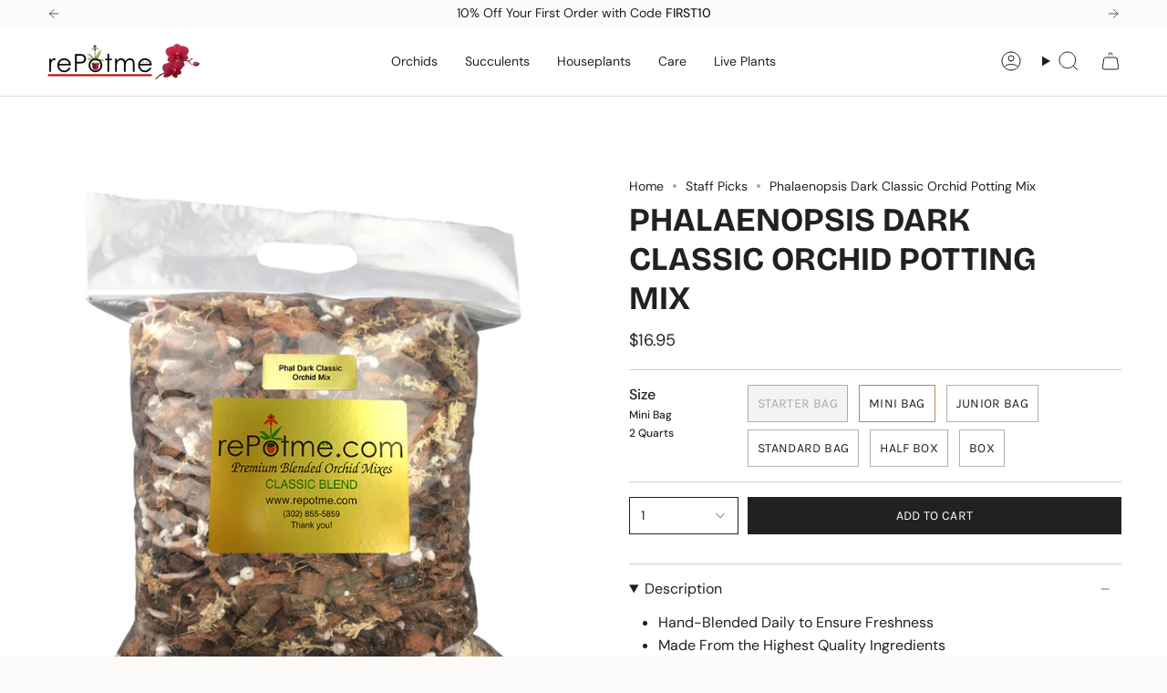

--- FILE ---
content_type: text/html; charset=utf-8
request_url: https://www.repotme.com/collections/staff-picks/products/phalaenopsis-dark-classic-orchid-mix
body_size: 66045
content:
<!doctype html>
<html class="no-js no-touch supports-no-cookies" lang="en">

<head><meta charset="UTF-8">
  <meta http-equiv="X-UA-Compatible" content="IE=edge">
  <meta name="viewport" content="width=device-width,initial-scale=1"><meta name="theme-color" content="#ab8c52">
  <link rel="canonical" href="https://www.repotme.com/products/phalaenopsis-dark-classic-orchid-mix">

  <!-- ======================= Broadcast Theme V6.0.2 ========================= -->

  
    <link rel="icon" type="image/png" href="//www.repotme.com/cdn/shop/files/favicon_f5303977-4e58-4daa-9807-0e22732310d4.jpg?crop=center&height=32&v=1737139732&width=32">
  
<link rel="preconnect" href="https://fonts.shopifycdn.com" crossorigin><!-- Title and description ================================================ -->
  

  <title>
    
    Phalaenopsis Dark Classic Orchid Potting Mix
    
    
    
      &ndash; rePotme
    
  </title>

  
    <meta name="description" content="Hand-Blended Daily to Ensure Freshness Made From the Highest Quality Ingredients Promotes Strong Healthy Roots Provides Fantastic Drainage and Incredible Results Great for All Phalaenopsis, Moth Orchids, &quot;Just Add Ice Orchids&quot;, Doritaenopsis, Doritis, and Sederia! In General, One Quart of Potting Mix Fills a Six Inch W">
  

  <meta property="og:site_name" content="rePotme">
<meta property="og:url" content="https://www.repotme.com/products/phalaenopsis-dark-classic-orchid-mix">
<meta property="og:title" content="Phalaenopsis Dark Classic Orchid Potting Mix">
<meta property="og:type" content="product">
<meta property="og:description" content="Hand-Blended Daily to Ensure Freshness Made From the Highest Quality Ingredients Promotes Strong Healthy Roots Provides Fantastic Drainage and Incredible Results Great for All Phalaenopsis, Moth Orchids, &quot;Just Add Ice Orchids&quot;, Doritaenopsis, Doritis, and Sederia! In General, One Quart of Potting Mix Fills a Six Inch W"><meta property="og:image" content="http://www.repotme.com/cdn/shop/products/orchid-mix-phal-dark-800.jpg?v=1576267493">
  <meta property="og:image:secure_url" content="https://www.repotme.com/cdn/shop/products/orchid-mix-phal-dark-800.jpg?v=1576267493">
  <meta property="og:image:width" content="800">
  <meta property="og:image:height" content="800"><meta property="og:price:amount" content="16.95">
  <meta property="og:price:currency" content="USD"><meta name="twitter:card" content="summary_large_image">
<meta name="twitter:title" content="Phalaenopsis Dark Classic Orchid Potting Mix">
<meta name="twitter:description" content="Hand-Blended Daily to Ensure Freshness Made From the Highest Quality Ingredients Promotes Strong Healthy Roots Provides Fantastic Drainage and Incredible Results Great for All Phalaenopsis, Moth Orchids, &quot;Just Add Ice Orchids&quot;, Doritaenopsis, Doritis, and Sederia! In General, One Quart of Potting Mix Fills a Six Inch W">
<!-- CSS ================================================================== -->
  <style data-shopify>

  @font-face {
  font-family: "Bricolage Grotesque";
  font-weight: 700;
  font-style: normal;
  font-display: swap;
  src: url("//www.repotme.com/cdn/fonts/bricolage_grotesque/bricolagegrotesque_n7.de5675dd7a8e145fdc4cb2cfe67a16cb085528d0.woff2") format("woff2"),
       url("//www.repotme.com/cdn/fonts/bricolage_grotesque/bricolagegrotesque_n7.d701b766b46c76aceb10c78473f491dff9b09e5e.woff") format("woff");
}

  @font-face {
  font-family: "DM Sans";
  font-weight: 400;
  font-style: normal;
  font-display: swap;
  src: url("//www.repotme.com/cdn/fonts/dm_sans/dmsans_n4.ec80bd4dd7e1a334c969c265873491ae56018d72.woff2") format("woff2"),
       url("//www.repotme.com/cdn/fonts/dm_sans/dmsans_n4.87bdd914d8a61247b911147ae68e754d695c58a6.woff") format("woff");
}

  @font-face {
  font-family: "DM Sans";
  font-weight: 400;
  font-style: normal;
  font-display: swap;
  src: url("//www.repotme.com/cdn/fonts/dm_sans/dmsans_n4.ec80bd4dd7e1a334c969c265873491ae56018d72.woff2") format("woff2"),
       url("//www.repotme.com/cdn/fonts/dm_sans/dmsans_n4.87bdd914d8a61247b911147ae68e754d695c58a6.woff") format("woff");
}

  @font-face {
  font-family: Karla;
  font-weight: 400;
  font-style: normal;
  font-display: swap;
  src: url("//www.repotme.com/cdn/fonts/karla/karla_n4.40497e07df527e6a50e58fb17ef1950c72f3e32c.woff2") format("woff2"),
       url("//www.repotme.com/cdn/fonts/karla/karla_n4.e9f6f9de321061073c6bfe03c28976ba8ce6ee18.woff") format("woff");
}

  @font-face {
  font-family: Karla;
  font-weight: 400;
  font-style: normal;
  font-display: swap;
  src: url("//www.repotme.com/cdn/fonts/karla/karla_n4.40497e07df527e6a50e58fb17ef1950c72f3e32c.woff2") format("woff2"),
       url("//www.repotme.com/cdn/fonts/karla/karla_n4.e9f6f9de321061073c6bfe03c28976ba8ce6ee18.woff") format("woff");
}


  
    @font-face {
  font-family: "DM Sans";
  font-weight: 500;
  font-style: normal;
  font-display: swap;
  src: url("//www.repotme.com/cdn/fonts/dm_sans/dmsans_n5.8a0f1984c77eb7186ceb87c4da2173ff65eb012e.woff2") format("woff2"),
       url("//www.repotme.com/cdn/fonts/dm_sans/dmsans_n5.9ad2e755a89e15b3d6c53259daad5fc9609888e6.woff") format("woff");
}

  

  
    @font-face {
  font-family: "DM Sans";
  font-weight: 400;
  font-style: italic;
  font-display: swap;
  src: url("//www.repotme.com/cdn/fonts/dm_sans/dmsans_i4.b8fe05e69ee95d5a53155c346957d8cbf5081c1a.woff2") format("woff2"),
       url("//www.repotme.com/cdn/fonts/dm_sans/dmsans_i4.403fe28ee2ea63e142575c0aa47684d65f8c23a0.woff") format("woff");
}

  

  
    @font-face {
  font-family: "DM Sans";
  font-weight: 500;
  font-style: italic;
  font-display: swap;
  src: url("//www.repotme.com/cdn/fonts/dm_sans/dmsans_i5.8654104650c013677e3def7db9b31bfbaa34e59a.woff2") format("woff2"),
       url("//www.repotme.com/cdn/fonts/dm_sans/dmsans_i5.a0dc844d8a75a4232f255fc600ad5a295572bed9.woff") format("woff");
}

  

  
    @font-face {
  font-family: "DM Sans";
  font-weight: 500;
  font-style: normal;
  font-display: swap;
  src: url("//www.repotme.com/cdn/fonts/dm_sans/dmsans_n5.8a0f1984c77eb7186ceb87c4da2173ff65eb012e.woff2") format("woff2"),
       url("//www.repotme.com/cdn/fonts/dm_sans/dmsans_n5.9ad2e755a89e15b3d6c53259daad5fc9609888e6.woff") format("woff");
}

  

  

  
    :root,
    .color-scheme-1 {--COLOR-BG-GRADIENT: #fcfbf9;
      --COLOR-BG: #fcfbf9;
      --COLOR-BG-RGB: 252, 251, 249;

      --COLOR-BG-ACCENT: #f5f2ec;
      --COLOR-BG-ACCENT-LIGHTEN: #ffffff;

      /* === Link Color ===*/

      --COLOR-LINK: #282c2e;
      --COLOR-LINK-HOVER: rgba(40, 44, 46, 0.7);
      --COLOR-LINK-OPPOSITE: #ffffff;

      --COLOR-TEXT: #212121;
      --COLOR-TEXT-HOVER: rgba(33, 33, 33, 0.7);
      --COLOR-TEXT-LIGHT: #636262;
      --COLOR-TEXT-DARK: #000000;
      --COLOR-TEXT-A5:  rgba(33, 33, 33, 0.05);
      --COLOR-TEXT-A35: rgba(33, 33, 33, 0.35);
      --COLOR-TEXT-A50: rgba(33, 33, 33, 0.5);
      --COLOR-TEXT-A80: rgba(33, 33, 33, 0.8);


      --COLOR-BORDER: rgb(209, 205, 196);
      --COLOR-BORDER-LIGHT: #e2dfd9;
      --COLOR-BORDER-DARK: #a49c8b;
      --COLOR-BORDER-HAIRLINE: #f7f4ef;

      --overlay-bg: #000000;

      /* === Bright color ===*/
      --COLOR-ACCENT: #ab8c52;
      --COLOR-ACCENT-HOVER: #806430;
      --COLOR-ACCENT-FADE: rgba(171, 140, 82, 0.05);
      --COLOR-ACCENT-LIGHT: #e8d4ae;

      /* === Default Cart Gradient ===*/

      --FREE-SHIPPING-GRADIENT: linear-gradient(to right, var(--COLOR-ACCENT-LIGHT) 0%, var(--accent) 100%);

      /* === Buttons ===*/
      --BTN-PRIMARY-BG: #212121;
      --BTN-PRIMARY-TEXT: #ffffff;
      --BTN-PRIMARY-BORDER: #212121;

      
      
        --BTN-PRIMARY-BG-BRIGHTER: #3b3b3b;
      

      --BTN-SECONDARY-BG: #ab8c52;
      --BTN-SECONDARY-TEXT: #ffffff;
      --BTN-SECONDARY-BORDER: #ab8c52;

      
      
        --BTN-SECONDARY-BG-BRIGHTER: #9a7e4a;
      

      
--COLOR-BG-BRIGHTER: #f4f0e8;

      --COLOR-BG-ALPHA-25: rgba(252, 251, 249, 0.25);
      --COLOR-BG-TRANSPARENT: rgba(252, 251, 249, 0);--COLOR-FOOTER-BG-HAIRLINE: #f7f4ef;

      /* Dynamic color variables */
      --accent: var(--COLOR-ACCENT);
      --accent-fade: var(--COLOR-ACCENT-FADE);
      --accent-hover: var(--COLOR-ACCENT-HOVER);
      --border: var(--COLOR-BORDER);
      --border-dark: var(--COLOR-BORDER-DARK);
      --border-light: var(--COLOR-BORDER-LIGHT);
      --border-hairline: var(--COLOR-BORDER-HAIRLINE);
      --bg: var(--COLOR-BG-GRADIENT, var(--COLOR-BG));
      --bg-accent: var(--COLOR-BG-ACCENT);
      --bg-accent-lighten: var(--COLOR-BG-ACCENT-LIGHTEN);
      --icons: var(--COLOR-TEXT);
      --link: var(--COLOR-LINK);
      --link-hover: var(--COLOR-LINK-HOVER);
      --link-opposite: var(--COLOR-LINK-OPPOSITE);
      --text: var(--COLOR-TEXT);
      --text-dark: var(--COLOR-TEXT-DARK);
      --text-light: var(--COLOR-TEXT-LIGHT);
      --text-hover: var(--COLOR-TEXT-HOVER);
      --text-a5: var(--COLOR-TEXT-A5);
      --text-a35: var(--COLOR-TEXT-A35);
      --text-a50: var(--COLOR-TEXT-A50);
      --text-a80: var(--COLOR-TEXT-A80);
    }
  
    
    .color-scheme-2 {--COLOR-BG-GRADIENT: #212121;
      --COLOR-BG: #212121;
      --COLOR-BG-RGB: 33, 33, 33;

      --COLOR-BG-ACCENT: #f5f2ec;
      --COLOR-BG-ACCENT-LIGHTEN: #ffffff;

      /* === Link Color ===*/

      --COLOR-LINK: #282c2e;
      --COLOR-LINK-HOVER: rgba(40, 44, 46, 0.7);
      --COLOR-LINK-OPPOSITE: #ffffff;

      --COLOR-TEXT: #ffffff;
      --COLOR-TEXT-HOVER: rgba(255, 255, 255, 0.7);
      --COLOR-TEXT-LIGHT: #bcbcbc;
      --COLOR-TEXT-DARK: #d9d9d9;
      --COLOR-TEXT-A5:  rgba(255, 255, 255, 0.05);
      --COLOR-TEXT-A35: rgba(255, 255, 255, 0.35);
      --COLOR-TEXT-A50: rgba(255, 255, 255, 0.5);
      --COLOR-TEXT-A80: rgba(255, 255, 255, 0.8);


      --COLOR-BORDER: rgb(209, 208, 206);
      --COLOR-BORDER-LIGHT: #8b8a89;
      --COLOR-BORDER-DARK: #a09e99;
      --COLOR-BORDER-HAIRLINE: #191919;

      --overlay-bg: #644d3e;

      /* === Bright color ===*/
      --COLOR-ACCENT: #ab8c52;
      --COLOR-ACCENT-HOVER: #806430;
      --COLOR-ACCENT-FADE: rgba(171, 140, 82, 0.05);
      --COLOR-ACCENT-LIGHT: #e8d4ae;

      /* === Default Cart Gradient ===*/

      --FREE-SHIPPING-GRADIENT: linear-gradient(to right, var(--COLOR-ACCENT-LIGHT) 0%, var(--accent) 100%);

      /* === Buttons ===*/
      --BTN-PRIMARY-BG: #212121;
      --BTN-PRIMARY-TEXT: #ffffff;
      --BTN-PRIMARY-BORDER: #212121;

      
      
        --BTN-PRIMARY-BG-BRIGHTER: #3b3b3b;
      

      --BTN-SECONDARY-BG: #ffffff;
      --BTN-SECONDARY-TEXT: #000000;
      --BTN-SECONDARY-BORDER: #ab8c52;

      
      
        --BTN-SECONDARY-BG-BRIGHTER: #f2f2f2;
      

      
--COLOR-BG-BRIGHTER: #2e2e2e;

      --COLOR-BG-ALPHA-25: rgba(33, 33, 33, 0.25);
      --COLOR-BG-TRANSPARENT: rgba(33, 33, 33, 0);--COLOR-FOOTER-BG-HAIRLINE: #292929;

      /* Dynamic color variables */
      --accent: var(--COLOR-ACCENT);
      --accent-fade: var(--COLOR-ACCENT-FADE);
      --accent-hover: var(--COLOR-ACCENT-HOVER);
      --border: var(--COLOR-BORDER);
      --border-dark: var(--COLOR-BORDER-DARK);
      --border-light: var(--COLOR-BORDER-LIGHT);
      --border-hairline: var(--COLOR-BORDER-HAIRLINE);
      --bg: var(--COLOR-BG-GRADIENT, var(--COLOR-BG));
      --bg-accent: var(--COLOR-BG-ACCENT);
      --bg-accent-lighten: var(--COLOR-BG-ACCENT-LIGHTEN);
      --icons: var(--COLOR-TEXT);
      --link: var(--COLOR-LINK);
      --link-hover: var(--COLOR-LINK-HOVER);
      --link-opposite: var(--COLOR-LINK-OPPOSITE);
      --text: var(--COLOR-TEXT);
      --text-dark: var(--COLOR-TEXT-DARK);
      --text-light: var(--COLOR-TEXT-LIGHT);
      --text-hover: var(--COLOR-TEXT-HOVER);
      --text-a5: var(--COLOR-TEXT-A5);
      --text-a35: var(--COLOR-TEXT-A35);
      --text-a50: var(--COLOR-TEXT-A50);
      --text-a80: var(--COLOR-TEXT-A80);
    }
  
    
    .color-scheme-3 {--COLOR-BG-GRADIENT: #f5f2ec;
      --COLOR-BG: #f5f2ec;
      --COLOR-BG-RGB: 245, 242, 236;

      --COLOR-BG-ACCENT: #ffffff;
      --COLOR-BG-ACCENT-LIGHTEN: #ffffff;

      /* === Link Color ===*/

      --COLOR-LINK: #282c2e;
      --COLOR-LINK-HOVER: rgba(40, 44, 46, 0.7);
      --COLOR-LINK-OPPOSITE: #ffffff;

      --COLOR-TEXT: #212121;
      --COLOR-TEXT-HOVER: rgba(33, 33, 33, 0.7);
      --COLOR-TEXT-LIGHT: #61605e;
      --COLOR-TEXT-DARK: #000000;
      --COLOR-TEXT-A5:  rgba(33, 33, 33, 0.05);
      --COLOR-TEXT-A35: rgba(33, 33, 33, 0.35);
      --COLOR-TEXT-A50: rgba(33, 33, 33, 0.5);
      --COLOR-TEXT-A80: rgba(33, 33, 33, 0.8);


      --COLOR-BORDER: rgb(209, 205, 196);
      --COLOR-BORDER-LIGHT: #dfdcd4;
      --COLOR-BORDER-DARK: #a49c8b;
      --COLOR-BORDER-HAIRLINE: #f0ebe2;

      --overlay-bg: #000000;

      /* === Bright color ===*/
      --COLOR-ACCENT: #ab8c52;
      --COLOR-ACCENT-HOVER: #806430;
      --COLOR-ACCENT-FADE: rgba(171, 140, 82, 0.05);
      --COLOR-ACCENT-LIGHT: #e8d4ae;

      /* === Default Cart Gradient ===*/

      --FREE-SHIPPING-GRADIENT: linear-gradient(to right, var(--COLOR-ACCENT-LIGHT) 0%, var(--accent) 100%);

      /* === Buttons ===*/
      --BTN-PRIMARY-BG: #212121;
      --BTN-PRIMARY-TEXT: #ffffff;
      --BTN-PRIMARY-BORDER: #212121;

      
      
        --BTN-PRIMARY-BG-BRIGHTER: #3b3b3b;
      

      --BTN-SECONDARY-BG: #ab8c52;
      --BTN-SECONDARY-TEXT: #ffffff;
      --BTN-SECONDARY-BORDER: #ab8c52;

      
      
        --BTN-SECONDARY-BG-BRIGHTER: #9a7e4a;
      

      
--COLOR-BG-BRIGHTER: #ece7db;

      --COLOR-BG-ALPHA-25: rgba(245, 242, 236, 0.25);
      --COLOR-BG-TRANSPARENT: rgba(245, 242, 236, 0);--COLOR-FOOTER-BG-HAIRLINE: #f0ebe2;

      /* Dynamic color variables */
      --accent: var(--COLOR-ACCENT);
      --accent-fade: var(--COLOR-ACCENT-FADE);
      --accent-hover: var(--COLOR-ACCENT-HOVER);
      --border: var(--COLOR-BORDER);
      --border-dark: var(--COLOR-BORDER-DARK);
      --border-light: var(--COLOR-BORDER-LIGHT);
      --border-hairline: var(--COLOR-BORDER-HAIRLINE);
      --bg: var(--COLOR-BG-GRADIENT, var(--COLOR-BG));
      --bg-accent: var(--COLOR-BG-ACCENT);
      --bg-accent-lighten: var(--COLOR-BG-ACCENT-LIGHTEN);
      --icons: var(--COLOR-TEXT);
      --link: var(--COLOR-LINK);
      --link-hover: var(--COLOR-LINK-HOVER);
      --link-opposite: var(--COLOR-LINK-OPPOSITE);
      --text: var(--COLOR-TEXT);
      --text-dark: var(--COLOR-TEXT-DARK);
      --text-light: var(--COLOR-TEXT-LIGHT);
      --text-hover: var(--COLOR-TEXT-HOVER);
      --text-a5: var(--COLOR-TEXT-A5);
      --text-a35: var(--COLOR-TEXT-A35);
      --text-a50: var(--COLOR-TEXT-A50);
      --text-a80: var(--COLOR-TEXT-A80);
    }
  
    
    .color-scheme-4 {--COLOR-BG-GRADIENT: #b0a38b;
      --COLOR-BG: #b0a38b;
      --COLOR-BG-RGB: 176, 163, 139;

      --COLOR-BG-ACCENT: #f5f2ec;
      --COLOR-BG-ACCENT-LIGHTEN: #ffffff;

      /* === Link Color ===*/

      --COLOR-LINK: #282c2e;
      --COLOR-LINK-HOVER: rgba(40, 44, 46, 0.7);
      --COLOR-LINK-OPPOSITE: #ffffff;

      --COLOR-TEXT: #212121;
      --COLOR-TEXT-HOVER: rgba(33, 33, 33, 0.7);
      --COLOR-TEXT-LIGHT: #4c4841;
      --COLOR-TEXT-DARK: #000000;
      --COLOR-TEXT-A5:  rgba(33, 33, 33, 0.05);
      --COLOR-TEXT-A35: rgba(33, 33, 33, 0.35);
      --COLOR-TEXT-A50: rgba(33, 33, 33, 0.5);
      --COLOR-TEXT-A80: rgba(33, 33, 33, 0.8);


      --COLOR-BORDER: rgb(243, 243, 243);
      --COLOR-BORDER-LIGHT: #d8d3c9;
      --COLOR-BORDER-DARK: #c0c0c0;
      --COLOR-BORDER-HAIRLINE: #aa9c82;

      --overlay-bg: #000000;

      /* === Bright color ===*/
      --COLOR-ACCENT: #ab8c52;
      --COLOR-ACCENT-HOVER: #806430;
      --COLOR-ACCENT-FADE: rgba(171, 140, 82, 0.05);
      --COLOR-ACCENT-LIGHT: #e8d4ae;

      /* === Default Cart Gradient ===*/

      --FREE-SHIPPING-GRADIENT: linear-gradient(to right, var(--COLOR-ACCENT-LIGHT) 0%, var(--accent) 100%);

      /* === Buttons ===*/
      --BTN-PRIMARY-BG: #212121;
      --BTN-PRIMARY-TEXT: #ffffff;
      --BTN-PRIMARY-BORDER: #ffffff;

      
      
        --BTN-PRIMARY-BG-BRIGHTER: #3b3b3b;
      

      --BTN-SECONDARY-BG: #ab8c52;
      --BTN-SECONDARY-TEXT: #ffffff;
      --BTN-SECONDARY-BORDER: #ab8c52;

      
      
        --BTN-SECONDARY-BG-BRIGHTER: #9a7e4a;
      

      
--COLOR-BG-BRIGHTER: #a6977c;

      --COLOR-BG-ALPHA-25: rgba(176, 163, 139, 0.25);
      --COLOR-BG-TRANSPARENT: rgba(176, 163, 139, 0);--COLOR-FOOTER-BG-HAIRLINE: #aa9c82;

      /* Dynamic color variables */
      --accent: var(--COLOR-ACCENT);
      --accent-fade: var(--COLOR-ACCENT-FADE);
      --accent-hover: var(--COLOR-ACCENT-HOVER);
      --border: var(--COLOR-BORDER);
      --border-dark: var(--COLOR-BORDER-DARK);
      --border-light: var(--COLOR-BORDER-LIGHT);
      --border-hairline: var(--COLOR-BORDER-HAIRLINE);
      --bg: var(--COLOR-BG-GRADIENT, var(--COLOR-BG));
      --bg-accent: var(--COLOR-BG-ACCENT);
      --bg-accent-lighten: var(--COLOR-BG-ACCENT-LIGHTEN);
      --icons: var(--COLOR-TEXT);
      --link: var(--COLOR-LINK);
      --link-hover: var(--COLOR-LINK-HOVER);
      --link-opposite: var(--COLOR-LINK-OPPOSITE);
      --text: var(--COLOR-TEXT);
      --text-dark: var(--COLOR-TEXT-DARK);
      --text-light: var(--COLOR-TEXT-LIGHT);
      --text-hover: var(--COLOR-TEXT-HOVER);
      --text-a5: var(--COLOR-TEXT-A5);
      --text-a35: var(--COLOR-TEXT-A35);
      --text-a50: var(--COLOR-TEXT-A50);
      --text-a80: var(--COLOR-TEXT-A80);
    }
  
    
    .color-scheme-5 {--COLOR-BG-GRADIENT: #868154;
      --COLOR-BG: #868154;
      --COLOR-BG-RGB: 134, 129, 84;

      --COLOR-BG-ACCENT: #f5f2ec;
      --COLOR-BG-ACCENT-LIGHTEN: #ffffff;

      /* === Link Color ===*/

      --COLOR-LINK: #282c2e;
      --COLOR-LINK-HOVER: rgba(40, 44, 46, 0.7);
      --COLOR-LINK-OPPOSITE: #ffffff;

      --COLOR-TEXT: #d8d2b3;
      --COLOR-TEXT-HOVER: rgba(216, 210, 179, 0.7);
      --COLOR-TEXT-LIGHT: #bfba97;
      --COLOR-TEXT-DARK: #c8bb76;
      --COLOR-TEXT-A5:  rgba(216, 210, 179, 0.05);
      --COLOR-TEXT-A35: rgba(216, 210, 179, 0.35);
      --COLOR-TEXT-A50: rgba(216, 210, 179, 0.5);
      --COLOR-TEXT-A80: rgba(216, 210, 179, 0.8);


      --COLOR-BORDER: rgb(243, 243, 243);
      --COLOR-BORDER-LIGHT: #c7c5b3;
      --COLOR-BORDER-DARK: #c0c0c0;
      --COLOR-BORDER-HAIRLINE: #7d784e;

      --overlay-bg: #000000;

      /* === Bright color ===*/
      --COLOR-ACCENT: #ab8c52;
      --COLOR-ACCENT-HOVER: #806430;
      --COLOR-ACCENT-FADE: rgba(171, 140, 82, 0.05);
      --COLOR-ACCENT-LIGHT: #e8d4ae;

      /* === Default Cart Gradient ===*/

      --FREE-SHIPPING-GRADIENT: linear-gradient(to right, var(--COLOR-ACCENT-LIGHT) 0%, var(--accent) 100%);

      /* === Buttons ===*/
      --BTN-PRIMARY-BG: #212121;
      --BTN-PRIMARY-TEXT: #ffffff;
      --BTN-PRIMARY-BORDER: #212121;

      
      
        --BTN-PRIMARY-BG-BRIGHTER: #3b3b3b;
      

      --BTN-SECONDARY-BG: #ab8c52;
      --BTN-SECONDARY-TEXT: #ffffff;
      --BTN-SECONDARY-BORDER: #ab8c52;

      
      
        --BTN-SECONDARY-BG-BRIGHTER: #9a7e4a;
      

      
--COLOR-BG-BRIGHTER: #76724a;

      --COLOR-BG-ALPHA-25: rgba(134, 129, 84, 0.25);
      --COLOR-BG-TRANSPARENT: rgba(134, 129, 84, 0);--COLOR-FOOTER-BG-HAIRLINE: #7d784e;

      /* Dynamic color variables */
      --accent: var(--COLOR-ACCENT);
      --accent-fade: var(--COLOR-ACCENT-FADE);
      --accent-hover: var(--COLOR-ACCENT-HOVER);
      --border: var(--COLOR-BORDER);
      --border-dark: var(--COLOR-BORDER-DARK);
      --border-light: var(--COLOR-BORDER-LIGHT);
      --border-hairline: var(--COLOR-BORDER-HAIRLINE);
      --bg: var(--COLOR-BG-GRADIENT, var(--COLOR-BG));
      --bg-accent: var(--COLOR-BG-ACCENT);
      --bg-accent-lighten: var(--COLOR-BG-ACCENT-LIGHTEN);
      --icons: var(--COLOR-TEXT);
      --link: var(--COLOR-LINK);
      --link-hover: var(--COLOR-LINK-HOVER);
      --link-opposite: var(--COLOR-LINK-OPPOSITE);
      --text: var(--COLOR-TEXT);
      --text-dark: var(--COLOR-TEXT-DARK);
      --text-light: var(--COLOR-TEXT-LIGHT);
      --text-hover: var(--COLOR-TEXT-HOVER);
      --text-a5: var(--COLOR-TEXT-A5);
      --text-a35: var(--COLOR-TEXT-A35);
      --text-a50: var(--COLOR-TEXT-A50);
      --text-a80: var(--COLOR-TEXT-A80);
    }
  
    
    .color-scheme-6 {--COLOR-BG-GRADIENT: #fcfbf9;
      --COLOR-BG: #fcfbf9;
      --COLOR-BG-RGB: 252, 251, 249;

      --COLOR-BG-ACCENT: #f5f2ec;
      --COLOR-BG-ACCENT-LIGHTEN: #ffffff;

      /* === Link Color ===*/

      --COLOR-LINK: #282c2e;
      --COLOR-LINK-HOVER: rgba(40, 44, 46, 0.7);
      --COLOR-LINK-OPPOSITE: #ffffff;

      --COLOR-TEXT: #212121;
      --COLOR-TEXT-HOVER: rgba(33, 33, 33, 0.7);
      --COLOR-TEXT-LIGHT: #636262;
      --COLOR-TEXT-DARK: #000000;
      --COLOR-TEXT-A5:  rgba(33, 33, 33, 0.05);
      --COLOR-TEXT-A35: rgba(33, 33, 33, 0.35);
      --COLOR-TEXT-A50: rgba(33, 33, 33, 0.5);
      --COLOR-TEXT-A80: rgba(33, 33, 33, 0.8);


      --COLOR-BORDER: rgb(209, 208, 206);
      --COLOR-BORDER-LIGHT: #e2e1df;
      --COLOR-BORDER-DARK: #a09e99;
      --COLOR-BORDER-HAIRLINE: #f7f4ef;

      --overlay-bg: #000000;

      /* === Bright color ===*/
      --COLOR-ACCENT: #ab8c52;
      --COLOR-ACCENT-HOVER: #806430;
      --COLOR-ACCENT-FADE: rgba(171, 140, 82, 0.05);
      --COLOR-ACCENT-LIGHT: #e8d4ae;

      /* === Default Cart Gradient ===*/

      --FREE-SHIPPING-GRADIENT: linear-gradient(to right, var(--COLOR-ACCENT-LIGHT) 0%, var(--accent) 100%);

      /* === Buttons ===*/
      --BTN-PRIMARY-BG: #ffffff;
      --BTN-PRIMARY-TEXT: #212121;
      --BTN-PRIMARY-BORDER: #ffffff;

      
      
        --BTN-PRIMARY-BG-BRIGHTER: #f2f2f2;
      

      --BTN-SECONDARY-BG: #ab8c52;
      --BTN-SECONDARY-TEXT: #ffffff;
      --BTN-SECONDARY-BORDER: #ab8c52;

      
      
        --BTN-SECONDARY-BG-BRIGHTER: #9a7e4a;
      

      
--COLOR-BG-BRIGHTER: #f4f0e8;

      --COLOR-BG-ALPHA-25: rgba(252, 251, 249, 0.25);
      --COLOR-BG-TRANSPARENT: rgba(252, 251, 249, 0);--COLOR-FOOTER-BG-HAIRLINE: #f7f4ef;

      /* Dynamic color variables */
      --accent: var(--COLOR-ACCENT);
      --accent-fade: var(--COLOR-ACCENT-FADE);
      --accent-hover: var(--COLOR-ACCENT-HOVER);
      --border: var(--COLOR-BORDER);
      --border-dark: var(--COLOR-BORDER-DARK);
      --border-light: var(--COLOR-BORDER-LIGHT);
      --border-hairline: var(--COLOR-BORDER-HAIRLINE);
      --bg: var(--COLOR-BG-GRADIENT, var(--COLOR-BG));
      --bg-accent: var(--COLOR-BG-ACCENT);
      --bg-accent-lighten: var(--COLOR-BG-ACCENT-LIGHTEN);
      --icons: var(--COLOR-TEXT);
      --link: var(--COLOR-LINK);
      --link-hover: var(--COLOR-LINK-HOVER);
      --link-opposite: var(--COLOR-LINK-OPPOSITE);
      --text: var(--COLOR-TEXT);
      --text-dark: var(--COLOR-TEXT-DARK);
      --text-light: var(--COLOR-TEXT-LIGHT);
      --text-hover: var(--COLOR-TEXT-HOVER);
      --text-a5: var(--COLOR-TEXT-A5);
      --text-a35: var(--COLOR-TEXT-A35);
      --text-a50: var(--COLOR-TEXT-A50);
      --text-a80: var(--COLOR-TEXT-A80);
    }
  
    
    .color-scheme-7 {--COLOR-BG-GRADIENT: #f5f2ec;
      --COLOR-BG: #f5f2ec;
      --COLOR-BG-RGB: 245, 242, 236;

      --COLOR-BG-ACCENT: #f5f2ec;
      --COLOR-BG-ACCENT-LIGHTEN: #ffffff;

      /* === Link Color ===*/

      --COLOR-LINK: #282c2e;
      --COLOR-LINK-HOVER: rgba(40, 44, 46, 0.7);
      --COLOR-LINK-OPPOSITE: #ffffff;

      --COLOR-TEXT: #685a3f;
      --COLOR-TEXT-HOVER: rgba(104, 90, 63, 0.7);
      --COLOR-TEXT-LIGHT: #928873;
      --COLOR-TEXT-DARK: #3d321e;
      --COLOR-TEXT-A5:  rgba(104, 90, 63, 0.05);
      --COLOR-TEXT-A35: rgba(104, 90, 63, 0.35);
      --COLOR-TEXT-A50: rgba(104, 90, 63, 0.5);
      --COLOR-TEXT-A80: rgba(104, 90, 63, 0.8);


      --COLOR-BORDER: rgb(209, 205, 196);
      --COLOR-BORDER-LIGHT: #dfdcd4;
      --COLOR-BORDER-DARK: #a49c8b;
      --COLOR-BORDER-HAIRLINE: #f0ebe2;

      --overlay-bg: #000000;

      /* === Bright color ===*/
      --COLOR-ACCENT: #ab8c52;
      --COLOR-ACCENT-HOVER: #806430;
      --COLOR-ACCENT-FADE: rgba(171, 140, 82, 0.05);
      --COLOR-ACCENT-LIGHT: #e8d4ae;

      /* === Default Cart Gradient ===*/

      --FREE-SHIPPING-GRADIENT: linear-gradient(to right, var(--COLOR-ACCENT-LIGHT) 0%, var(--accent) 100%);

      /* === Buttons ===*/
      --BTN-PRIMARY-BG: #212121;
      --BTN-PRIMARY-TEXT: #ffffff;
      --BTN-PRIMARY-BORDER: #212121;

      
      
        --BTN-PRIMARY-BG-BRIGHTER: #3b3b3b;
      

      --BTN-SECONDARY-BG: #ab8c52;
      --BTN-SECONDARY-TEXT: #ffffff;
      --BTN-SECONDARY-BORDER: #ab8c52;

      
      
        --BTN-SECONDARY-BG-BRIGHTER: #9a7e4a;
      

      
--COLOR-BG-BRIGHTER: #ece7db;

      --COLOR-BG-ALPHA-25: rgba(245, 242, 236, 0.25);
      --COLOR-BG-TRANSPARENT: rgba(245, 242, 236, 0);--COLOR-FOOTER-BG-HAIRLINE: #f0ebe2;

      /* Dynamic color variables */
      --accent: var(--COLOR-ACCENT);
      --accent-fade: var(--COLOR-ACCENT-FADE);
      --accent-hover: var(--COLOR-ACCENT-HOVER);
      --border: var(--COLOR-BORDER);
      --border-dark: var(--COLOR-BORDER-DARK);
      --border-light: var(--COLOR-BORDER-LIGHT);
      --border-hairline: var(--COLOR-BORDER-HAIRLINE);
      --bg: var(--COLOR-BG-GRADIENT, var(--COLOR-BG));
      --bg-accent: var(--COLOR-BG-ACCENT);
      --bg-accent-lighten: var(--COLOR-BG-ACCENT-LIGHTEN);
      --icons: var(--COLOR-TEXT);
      --link: var(--COLOR-LINK);
      --link-hover: var(--COLOR-LINK-HOVER);
      --link-opposite: var(--COLOR-LINK-OPPOSITE);
      --text: var(--COLOR-TEXT);
      --text-dark: var(--COLOR-TEXT-DARK);
      --text-light: var(--COLOR-TEXT-LIGHT);
      --text-hover: var(--COLOR-TEXT-HOVER);
      --text-a5: var(--COLOR-TEXT-A5);
      --text-a35: var(--COLOR-TEXT-A35);
      --text-a50: var(--COLOR-TEXT-A50);
      --text-a80: var(--COLOR-TEXT-A80);
    }
  
    
    .color-scheme-8 {--COLOR-BG-GRADIENT: #eae6dd;
      --COLOR-BG: #eae6dd;
      --COLOR-BG-RGB: 234, 230, 221;

      --COLOR-BG-ACCENT: #f5f2ec;
      --COLOR-BG-ACCENT-LIGHTEN: #ffffff;

      /* === Link Color ===*/

      --COLOR-LINK: #282c2e;
      --COLOR-LINK-HOVER: rgba(40, 44, 46, 0.7);
      --COLOR-LINK-OPPOSITE: #ffffff;

      --COLOR-TEXT: #212121;
      --COLOR-TEXT-HOVER: rgba(33, 33, 33, 0.7);
      --COLOR-TEXT-LIGHT: #5d5c59;
      --COLOR-TEXT-DARK: #000000;
      --COLOR-TEXT-A5:  rgba(33, 33, 33, 0.05);
      --COLOR-TEXT-A35: rgba(33, 33, 33, 0.35);
      --COLOR-TEXT-A50: rgba(33, 33, 33, 0.5);
      --COLOR-TEXT-A80: rgba(33, 33, 33, 0.8);


      --COLOR-BORDER: rgb(209, 205, 196);
      --COLOR-BORDER-LIGHT: #dbd7ce;
      --COLOR-BORDER-DARK: #a49c8b;
      --COLOR-BORDER-HAIRLINE: #e4dfd4;

      --overlay-bg: #000000;

      /* === Bright color ===*/
      --COLOR-ACCENT: #ab8c52;
      --COLOR-ACCENT-HOVER: #806430;
      --COLOR-ACCENT-FADE: rgba(171, 140, 82, 0.05);
      --COLOR-ACCENT-LIGHT: #e8d4ae;

      /* === Default Cart Gradient ===*/

      --FREE-SHIPPING-GRADIENT: linear-gradient(to right, var(--COLOR-ACCENT-LIGHT) 0%, var(--accent) 100%);

      /* === Buttons ===*/
      --BTN-PRIMARY-BG: #212121;
      --BTN-PRIMARY-TEXT: #ffffff;
      --BTN-PRIMARY-BORDER: #212121;

      
      
        --BTN-PRIMARY-BG-BRIGHTER: #3b3b3b;
      

      --BTN-SECONDARY-BG: #ab8c52;
      --BTN-SECONDARY-TEXT: #ffffff;
      --BTN-SECONDARY-BORDER: #ab8c52;

      
      
        --BTN-SECONDARY-BG-BRIGHTER: #9a7e4a;
      

      
--COLOR-BG-BRIGHTER: #e0dacd;

      --COLOR-BG-ALPHA-25: rgba(234, 230, 221, 0.25);
      --COLOR-BG-TRANSPARENT: rgba(234, 230, 221, 0);--COLOR-FOOTER-BG-HAIRLINE: #e4dfd4;

      /* Dynamic color variables */
      --accent: var(--COLOR-ACCENT);
      --accent-fade: var(--COLOR-ACCENT-FADE);
      --accent-hover: var(--COLOR-ACCENT-HOVER);
      --border: var(--COLOR-BORDER);
      --border-dark: var(--COLOR-BORDER-DARK);
      --border-light: var(--COLOR-BORDER-LIGHT);
      --border-hairline: var(--COLOR-BORDER-HAIRLINE);
      --bg: var(--COLOR-BG-GRADIENT, var(--COLOR-BG));
      --bg-accent: var(--COLOR-BG-ACCENT);
      --bg-accent-lighten: var(--COLOR-BG-ACCENT-LIGHTEN);
      --icons: var(--COLOR-TEXT);
      --link: var(--COLOR-LINK);
      --link-hover: var(--COLOR-LINK-HOVER);
      --link-opposite: var(--COLOR-LINK-OPPOSITE);
      --text: var(--COLOR-TEXT);
      --text-dark: var(--COLOR-TEXT-DARK);
      --text-light: var(--COLOR-TEXT-LIGHT);
      --text-hover: var(--COLOR-TEXT-HOVER);
      --text-a5: var(--COLOR-TEXT-A5);
      --text-a35: var(--COLOR-TEXT-A35);
      --text-a50: var(--COLOR-TEXT-A50);
      --text-a80: var(--COLOR-TEXT-A80);
    }
  
    
    .color-scheme-9 {--COLOR-BG-GRADIENT: #fcfbf9;
      --COLOR-BG: #fcfbf9;
      --COLOR-BG-RGB: 252, 251, 249;

      --COLOR-BG-ACCENT: #f5f2ec;
      --COLOR-BG-ACCENT-LIGHTEN: #ffffff;

      /* === Link Color ===*/

      --COLOR-LINK: #282c2e;
      --COLOR-LINK-HOVER: rgba(40, 44, 46, 0.7);
      --COLOR-LINK-OPPOSITE: #ffffff;

      --COLOR-TEXT: #212121;
      --COLOR-TEXT-HOVER: rgba(33, 33, 33, 0.7);
      --COLOR-TEXT-LIGHT: #636262;
      --COLOR-TEXT-DARK: #000000;
      --COLOR-TEXT-A5:  rgba(33, 33, 33, 0.05);
      --COLOR-TEXT-A35: rgba(33, 33, 33, 0.35);
      --COLOR-TEXT-A50: rgba(33, 33, 33, 0.5);
      --COLOR-TEXT-A80: rgba(33, 33, 33, 0.8);


      --COLOR-BORDER: rgb(234, 234, 234);
      --COLOR-BORDER-LIGHT: #f1f1f0;
      --COLOR-BORDER-DARK: #b7b7b7;
      --COLOR-BORDER-HAIRLINE: #f7f4ef;

      --overlay-bg: #000000;

      /* === Bright color ===*/
      --COLOR-ACCENT: #ab8c52;
      --COLOR-ACCENT-HOVER: #806430;
      --COLOR-ACCENT-FADE: rgba(171, 140, 82, 0.05);
      --COLOR-ACCENT-LIGHT: #e8d4ae;

      /* === Default Cart Gradient ===*/

      --FREE-SHIPPING-GRADIENT: linear-gradient(to right, var(--COLOR-ACCENT-LIGHT) 0%, var(--accent) 100%);

      /* === Buttons ===*/
      --BTN-PRIMARY-BG: #212121;
      --BTN-PRIMARY-TEXT: #ffffff;
      --BTN-PRIMARY-BORDER: #212121;

      
      
        --BTN-PRIMARY-BG-BRIGHTER: #3b3b3b;
      

      --BTN-SECONDARY-BG: #f5f2ec;
      --BTN-SECONDARY-TEXT: #212121;
      --BTN-SECONDARY-BORDER: #f5f2ec;

      
      
        --BTN-SECONDARY-BG-BRIGHTER: #ece7db;
      

      
--COLOR-BG-BRIGHTER: #f4f0e8;

      --COLOR-BG-ALPHA-25: rgba(252, 251, 249, 0.25);
      --COLOR-BG-TRANSPARENT: rgba(252, 251, 249, 0);--COLOR-FOOTER-BG-HAIRLINE: #f7f4ef;

      /* Dynamic color variables */
      --accent: var(--COLOR-ACCENT);
      --accent-fade: var(--COLOR-ACCENT-FADE);
      --accent-hover: var(--COLOR-ACCENT-HOVER);
      --border: var(--COLOR-BORDER);
      --border-dark: var(--COLOR-BORDER-DARK);
      --border-light: var(--COLOR-BORDER-LIGHT);
      --border-hairline: var(--COLOR-BORDER-HAIRLINE);
      --bg: var(--COLOR-BG-GRADIENT, var(--COLOR-BG));
      --bg-accent: var(--COLOR-BG-ACCENT);
      --bg-accent-lighten: var(--COLOR-BG-ACCENT-LIGHTEN);
      --icons: var(--COLOR-TEXT);
      --link: var(--COLOR-LINK);
      --link-hover: var(--COLOR-LINK-HOVER);
      --link-opposite: var(--COLOR-LINK-OPPOSITE);
      --text: var(--COLOR-TEXT);
      --text-dark: var(--COLOR-TEXT-DARK);
      --text-light: var(--COLOR-TEXT-LIGHT);
      --text-hover: var(--COLOR-TEXT-HOVER);
      --text-a5: var(--COLOR-TEXT-A5);
      --text-a35: var(--COLOR-TEXT-A35);
      --text-a50: var(--COLOR-TEXT-A50);
      --text-a80: var(--COLOR-TEXT-A80);
    }
  
    
    .color-scheme-10 {--COLOR-BG-GRADIENT: rgba(0,0,0,0);
      --COLOR-BG: rgba(0,0,0,0);
      --COLOR-BG-RGB: 0, 0, 0;

      --COLOR-BG-ACCENT: #f5f2ec;
      --COLOR-BG-ACCENT-LIGHTEN: #ffffff;

      /* === Link Color ===*/

      --COLOR-LINK: #282c2e;
      --COLOR-LINK-HOVER: rgba(40, 44, 46, 0.7);
      --COLOR-LINK-OPPOSITE: #ffffff;

      --COLOR-TEXT: #ffffff;
      --COLOR-TEXT-HOVER: rgba(255, 255, 255, 0.7);
      --COLOR-TEXT-LIGHT: rgba(179, 179, 179, 0.7);
      --COLOR-TEXT-DARK: #d9d9d9;
      --COLOR-TEXT-A5:  rgba(255, 255, 255, 0.05);
      --COLOR-TEXT-A35: rgba(255, 255, 255, 0.35);
      --COLOR-TEXT-A50: rgba(255, 255, 255, 0.5);
      --COLOR-TEXT-A80: rgba(255, 255, 255, 0.8);


      --COLOR-BORDER: rgb(209, 205, 196);
      --COLOR-BORDER-LIGHT: rgba(125, 123, 118, 0.6);
      --COLOR-BORDER-DARK: #a49c8b;
      --COLOR-BORDER-HAIRLINE: rgba(0, 0, 0, 0.0);

      --overlay-bg: #000000;

      /* === Bright color ===*/
      --COLOR-ACCENT: #ab8c52;
      --COLOR-ACCENT-HOVER: #806430;
      --COLOR-ACCENT-FADE: rgba(171, 140, 82, 0.05);
      --COLOR-ACCENT-LIGHT: #e8d4ae;

      /* === Default Cart Gradient ===*/

      --FREE-SHIPPING-GRADIENT: linear-gradient(to right, var(--COLOR-ACCENT-LIGHT) 0%, var(--accent) 100%);

      /* === Buttons ===*/
      --BTN-PRIMARY-BG: #212121;
      --BTN-PRIMARY-TEXT: #ffffff;
      --BTN-PRIMARY-BORDER: #ffffff;

      
      
        --BTN-PRIMARY-BG-BRIGHTER: #3b3b3b;
      

      --BTN-SECONDARY-BG: #ab8c52;
      --BTN-SECONDARY-TEXT: #ffffff;
      --BTN-SECONDARY-BORDER: #ab8c52;

      
      
        --BTN-SECONDARY-BG-BRIGHTER: #9a7e4a;
      

      
--COLOR-BG-BRIGHTER: rgba(26, 26, 26, 0.0);

      --COLOR-BG-ALPHA-25: rgba(0, 0, 0, 0.25);
      --COLOR-BG-TRANSPARENT: rgba(0, 0, 0, 0);--COLOR-FOOTER-BG-HAIRLINE: rgba(8, 8, 8, 0.0);

      /* Dynamic color variables */
      --accent: var(--COLOR-ACCENT);
      --accent-fade: var(--COLOR-ACCENT-FADE);
      --accent-hover: var(--COLOR-ACCENT-HOVER);
      --border: var(--COLOR-BORDER);
      --border-dark: var(--COLOR-BORDER-DARK);
      --border-light: var(--COLOR-BORDER-LIGHT);
      --border-hairline: var(--COLOR-BORDER-HAIRLINE);
      --bg: var(--COLOR-BG-GRADIENT, var(--COLOR-BG));
      --bg-accent: var(--COLOR-BG-ACCENT);
      --bg-accent-lighten: var(--COLOR-BG-ACCENT-LIGHTEN);
      --icons: var(--COLOR-TEXT);
      --link: var(--COLOR-LINK);
      --link-hover: var(--COLOR-LINK-HOVER);
      --link-opposite: var(--COLOR-LINK-OPPOSITE);
      --text: var(--COLOR-TEXT);
      --text-dark: var(--COLOR-TEXT-DARK);
      --text-light: var(--COLOR-TEXT-LIGHT);
      --text-hover: var(--COLOR-TEXT-HOVER);
      --text-a5: var(--COLOR-TEXT-A5);
      --text-a35: var(--COLOR-TEXT-A35);
      --text-a50: var(--COLOR-TEXT-A50);
      --text-a80: var(--COLOR-TEXT-A80);
    }
  
    
    .color-scheme-11 {--COLOR-BG-GRADIENT: rgba(0,0,0,0);
      --COLOR-BG: rgba(0,0,0,0);
      --COLOR-BG-RGB: 0, 0, 0;

      --COLOR-BG-ACCENT: #f5f2ec;
      --COLOR-BG-ACCENT-LIGHTEN: #ffffff;

      /* === Link Color ===*/

      --COLOR-LINK: #282c2e;
      --COLOR-LINK-HOVER: rgba(40, 44, 46, 0.7);
      --COLOR-LINK-OPPOSITE: #ffffff;

      --COLOR-TEXT: #ffffff;
      --COLOR-TEXT-HOVER: rgba(255, 255, 255, 0.7);
      --COLOR-TEXT-LIGHT: rgba(179, 179, 179, 0.7);
      --COLOR-TEXT-DARK: #d9d9d9;
      --COLOR-TEXT-A5:  rgba(255, 255, 255, 0.05);
      --COLOR-TEXT-A35: rgba(255, 255, 255, 0.35);
      --COLOR-TEXT-A50: rgba(255, 255, 255, 0.5);
      --COLOR-TEXT-A80: rgba(255, 255, 255, 0.8);


      --COLOR-BORDER: rgb(209, 205, 196);
      --COLOR-BORDER-LIGHT: rgba(125, 123, 118, 0.6);
      --COLOR-BORDER-DARK: #a49c8b;
      --COLOR-BORDER-HAIRLINE: rgba(0, 0, 0, 0.0);

      --overlay-bg: #000000;

      /* === Bright color ===*/
      --COLOR-ACCENT: #ab8c52;
      --COLOR-ACCENT-HOVER: #806430;
      --COLOR-ACCENT-FADE: rgba(171, 140, 82, 0.05);
      --COLOR-ACCENT-LIGHT: #e8d4ae;

      /* === Default Cart Gradient ===*/

      --FREE-SHIPPING-GRADIENT: linear-gradient(to right, var(--COLOR-ACCENT-LIGHT) 0%, var(--accent) 100%);

      /* === Buttons ===*/
      --BTN-PRIMARY-BG: #212121;
      --BTN-PRIMARY-TEXT: #ffffff;
      --BTN-PRIMARY-BORDER: #ffffff;

      
      
        --BTN-PRIMARY-BG-BRIGHTER: #3b3b3b;
      

      --BTN-SECONDARY-BG: #ab8c52;
      --BTN-SECONDARY-TEXT: #ffffff;
      --BTN-SECONDARY-BORDER: #ab8c52;

      
      
        --BTN-SECONDARY-BG-BRIGHTER: #9a7e4a;
      

      
--COLOR-BG-BRIGHTER: rgba(26, 26, 26, 0.0);

      --COLOR-BG-ALPHA-25: rgba(0, 0, 0, 0.25);
      --COLOR-BG-TRANSPARENT: rgba(0, 0, 0, 0);--COLOR-FOOTER-BG-HAIRLINE: rgba(8, 8, 8, 0.0);

      /* Dynamic color variables */
      --accent: var(--COLOR-ACCENT);
      --accent-fade: var(--COLOR-ACCENT-FADE);
      --accent-hover: var(--COLOR-ACCENT-HOVER);
      --border: var(--COLOR-BORDER);
      --border-dark: var(--COLOR-BORDER-DARK);
      --border-light: var(--COLOR-BORDER-LIGHT);
      --border-hairline: var(--COLOR-BORDER-HAIRLINE);
      --bg: var(--COLOR-BG-GRADIENT, var(--COLOR-BG));
      --bg-accent: var(--COLOR-BG-ACCENT);
      --bg-accent-lighten: var(--COLOR-BG-ACCENT-LIGHTEN);
      --icons: var(--COLOR-TEXT);
      --link: var(--COLOR-LINK);
      --link-hover: var(--COLOR-LINK-HOVER);
      --link-opposite: var(--COLOR-LINK-OPPOSITE);
      --text: var(--COLOR-TEXT);
      --text-dark: var(--COLOR-TEXT-DARK);
      --text-light: var(--COLOR-TEXT-LIGHT);
      --text-hover: var(--COLOR-TEXT-HOVER);
      --text-a5: var(--COLOR-TEXT-A5);
      --text-a35: var(--COLOR-TEXT-A35);
      --text-a50: var(--COLOR-TEXT-A50);
      --text-a80: var(--COLOR-TEXT-A80);
    }
  
    
    .color-scheme-3c5a55e2-25b7-4735-98bd-403823b2180b {--COLOR-BG-GRADIENT: #ffffff;
      --COLOR-BG: #ffffff;
      --COLOR-BG-RGB: 255, 255, 255;

      --COLOR-BG-ACCENT: #fcfbf9;
      --COLOR-BG-ACCENT-LIGHTEN: #ffffff;

      /* === Link Color ===*/

      --COLOR-LINK: #282c2e;
      --COLOR-LINK-HOVER: rgba(40, 44, 46, 0.7);
      --COLOR-LINK-OPPOSITE: #ffffff;

      --COLOR-TEXT: #212121;
      --COLOR-TEXT-HOVER: rgba(33, 33, 33, 0.7);
      --COLOR-TEXT-LIGHT: #646464;
      --COLOR-TEXT-DARK: #000000;
      --COLOR-TEXT-A5:  rgba(33, 33, 33, 0.05);
      --COLOR-TEXT-A35: rgba(33, 33, 33, 0.35);
      --COLOR-TEXT-A50: rgba(33, 33, 33, 0.5);
      --COLOR-TEXT-A80: rgba(33, 33, 33, 0.8);


      --COLOR-BORDER: rgb(209, 205, 196);
      --COLOR-BORDER-LIGHT: #e3e1dc;
      --COLOR-BORDER-DARK: #a49c8b;
      --COLOR-BORDER-HAIRLINE: #f7f7f7;

      --overlay-bg: #000000;

      /* === Bright color ===*/
      --COLOR-ACCENT: #ab8c52;
      --COLOR-ACCENT-HOVER: #806430;
      --COLOR-ACCENT-FADE: rgba(171, 140, 82, 0.05);
      --COLOR-ACCENT-LIGHT: #e8d4ae;

      /* === Default Cart Gradient ===*/

      --FREE-SHIPPING-GRADIENT: linear-gradient(to right, var(--COLOR-ACCENT-LIGHT) 0%, var(--accent) 100%);

      /* === Buttons ===*/
      --BTN-PRIMARY-BG: #212121;
      --BTN-PRIMARY-TEXT: #ffffff;
      --BTN-PRIMARY-BORDER: #212121;

      
      
        --BTN-PRIMARY-BG-BRIGHTER: #3b3b3b;
      

      --BTN-SECONDARY-BG: #ab8c52;
      --BTN-SECONDARY-TEXT: #ffffff;
      --BTN-SECONDARY-BORDER: #ab8c52;

      
      
        --BTN-SECONDARY-BG-BRIGHTER: #9a7e4a;
      

      
--COLOR-BG-BRIGHTER: #f2f2f2;

      --COLOR-BG-ALPHA-25: rgba(255, 255, 255, 0.25);
      --COLOR-BG-TRANSPARENT: rgba(255, 255, 255, 0);--COLOR-FOOTER-BG-HAIRLINE: #f7f7f7;

      /* Dynamic color variables */
      --accent: var(--COLOR-ACCENT);
      --accent-fade: var(--COLOR-ACCENT-FADE);
      --accent-hover: var(--COLOR-ACCENT-HOVER);
      --border: var(--COLOR-BORDER);
      --border-dark: var(--COLOR-BORDER-DARK);
      --border-light: var(--COLOR-BORDER-LIGHT);
      --border-hairline: var(--COLOR-BORDER-HAIRLINE);
      --bg: var(--COLOR-BG-GRADIENT, var(--COLOR-BG));
      --bg-accent: var(--COLOR-BG-ACCENT);
      --bg-accent-lighten: var(--COLOR-BG-ACCENT-LIGHTEN);
      --icons: var(--COLOR-TEXT);
      --link: var(--COLOR-LINK);
      --link-hover: var(--COLOR-LINK-HOVER);
      --link-opposite: var(--COLOR-LINK-OPPOSITE);
      --text: var(--COLOR-TEXT);
      --text-dark: var(--COLOR-TEXT-DARK);
      --text-light: var(--COLOR-TEXT-LIGHT);
      --text-hover: var(--COLOR-TEXT-HOVER);
      --text-a5: var(--COLOR-TEXT-A5);
      --text-a35: var(--COLOR-TEXT-A35);
      --text-a50: var(--COLOR-TEXT-A50);
      --text-a80: var(--COLOR-TEXT-A80);
    }
  

  body, .color-scheme-1, .color-scheme-2, .color-scheme-3, .color-scheme-4, .color-scheme-5, .color-scheme-6, .color-scheme-7, .color-scheme-8, .color-scheme-9, .color-scheme-10, .color-scheme-11, .color-scheme-3c5a55e2-25b7-4735-98bd-403823b2180b {
    color: var(--text);
    background: var(--bg);
  }

  :root {
    --scrollbar-width: 0px;

    /* === Product grid sale tags ===*/
    --COLOR-SALE-BG: #e9d2c2;
    --COLOR-SALE-TEXT: #212121;

    /* === Product grid badges ===*/
    --COLOR-BADGE-BG: #ffffff;
    --COLOR-BADGE-TEXT: #212121;

    /* === Quick Add ===*/
    --COLOR-QUICK-ADD-BG: #ffffff;
    --COLOR-QUICK-ADD-TEXT: #000000;

    /* === Product sale color ===*/
    --COLOR-SALE: #212121;

    /* === Helper colors for form error states ===*/
    --COLOR-ERROR: #721C24;
    --COLOR-ERROR-BG: #F8D7DA;
    --COLOR-ERROR-BORDER: #F5C6CB;

    --COLOR-SUCCESS: #56AD6A;
    --COLOR-SUCCESS-BG: rgba(86, 173, 106, 0.2);

    
      --RADIUS: 0px;
      --RADIUS-SELECT: 0px;
    

    --COLOR-HEADER-LINK: #212121;
    --COLOR-HEADER-LINK-HOVER: rgba(33, 33, 33, 0.7);

    --COLOR-MENU-BG: #ffffff;
    --COLOR-SUBMENU-BG: #ffffff;
    --COLOR-SUBMENU-LINK: #212121;
    --COLOR-SUBMENU-LINK-HOVER: rgba(33, 33, 33, 0.7);
    --COLOR-SUBMENU-TEXT-LIGHT: #646464;

    
      --COLOR-MENU-TRANSPARENT: #212121;
      --COLOR-MENU-TRANSPARENT-HOVER: rgba(33, 33, 33, 0.7);
    

    --TRANSPARENT: rgba(255, 255, 255, 0);

    /* === Default overlay opacity ===*/
    --overlay-opacity: 0;
    --underlay-opacity: 1;
    --underlay-bg: rgba(0,0,0,0.4);
    --header-overlay-color: transparent;

    /* === Custom Cursor ===*/
    --ICON-ZOOM-IN: url( "//www.repotme.com/cdn/shop/t/10/assets/icon-zoom-in.svg?v=182473373117644429561735754124" );
    --ICON-ZOOM-OUT: url( "//www.repotme.com/cdn/shop/t/10/assets/icon-zoom-out.svg?v=101497157853986683871735754124" );

    /* === Custom Icons ===*/
    
    
      
      --ICON-ADD-BAG: url( "//www.repotme.com/cdn/shop/t/10/assets/icon-add-bag.svg?v=23763382405227654651735754124" );
      --ICON-ADD-CART: url( "//www.repotme.com/cdn/shop/t/10/assets/icon-add-cart.svg?v=3962293684743587821735754124" );
      --ICON-ARROW-LEFT: url( "//www.repotme.com/cdn/shop/t/10/assets/icon-arrow-left.svg?v=136066145774695772731735754124" );
      --ICON-ARROW-RIGHT: url( "//www.repotme.com/cdn/shop/t/10/assets/icon-arrow-right.svg?v=150928298113663093401735754124" );
      --ICON-SELECT: url("//www.repotme.com/cdn/shop/t/10/assets/icon-select.svg?v=150573211567947701091735754124");
    

    --PRODUCT-GRID-ASPECT-RATIO: 100%;

    /* === Typography ===*/
    --FONT-HEADING-MINI: 12px;
    --FONT-HEADING-X-SMALL: 16px;
    --FONT-HEADING-SMALL: 20px;
    --FONT-HEADING-MEDIUM: 36px;
    --FONT-HEADING-LARGE: 48px;
    --FONT-HEADING-X-LARGE: 60px;

    --FONT-HEADING-MINI-MOBILE: 12px;
    --FONT-HEADING-X-SMALL-MOBILE: 16px;
    --FONT-HEADING-SMALL-MOBILE: 20px;
    --FONT-HEADING-MEDIUM-MOBILE: 24px;
    --FONT-HEADING-LARGE-MOBILE: 32px;
    --FONT-HEADING-X-LARGE-MOBILE: 45px;

    --FONT-STACK-BODY: "DM Sans", sans-serif;
    --FONT-STYLE-BODY: normal;
    --FONT-WEIGHT-BODY: 400;
    --FONT-WEIGHT-BODY-BOLD: 500;

    --LETTER-SPACING-BODY: 0.0em;

    --FONT-STACK-HEADING: "Bricolage Grotesque", sans-serif;
    --FONT-WEIGHT-HEADING: 700;
    --FONT-STYLE-HEADING: normal;

    --FONT-UPPERCASE-HEADING: uppercase;
    --LETTER-SPACING-HEADING: 0.0em;

    --FONT-STACK-SUBHEADING: Karla, sans-serif;
    --FONT-WEIGHT-SUBHEADING: 400;
    --FONT-STYLE-SUBHEADING: normal;
    --FONT-SIZE-SUBHEADING-DESKTOP: 12px;
    --FONT-SIZE-SUBHEADING-MOBILE: 14px;

    --FONT-UPPERCASE-SUBHEADING: uppercase;
    --LETTER-SPACING-SUBHEADING: 0.0em;

    --FONT-STACK-NAV: "DM Sans", sans-serif;
    --FONT-WEIGHT-NAV: 400;
    --FONT-WEIGHT-NAV-BOLD: 500;
    --FONT-STYLE-NAV: normal;
    --FONT-SIZE-NAV: 16px;


    --LETTER-SPACING-NAV: 0.0em;

    --FONT-SIZE-BASE: 16px;

    /* === Parallax ===*/
    --PARALLAX-STRENGTH-MIN: 120.0%;
    --PARALLAX-STRENGTH-MAX: 130.0%;--COLUMNS: 4;
    --COLUMNS-MEDIUM: 3;
    --COLUMNS-SMALL: 2;
    --COLUMNS-MOBILE: 1;--LAYOUT-OUTER: 50px;
      --LAYOUT-GUTTER: 32px;
      --LAYOUT-OUTER-MEDIUM: 30px;
      --LAYOUT-GUTTER-MEDIUM: 22px;
      --LAYOUT-OUTER-SMALL: 16px;
      --LAYOUT-GUTTER-SMALL: 16px;--base-animation-delay: 0ms;
    --line-height-normal: 1.375; /* Equals to line-height: normal; */--SIDEBAR-WIDTH: 288px;
      --SIDEBAR-WIDTH-MEDIUM: 258px;--DRAWER-WIDTH: 380px;--ICON-STROKE-WIDTH: 1px;

    /* === Button General ===*/
    --BTN-FONT-STACK: Karla, sans-serif;
    --BTN-FONT-WEIGHT: 400;
    --BTN-FONT-STYLE: normal;
    --BTN-FONT-SIZE: 14px;--BTN-FONT-SIZE-BODY: 0.875rem;

    --BTN-LETTER-SPACING: 0.025em;
    --BTN-UPPERCASE: uppercase;
    --BTN-TEXT-ARROW-OFFSET: -1px;

    /* === Button White ===*/
    --COLOR-TEXT-BTN-BG-WHITE: #fff;
    --COLOR-TEXT-BTN-BORDER-WHITE: #fff;
    --COLOR-TEXT-BTN-WHITE: #000;
    --COLOR-TEXT-BTN-BG-WHITE-BRIGHTER: #f2f2f2;

    /* === Button Black ===*/
    --COLOR-TEXT-BTN-BG-BLACK: #000;
    --COLOR-TEXT-BTN-BORDER-BLACK: #000;
    --COLOR-TEXT-BTN-BLACK: #fff;
    --COLOR-TEXT-BTN-BG-BLACK-BRIGHTER: #1a1a1a;

    /* === Swatch Size ===*/
    --swatch-size-filters: 1.15rem;
    --swatch-size-product: 2.2rem;
  }

  /* === Backdrop ===*/
  ::backdrop {
    --underlay-opacity: 1;
    --underlay-bg: rgba(0,0,0,0.4);
  }

  /* === Gray background on Product grid items ===*/*,
  *::before,
  *::after {
    box-sizing: inherit;
  }

  * { -webkit-font-smoothing: antialiased; }

  html {
    box-sizing: border-box;
    font-size: var(--FONT-SIZE-BASE);
  }

  html,
  body { min-height: 100%; }

  body {
    position: relative;
    min-width: 320px;
    font-size: var(--FONT-SIZE-BASE);
    text-size-adjust: 100%;
    -webkit-text-size-adjust: 100%;
  }

  </style>
<link rel="preload" as="font" href="//www.repotme.com/cdn/fonts/dm_sans/dmsans_n4.ec80bd4dd7e1a334c969c265873491ae56018d72.woff2" type="font/woff2" crossorigin><link rel="preload" as="font" href="//www.repotme.com/cdn/fonts/bricolage_grotesque/bricolagegrotesque_n7.de5675dd7a8e145fdc4cb2cfe67a16cb085528d0.woff2" type="font/woff2" crossorigin><link rel="preload" as="font" href="//www.repotme.com/cdn/fonts/dm_sans/dmsans_n4.ec80bd4dd7e1a334c969c265873491ae56018d72.woff2" type="font/woff2" crossorigin><link rel="preload" as="font" href="//www.repotme.com/cdn/fonts/karla/karla_n4.40497e07df527e6a50e58fb17ef1950c72f3e32c.woff2" type="font/woff2" crossorigin><link rel="preload" as="font" href="//www.repotme.com/cdn/fonts/karla/karla_n4.40497e07df527e6a50e58fb17ef1950c72f3e32c.woff2" type="font/woff2" crossorigin><link href="//www.repotme.com/cdn/shop/t/10/assets/theme.css?v=53547332042441938161736648360" rel="stylesheet" type="text/css" media="all" />
<link href="//www.repotme.com/cdn/shop/t/10/assets/swatches.css?v=157844926215047500451735754125" rel="stylesheet" type="text/css" media="all" />
<style data-shopify>.swatches {
    --black: #000000;--white: #fafafa;--blank: url(//www.repotme.com/cdn/shop/files/blank_small.png?v=156465);--bronze: #A07636;--silver: #CECBC7;
  }</style>
<script>
    if (window.navigator.userAgent.indexOf('MSIE ') > 0 || window.navigator.userAgent.indexOf('Trident/') > 0) {
      document.documentElement.className = document.documentElement.className + ' ie';

      var scripts = document.getElementsByTagName('script')[0];
      var polyfill = document.createElement("script");
      polyfill.defer = true;
      polyfill.src = "//www.repotme.com/cdn/shop/t/10/assets/ie11.js?v=144489047535103983231735754124";

      scripts.parentNode.insertBefore(polyfill, scripts);
    } else {
      document.documentElement.className = document.documentElement.className.replace('no-js', 'js');
    }

    document.documentElement.style.setProperty('--scrollbar-width', `${getScrollbarWidth()}px`);

    function getScrollbarWidth() {
      // Creating invisible container
      const outer = document.createElement('div');
      outer.style.visibility = 'hidden';
      outer.style.overflow = 'scroll'; // forcing scrollbar to appear
      outer.style.msOverflowStyle = 'scrollbar'; // needed for WinJS apps
      document.documentElement.appendChild(outer);

      // Creating inner element and placing it in the container
      const inner = document.createElement('div');
      outer.appendChild(inner);

      // Calculating difference between container's full width and the child width
      const scrollbarWidth = outer.offsetWidth - inner.offsetWidth;

      // Removing temporary elements from the DOM
      outer.parentNode.removeChild(outer);

      return scrollbarWidth;
    }

    let root = '/';
    if (root[root.length - 1] !== '/') {
      root = root + '/';
    }

    window.theme = {
      routes: {
        root: root,
        cart_url: '/cart',
        cart_add_url: '/cart/add',
        cart_change_url: '/cart/change',
        product_recommendations_url: '/recommendations/products',
        predictive_search_url: '/search/suggest',
        addresses_url: '/account/addresses'
      },
      assets: {
        photoswipe: '//www.repotme.com/cdn/shop/t/10/assets/photoswipe.js?v=162613001030112971491735754124',
        rellax: '//www.repotme.com/cdn/shop/t/10/assets/rellax.js?v=4664090443844197101735754125',
        smoothscroll: '//www.repotme.com/cdn/shop/t/10/assets/smoothscroll.js?v=37906625415260927261735754125',
      },
      strings: {
        addToCart: "Add to cart",
        cartAcceptanceError: "You must accept our terms and conditions.",
        soldOut: "Sold Out",
        from: "From",
        preOrder: "Pre-order",
        sale: "Sale",
        subscription: "Subscription",
        unavailable: "Unavailable",
        unitPrice: "Unit price",
        unitPriceSeparator: "per",
        shippingCalcSubmitButton: "Calculate shipping",
        shippingCalcSubmitButtonDisabled: "Calculating...",
        selectValue: "Select value",
        selectColor: "Select color",
        oneColor: "color",
        otherColor: "colors",
        upsellAddToCart: "Add",
        free: "Free",
        swatchesColor: "Color, Colour",
        sku: "SKU",
      },
      settings: {
        cartType: "drawer",
        customerLoggedIn: null ? true : false,
        enableQuickAdd: false,
        enableAnimations: true,
        variantOnSale: true,
        collectionSwatchStyle: "limited",
        swatchesType: "theme",
        mobileMenuType: "new",
      },
      sliderArrows: {
        prev: '<button type="button" class="slider__button slider__button--prev" data-button-arrow data-button-prev>' + "Previous" + '</button>',
        next: '<button type="button" class="slider__button slider__button--next" data-button-arrow data-button-next>' + "Next" + '</button>',
      },
      moneyFormat: false ? "${{amount}} USD" : "${{amount}}",
      moneyWithoutCurrencyFormat: "${{amount}}",
      moneyWithCurrencyFormat: "${{amount}} USD",
      subtotal: 0,
      info: {
        name: 'broadcast'
      },
      version: '6.0.2'
    };

    let windowInnerHeight = window.innerHeight;
    document.documentElement.style.setProperty('--full-height', `${windowInnerHeight}px`);
    document.documentElement.style.setProperty('--three-quarters', `${windowInnerHeight * 0.75}px`);
    document.documentElement.style.setProperty('--two-thirds', `${windowInnerHeight * 0.66}px`);
    document.documentElement.style.setProperty('--one-half', `${windowInnerHeight * 0.5}px`);
    document.documentElement.style.setProperty('--one-third', `${windowInnerHeight * 0.33}px`);
    document.documentElement.style.setProperty('--one-fifth', `${windowInnerHeight * 0.2}px`);
  </script>

  

  <!-- Theme Javascript ============================================================== -->
  <script src="//www.repotme.com/cdn/shop/t/10/assets/vendor.js?v=7306322560400075171735754125" defer="defer"></script>
  <script src="//www.repotme.com/cdn/shop/t/10/assets/theme.js?v=152280281799387403991736189654" defer="defer"></script><!-- Shopify app scripts =========================================================== -->
<script>window.performance && window.performance.mark && window.performance.mark('shopify.content_for_header.start');</script><meta name="google-site-verification" content="s_fBHV8fhGj83QEvjERQ907KOFlgkNKR5zy8GpO5_2U">
<meta id="shopify-digital-wallet" name="shopify-digital-wallet" content="/7476084809/digital_wallets/dialog">
<meta name="shopify-checkout-api-token" content="f4ae09d4acbdbe0748d3975e05364dbe">
<meta id="in-context-paypal-metadata" data-shop-id="7476084809" data-venmo-supported="true" data-environment="production" data-locale="en_US" data-paypal-v4="true" data-currency="USD">
<link rel="alternate" type="application/json+oembed" href="https://www.repotme.com/products/phalaenopsis-dark-classic-orchid-mix.oembed">
<script async="async" src="/checkouts/internal/preloads.js?locale=en-US"></script>
<link rel="preconnect" href="https://shop.app" crossorigin="anonymous">
<script async="async" src="https://shop.app/checkouts/internal/preloads.js?locale=en-US&shop_id=7476084809" crossorigin="anonymous"></script>
<script id="apple-pay-shop-capabilities" type="application/json">{"shopId":7476084809,"countryCode":"US","currencyCode":"USD","merchantCapabilities":["supports3DS"],"merchantId":"gid:\/\/shopify\/Shop\/7476084809","merchantName":"rePotme","requiredBillingContactFields":["postalAddress","email"],"requiredShippingContactFields":["postalAddress","email"],"shippingType":"shipping","supportedNetworks":["visa","masterCard","amex","discover","elo","jcb"],"total":{"type":"pending","label":"rePotme","amount":"1.00"},"shopifyPaymentsEnabled":true,"supportsSubscriptions":true}</script>
<script id="shopify-features" type="application/json">{"accessToken":"f4ae09d4acbdbe0748d3975e05364dbe","betas":["rich-media-storefront-analytics"],"domain":"www.repotme.com","predictiveSearch":true,"shopId":7476084809,"locale":"en"}</script>
<script>var Shopify = Shopify || {};
Shopify.shop = "repotme.myshopify.com";
Shopify.locale = "en";
Shopify.currency = {"active":"USD","rate":"1.0"};
Shopify.country = "US";
Shopify.theme = {"name":"Broadcast","id":174513357169,"schema_name":"Broadcast","schema_version":"6.0.2","theme_store_id":868,"role":"main"};
Shopify.theme.handle = "null";
Shopify.theme.style = {"id":null,"handle":null};
Shopify.cdnHost = "www.repotme.com/cdn";
Shopify.routes = Shopify.routes || {};
Shopify.routes.root = "/";</script>
<script type="module">!function(o){(o.Shopify=o.Shopify||{}).modules=!0}(window);</script>
<script>!function(o){function n(){var o=[];function n(){o.push(Array.prototype.slice.apply(arguments))}return n.q=o,n}var t=o.Shopify=o.Shopify||{};t.loadFeatures=n(),t.autoloadFeatures=n()}(window);</script>
<script>
  window.ShopifyPay = window.ShopifyPay || {};
  window.ShopifyPay.apiHost = "shop.app\/pay";
  window.ShopifyPay.redirectState = null;
</script>
<script id="shop-js-analytics" type="application/json">{"pageType":"product"}</script>
<script defer="defer" async type="module" src="//www.repotme.com/cdn/shopifycloud/shop-js/modules/v2/client.init-shop-cart-sync_BT-GjEfc.en.esm.js"></script>
<script defer="defer" async type="module" src="//www.repotme.com/cdn/shopifycloud/shop-js/modules/v2/chunk.common_D58fp_Oc.esm.js"></script>
<script defer="defer" async type="module" src="//www.repotme.com/cdn/shopifycloud/shop-js/modules/v2/chunk.modal_xMitdFEc.esm.js"></script>
<script type="module">
  await import("//www.repotme.com/cdn/shopifycloud/shop-js/modules/v2/client.init-shop-cart-sync_BT-GjEfc.en.esm.js");
await import("//www.repotme.com/cdn/shopifycloud/shop-js/modules/v2/chunk.common_D58fp_Oc.esm.js");
await import("//www.repotme.com/cdn/shopifycloud/shop-js/modules/v2/chunk.modal_xMitdFEc.esm.js");

  window.Shopify.SignInWithShop?.initShopCartSync?.({"fedCMEnabled":true,"windoidEnabled":true});

</script>
<script defer="defer" async type="module" src="//www.repotme.com/cdn/shopifycloud/shop-js/modules/v2/client.payment-terms_Ci9AEqFq.en.esm.js"></script>
<script defer="defer" async type="module" src="//www.repotme.com/cdn/shopifycloud/shop-js/modules/v2/chunk.common_D58fp_Oc.esm.js"></script>
<script defer="defer" async type="module" src="//www.repotme.com/cdn/shopifycloud/shop-js/modules/v2/chunk.modal_xMitdFEc.esm.js"></script>
<script type="module">
  await import("//www.repotme.com/cdn/shopifycloud/shop-js/modules/v2/client.payment-terms_Ci9AEqFq.en.esm.js");
await import("//www.repotme.com/cdn/shopifycloud/shop-js/modules/v2/chunk.common_D58fp_Oc.esm.js");
await import("//www.repotme.com/cdn/shopifycloud/shop-js/modules/v2/chunk.modal_xMitdFEc.esm.js");

  
</script>
<script>
  window.Shopify = window.Shopify || {};
  if (!window.Shopify.featureAssets) window.Shopify.featureAssets = {};
  window.Shopify.featureAssets['shop-js'] = {"shop-cart-sync":["modules/v2/client.shop-cart-sync_DZOKe7Ll.en.esm.js","modules/v2/chunk.common_D58fp_Oc.esm.js","modules/v2/chunk.modal_xMitdFEc.esm.js"],"init-fed-cm":["modules/v2/client.init-fed-cm_B6oLuCjv.en.esm.js","modules/v2/chunk.common_D58fp_Oc.esm.js","modules/v2/chunk.modal_xMitdFEc.esm.js"],"shop-cash-offers":["modules/v2/client.shop-cash-offers_D2sdYoxE.en.esm.js","modules/v2/chunk.common_D58fp_Oc.esm.js","modules/v2/chunk.modal_xMitdFEc.esm.js"],"shop-login-button":["modules/v2/client.shop-login-button_QeVjl5Y3.en.esm.js","modules/v2/chunk.common_D58fp_Oc.esm.js","modules/v2/chunk.modal_xMitdFEc.esm.js"],"pay-button":["modules/v2/client.pay-button_DXTOsIq6.en.esm.js","modules/v2/chunk.common_D58fp_Oc.esm.js","modules/v2/chunk.modal_xMitdFEc.esm.js"],"shop-button":["modules/v2/client.shop-button_DQZHx9pm.en.esm.js","modules/v2/chunk.common_D58fp_Oc.esm.js","modules/v2/chunk.modal_xMitdFEc.esm.js"],"avatar":["modules/v2/client.avatar_BTnouDA3.en.esm.js"],"init-windoid":["modules/v2/client.init-windoid_CR1B-cfM.en.esm.js","modules/v2/chunk.common_D58fp_Oc.esm.js","modules/v2/chunk.modal_xMitdFEc.esm.js"],"init-shop-for-new-customer-accounts":["modules/v2/client.init-shop-for-new-customer-accounts_C_vY_xzh.en.esm.js","modules/v2/client.shop-login-button_QeVjl5Y3.en.esm.js","modules/v2/chunk.common_D58fp_Oc.esm.js","modules/v2/chunk.modal_xMitdFEc.esm.js"],"init-shop-email-lookup-coordinator":["modules/v2/client.init-shop-email-lookup-coordinator_BI7n9ZSv.en.esm.js","modules/v2/chunk.common_D58fp_Oc.esm.js","modules/v2/chunk.modal_xMitdFEc.esm.js"],"init-shop-cart-sync":["modules/v2/client.init-shop-cart-sync_BT-GjEfc.en.esm.js","modules/v2/chunk.common_D58fp_Oc.esm.js","modules/v2/chunk.modal_xMitdFEc.esm.js"],"shop-toast-manager":["modules/v2/client.shop-toast-manager_DiYdP3xc.en.esm.js","modules/v2/chunk.common_D58fp_Oc.esm.js","modules/v2/chunk.modal_xMitdFEc.esm.js"],"init-customer-accounts":["modules/v2/client.init-customer-accounts_D9ZNqS-Q.en.esm.js","modules/v2/client.shop-login-button_QeVjl5Y3.en.esm.js","modules/v2/chunk.common_D58fp_Oc.esm.js","modules/v2/chunk.modal_xMitdFEc.esm.js"],"init-customer-accounts-sign-up":["modules/v2/client.init-customer-accounts-sign-up_iGw4briv.en.esm.js","modules/v2/client.shop-login-button_QeVjl5Y3.en.esm.js","modules/v2/chunk.common_D58fp_Oc.esm.js","modules/v2/chunk.modal_xMitdFEc.esm.js"],"shop-follow-button":["modules/v2/client.shop-follow-button_CqMgW2wH.en.esm.js","modules/v2/chunk.common_D58fp_Oc.esm.js","modules/v2/chunk.modal_xMitdFEc.esm.js"],"checkout-modal":["modules/v2/client.checkout-modal_xHeaAweL.en.esm.js","modules/v2/chunk.common_D58fp_Oc.esm.js","modules/v2/chunk.modal_xMitdFEc.esm.js"],"shop-login":["modules/v2/client.shop-login_D91U-Q7h.en.esm.js","modules/v2/chunk.common_D58fp_Oc.esm.js","modules/v2/chunk.modal_xMitdFEc.esm.js"],"lead-capture":["modules/v2/client.lead-capture_BJmE1dJe.en.esm.js","modules/v2/chunk.common_D58fp_Oc.esm.js","modules/v2/chunk.modal_xMitdFEc.esm.js"],"payment-terms":["modules/v2/client.payment-terms_Ci9AEqFq.en.esm.js","modules/v2/chunk.common_D58fp_Oc.esm.js","modules/v2/chunk.modal_xMitdFEc.esm.js"]};
</script>
<script>(function() {
  var isLoaded = false;
  function asyncLoad() {
    if (isLoaded) return;
    isLoaded = true;
    var urls = ["https:\/\/live.bb.eight-cdn.com\/script.js?shop=repotme.myshopify.com","https:\/\/cdn.grw.reputon.com\/assets\/widget.js?shop=repotme.myshopify.com","https:\/\/js.smile.io\/v1\/smile-shopify.js?shop=repotme.myshopify.com","https:\/\/cdn.logbase.io\/lb-upsell-wrapper.js?shop=repotme.myshopify.com","\/\/cdn.shopify.com\/proxy\/2f635155c6c8e356300bb5eb1bbae90fe68c98c9dd6c6b0dec07b5bed06101ee\/bingshoppingtool-t2app-prod.trafficmanager.net\/api\/ShopifyMT\/v1\/uet\/tracking_script?shop=repotme.myshopify.com\u0026sp-cache-control=cHVibGljLCBtYXgtYWdlPTkwMA","https:\/\/api.fastbundle.co\/scripts\/src.js?shop=repotme.myshopify.com"];
    for (var i = 0; i < urls.length; i++) {
      var s = document.createElement('script');
      s.type = 'text/javascript';
      s.async = true;
      s.src = urls[i];
      var x = document.getElementsByTagName('script')[0];
      x.parentNode.insertBefore(s, x);
    }
  };
  if(window.attachEvent) {
    window.attachEvent('onload', asyncLoad);
  } else {
    window.addEventListener('load', asyncLoad, false);
  }
})();</script>
<script id="__st">var __st={"a":7476084809,"offset":-18000,"reqid":"6b62ac82-dfae-4f14-bfab-1322af0840dc-1769123449","pageurl":"www.repotme.com\/collections\/staff-picks\/products\/phalaenopsis-dark-classic-orchid-mix","u":"69f59e700531","p":"product","rtyp":"product","rid":1991484473417};</script>
<script>window.ShopifyPaypalV4VisibilityTracking = true;</script>
<script id="captcha-bootstrap">!function(){'use strict';const t='contact',e='account',n='new_comment',o=[[t,t],['blogs',n],['comments',n],[t,'customer']],c=[[e,'customer_login'],[e,'guest_login'],[e,'recover_customer_password'],[e,'create_customer']],r=t=>t.map((([t,e])=>`form[action*='/${t}']:not([data-nocaptcha='true']) input[name='form_type'][value='${e}']`)).join(','),a=t=>()=>t?[...document.querySelectorAll(t)].map((t=>t.form)):[];function s(){const t=[...o],e=r(t);return a(e)}const i='password',u='form_key',d=['recaptcha-v3-token','g-recaptcha-response','h-captcha-response',i],f=()=>{try{return window.sessionStorage}catch{return}},m='__shopify_v',_=t=>t.elements[u];function p(t,e,n=!1){try{const o=window.sessionStorage,c=JSON.parse(o.getItem(e)),{data:r}=function(t){const{data:e,action:n}=t;return t[m]||n?{data:e,action:n}:{data:t,action:n}}(c);for(const[e,n]of Object.entries(r))t.elements[e]&&(t.elements[e].value=n);n&&o.removeItem(e)}catch(o){console.error('form repopulation failed',{error:o})}}const l='form_type',E='cptcha';function T(t){t.dataset[E]=!0}const w=window,h=w.document,L='Shopify',v='ce_forms',y='captcha';let A=!1;((t,e)=>{const n=(g='f06e6c50-85a8-45c8-87d0-21a2b65856fe',I='https://cdn.shopify.com/shopifycloud/storefront-forms-hcaptcha/ce_storefront_forms_captcha_hcaptcha.v1.5.2.iife.js',D={infoText:'Protected by hCaptcha',privacyText:'Privacy',termsText:'Terms'},(t,e,n)=>{const o=w[L][v],c=o.bindForm;if(c)return c(t,g,e,D).then(n);var r;o.q.push([[t,g,e,D],n]),r=I,A||(h.body.append(Object.assign(h.createElement('script'),{id:'captcha-provider',async:!0,src:r})),A=!0)});var g,I,D;w[L]=w[L]||{},w[L][v]=w[L][v]||{},w[L][v].q=[],w[L][y]=w[L][y]||{},w[L][y].protect=function(t,e){n(t,void 0,e),T(t)},Object.freeze(w[L][y]),function(t,e,n,w,h,L){const[v,y,A,g]=function(t,e,n){const i=e?o:[],u=t?c:[],d=[...i,...u],f=r(d),m=r(i),_=r(d.filter((([t,e])=>n.includes(e))));return[a(f),a(m),a(_),s()]}(w,h,L),I=t=>{const e=t.target;return e instanceof HTMLFormElement?e:e&&e.form},D=t=>v().includes(t);t.addEventListener('submit',(t=>{const e=I(t);if(!e)return;const n=D(e)&&!e.dataset.hcaptchaBound&&!e.dataset.recaptchaBound,o=_(e),c=g().includes(e)&&(!o||!o.value);(n||c)&&t.preventDefault(),c&&!n&&(function(t){try{if(!f())return;!function(t){const e=f();if(!e)return;const n=_(t);if(!n)return;const o=n.value;o&&e.removeItem(o)}(t);const e=Array.from(Array(32),(()=>Math.random().toString(36)[2])).join('');!function(t,e){_(t)||t.append(Object.assign(document.createElement('input'),{type:'hidden',name:u})),t.elements[u].value=e}(t,e),function(t,e){const n=f();if(!n)return;const o=[...t.querySelectorAll(`input[type='${i}']`)].map((({name:t})=>t)),c=[...d,...o],r={};for(const[a,s]of new FormData(t).entries())c.includes(a)||(r[a]=s);n.setItem(e,JSON.stringify({[m]:1,action:t.action,data:r}))}(t,e)}catch(e){console.error('failed to persist form',e)}}(e),e.submit())}));const S=(t,e)=>{t&&!t.dataset[E]&&(n(t,e.some((e=>e===t))),T(t))};for(const o of['focusin','change'])t.addEventListener(o,(t=>{const e=I(t);D(e)&&S(e,y())}));const B=e.get('form_key'),M=e.get(l),P=B&&M;t.addEventListener('DOMContentLoaded',(()=>{const t=y();if(P)for(const e of t)e.elements[l].value===M&&p(e,B);[...new Set([...A(),...v().filter((t=>'true'===t.dataset.shopifyCaptcha))])].forEach((e=>S(e,t)))}))}(h,new URLSearchParams(w.location.search),n,t,e,['guest_login'])})(!0,!0)}();</script>
<script integrity="sha256-4kQ18oKyAcykRKYeNunJcIwy7WH5gtpwJnB7kiuLZ1E=" data-source-attribution="shopify.loadfeatures" defer="defer" src="//www.repotme.com/cdn/shopifycloud/storefront/assets/storefront/load_feature-a0a9edcb.js" crossorigin="anonymous"></script>
<script crossorigin="anonymous" defer="defer" src="//www.repotme.com/cdn/shopifycloud/storefront/assets/shopify_pay/storefront-65b4c6d7.js?v=20250812"></script>
<script data-source-attribution="shopify.dynamic_checkout.dynamic.init">var Shopify=Shopify||{};Shopify.PaymentButton=Shopify.PaymentButton||{isStorefrontPortableWallets:!0,init:function(){window.Shopify.PaymentButton.init=function(){};var t=document.createElement("script");t.src="https://www.repotme.com/cdn/shopifycloud/portable-wallets/latest/portable-wallets.en.js",t.type="module",document.head.appendChild(t)}};
</script>
<script data-source-attribution="shopify.dynamic_checkout.buyer_consent">
  function portableWalletsHideBuyerConsent(e){var t=document.getElementById("shopify-buyer-consent"),n=document.getElementById("shopify-subscription-policy-button");t&&n&&(t.classList.add("hidden"),t.setAttribute("aria-hidden","true"),n.removeEventListener("click",e))}function portableWalletsShowBuyerConsent(e){var t=document.getElementById("shopify-buyer-consent"),n=document.getElementById("shopify-subscription-policy-button");t&&n&&(t.classList.remove("hidden"),t.removeAttribute("aria-hidden"),n.addEventListener("click",e))}window.Shopify?.PaymentButton&&(window.Shopify.PaymentButton.hideBuyerConsent=portableWalletsHideBuyerConsent,window.Shopify.PaymentButton.showBuyerConsent=portableWalletsShowBuyerConsent);
</script>
<script data-source-attribution="shopify.dynamic_checkout.cart.bootstrap">document.addEventListener("DOMContentLoaded",(function(){function t(){return document.querySelector("shopify-accelerated-checkout-cart, shopify-accelerated-checkout")}if(t())Shopify.PaymentButton.init();else{new MutationObserver((function(e,n){t()&&(Shopify.PaymentButton.init(),n.disconnect())})).observe(document.body,{childList:!0,subtree:!0})}}));
</script>
<link id="shopify-accelerated-checkout-styles" rel="stylesheet" media="screen" href="https://www.repotme.com/cdn/shopifycloud/portable-wallets/latest/accelerated-checkout-backwards-compat.css" crossorigin="anonymous">
<style id="shopify-accelerated-checkout-cart">
        #shopify-buyer-consent {
  margin-top: 1em;
  display: inline-block;
  width: 100%;
}

#shopify-buyer-consent.hidden {
  display: none;
}

#shopify-subscription-policy-button {
  background: none;
  border: none;
  padding: 0;
  text-decoration: underline;
  font-size: inherit;
  cursor: pointer;
}

#shopify-subscription-policy-button::before {
  box-shadow: none;
}

      </style>

<script>window.performance && window.performance.mark && window.performance.mark('shopify.content_for_header.end');</script>
<!--Gem_Page_Header_Script-->
    


<!--End_Gem_Page_Header_Script-->
<!-- BEGIN app block: shopify://apps/bundle-builder-kitenzo/blocks/bundle-page-redirect/78802baf-205d-4d1d-908c-fae911f24e36 -->


<!-- END app block --><!-- BEGIN app block: shopify://apps/fbp-fast-bundle/blocks/fast_bundle/9e87fbe2-9041-4c23-acf5-322413994cef -->
  <!-- BEGIN app snippet: fast_bundle -->




<script>
    if (Math.random() < 0.05) {
      window.FastBundleRenderTimestamp = Date.now();
    }
    const newBaseUrl = 'https://sdk.fastbundle.co'
    const apiURL = 'https://api.fastbundle.co'
    const rbrAppUrl = `${newBaseUrl}/{version}/main.min.js`
    const rbrVendorUrl = `${newBaseUrl}/{version}/vendor.js`
    const rbrCartUrl = `${apiURL}/scripts/cart.js`
    const rbrStyleUrl = `${newBaseUrl}/{version}/main.min.css`

    const legacyRbrAppUrl = `${apiURL}/react-src/static/js/main.min.js`
    const legacyRbrStyleUrl = `${apiURL}/react-src/static/css/main.min.css`

    const previousScriptLoaded = Boolean(document.querySelectorAll(`script[src*="${newBaseUrl}"]`).length)
    const previousLegacyScriptLoaded = Boolean(document.querySelectorAll(`script[src*="${legacyRbrAppUrl}"]`).length)

    if (!(previousScriptLoaded || previousLegacyScriptLoaded)) {
        const FastBundleConf = {"enable_bap_modal":false,"frontend_version":"1.22.09","storefront_record_submitted":true,"use_shopify_prices":false,"currencies":[{"id":1574429090,"code":"AED","conversion_fee":1.0,"roundup_number":0.0,"rounding_enabled":true},{"id":1574429091,"code":"AFN","conversion_fee":1.0,"roundup_number":0.0,"rounding_enabled":true},{"id":1574429092,"code":"ALL","conversion_fee":1.0,"roundup_number":0.0,"rounding_enabled":true},{"id":1574429093,"code":"AMD","conversion_fee":1.0,"roundup_number":0.0,"rounding_enabled":true},{"id":1574429094,"code":"ANG","conversion_fee":1.0,"roundup_number":0.0,"rounding_enabled":true},{"id":1574429095,"code":"AUD","conversion_fee":1.0,"roundup_number":0.0,"rounding_enabled":true},{"id":1574429096,"code":"AWG","conversion_fee":1.0,"roundup_number":0.0,"rounding_enabled":true},{"id":1574429097,"code":"AZN","conversion_fee":1.0,"roundup_number":0.0,"rounding_enabled":true},{"id":1574429098,"code":"BAM","conversion_fee":1.0,"roundup_number":0.0,"rounding_enabled":true},{"id":1574429099,"code":"BBD","conversion_fee":1.0,"roundup_number":0.0,"rounding_enabled":true},{"id":1574429100,"code":"BDT","conversion_fee":1.0,"roundup_number":0.0,"rounding_enabled":true},{"id":1574429101,"code":"BIF","conversion_fee":1.0,"roundup_number":0.0,"rounding_enabled":true},{"id":1574429102,"code":"BND","conversion_fee":1.0,"roundup_number":0.0,"rounding_enabled":true},{"id":1574429103,"code":"BOB","conversion_fee":1.0,"roundup_number":0.0,"rounding_enabled":true},{"id":1574429104,"code":"BSD","conversion_fee":1.0,"roundup_number":0.0,"rounding_enabled":true},{"id":1574429105,"code":"BWP","conversion_fee":1.0,"roundup_number":0.0,"rounding_enabled":true},{"id":1574429106,"code":"BZD","conversion_fee":1.0,"roundup_number":0.0,"rounding_enabled":true},{"id":1574429107,"code":"CAD","conversion_fee":1.0,"roundup_number":0.0,"rounding_enabled":true},{"id":1574429108,"code":"CDF","conversion_fee":1.0,"roundup_number":0.0,"rounding_enabled":true},{"id":1574429109,"code":"CHF","conversion_fee":1.0,"roundup_number":0.0,"rounding_enabled":true},{"id":1574429110,"code":"CNY","conversion_fee":1.0,"roundup_number":0.0,"rounding_enabled":true},{"id":1574429111,"code":"CRC","conversion_fee":1.0,"roundup_number":0.0,"rounding_enabled":true},{"id":1574429112,"code":"CVE","conversion_fee":1.0,"roundup_number":0.0,"rounding_enabled":true},{"id":1574429113,"code":"CZK","conversion_fee":1.0,"roundup_number":0.0,"rounding_enabled":true},{"id":1574429114,"code":"DJF","conversion_fee":1.0,"roundup_number":0.0,"rounding_enabled":true},{"id":1574429115,"code":"DKK","conversion_fee":1.0,"roundup_number":0.0,"rounding_enabled":true},{"id":1574429116,"code":"DOP","conversion_fee":1.0,"roundup_number":0.0,"rounding_enabled":true},{"id":1574429117,"code":"DZD","conversion_fee":1.0,"roundup_number":0.0,"rounding_enabled":true},{"id":1574429118,"code":"EGP","conversion_fee":1.0,"roundup_number":0.0,"rounding_enabled":true},{"id":1574429119,"code":"ETB","conversion_fee":1.0,"roundup_number":0.0,"rounding_enabled":true},{"id":1574429120,"code":"EUR","conversion_fee":1.0,"roundup_number":0.95,"rounding_enabled":true},{"id":1574429121,"code":"FJD","conversion_fee":1.0,"roundup_number":0.0,"rounding_enabled":true},{"id":1574429122,"code":"FKP","conversion_fee":1.0,"roundup_number":0.0,"rounding_enabled":true},{"id":1574429123,"code":"GBP","conversion_fee":1.0,"roundup_number":0.0,"rounding_enabled":true},{"id":1574429124,"code":"GMD","conversion_fee":1.0,"roundup_number":0.0,"rounding_enabled":true},{"id":1574429125,"code":"GNF","conversion_fee":1.0,"roundup_number":0.0,"rounding_enabled":true},{"id":1574429126,"code":"GTQ","conversion_fee":1.0,"roundup_number":0.0,"rounding_enabled":true},{"id":1574429127,"code":"GYD","conversion_fee":1.0,"roundup_number":0.0,"rounding_enabled":true},{"id":1574429128,"code":"HKD","conversion_fee":1.0,"roundup_number":0.0,"rounding_enabled":true},{"id":1574429129,"code":"HNL","conversion_fee":1.0,"roundup_number":0.0,"rounding_enabled":true},{"id":1574429130,"code":"HUF","conversion_fee":1.0,"roundup_number":0.0,"rounding_enabled":true},{"id":1574429131,"code":"IDR","conversion_fee":1.0,"roundup_number":0.0,"rounding_enabled":true},{"id":1574429132,"code":"ILS","conversion_fee":1.0,"roundup_number":0.0,"rounding_enabled":true},{"id":1574429133,"code":"INR","conversion_fee":1.0,"roundup_number":0.0,"rounding_enabled":true},{"id":1574429134,"code":"ISK","conversion_fee":1.0,"roundup_number":0.0,"rounding_enabled":true},{"id":1574429135,"code":"JMD","conversion_fee":1.0,"roundup_number":0.0,"rounding_enabled":true},{"id":1574429136,"code":"JPY","conversion_fee":1.0,"roundup_number":0.0,"rounding_enabled":true},{"id":1574429137,"code":"KES","conversion_fee":1.0,"roundup_number":0.0,"rounding_enabled":true},{"id":1574429138,"code":"KGS","conversion_fee":1.0,"roundup_number":0.0,"rounding_enabled":true},{"id":1574429139,"code":"KHR","conversion_fee":1.0,"roundup_number":0.0,"rounding_enabled":true},{"id":1574429140,"code":"KMF","conversion_fee":1.0,"roundup_number":0.0,"rounding_enabled":true},{"id":1574429141,"code":"KRW","conversion_fee":1.0,"roundup_number":0.0,"rounding_enabled":true},{"id":1574429142,"code":"KYD","conversion_fee":1.0,"roundup_number":0.0,"rounding_enabled":true},{"id":1574429143,"code":"KZT","conversion_fee":1.0,"roundup_number":0.0,"rounding_enabled":true},{"id":1574429144,"code":"LAK","conversion_fee":1.0,"roundup_number":0.0,"rounding_enabled":true},{"id":1574429145,"code":"LBP","conversion_fee":1.0,"roundup_number":0.0,"rounding_enabled":true},{"id":1574429146,"code":"LKR","conversion_fee":1.0,"roundup_number":0.0,"rounding_enabled":true},{"id":1574429147,"code":"MAD","conversion_fee":1.0,"roundup_number":0.0,"rounding_enabled":true},{"id":1574429148,"code":"MDL","conversion_fee":1.0,"roundup_number":0.0,"rounding_enabled":true},{"id":1574429149,"code":"MKD","conversion_fee":1.0,"roundup_number":0.0,"rounding_enabled":true},{"id":1574429150,"code":"MMK","conversion_fee":1.0,"roundup_number":0.0,"rounding_enabled":true},{"id":1574429151,"code":"MNT","conversion_fee":1.0,"roundup_number":0.0,"rounding_enabled":true},{"id":1574429152,"code":"MOP","conversion_fee":1.0,"roundup_number":0.0,"rounding_enabled":true},{"id":1574429153,"code":"MUR","conversion_fee":1.0,"roundup_number":0.0,"rounding_enabled":true},{"id":1574429154,"code":"MVR","conversion_fee":1.0,"roundup_number":0.0,"rounding_enabled":true},{"id":1574429155,"code":"MWK","conversion_fee":1.0,"roundup_number":0.0,"rounding_enabled":true},{"id":1574429156,"code":"MXN","conversion_fee":1.0,"roundup_number":0.0,"rounding_enabled":true},{"id":1574429157,"code":"MYR","conversion_fee":1.0,"roundup_number":0.0,"rounding_enabled":true},{"id":1574429158,"code":"NGN","conversion_fee":1.0,"roundup_number":0.0,"rounding_enabled":true},{"id":1574429159,"code":"NIO","conversion_fee":1.0,"roundup_number":0.0,"rounding_enabled":true},{"id":1574429160,"code":"NPR","conversion_fee":1.0,"roundup_number":0.0,"rounding_enabled":true},{"id":1574429161,"code":"NZD","conversion_fee":1.0,"roundup_number":0.0,"rounding_enabled":true},{"id":1574429162,"code":"PEN","conversion_fee":1.0,"roundup_number":0.0,"rounding_enabled":true},{"id":1574429163,"code":"PGK","conversion_fee":1.0,"roundup_number":0.0,"rounding_enabled":true},{"id":1574429164,"code":"PHP","conversion_fee":1.0,"roundup_number":0.0,"rounding_enabled":true},{"id":1574429165,"code":"PKR","conversion_fee":1.0,"roundup_number":0.0,"rounding_enabled":true},{"id":1574429166,"code":"PLN","conversion_fee":1.0,"roundup_number":0.0,"rounding_enabled":true},{"id":1574429167,"code":"PYG","conversion_fee":1.0,"roundup_number":0.0,"rounding_enabled":true},{"id":1574429168,"code":"QAR","conversion_fee":1.0,"roundup_number":0.0,"rounding_enabled":true},{"id":1574429169,"code":"RON","conversion_fee":1.0,"roundup_number":0.0,"rounding_enabled":true},{"id":1574429170,"code":"RSD","conversion_fee":1.0,"roundup_number":0.0,"rounding_enabled":true},{"id":1574429171,"code":"RWF","conversion_fee":1.0,"roundup_number":0.0,"rounding_enabled":true},{"id":1574429172,"code":"SAR","conversion_fee":1.0,"roundup_number":0.0,"rounding_enabled":true},{"id":1574429173,"code":"SBD","conversion_fee":1.0,"roundup_number":0.0,"rounding_enabled":true},{"id":1574429174,"code":"SEK","conversion_fee":1.0,"roundup_number":0.0,"rounding_enabled":true},{"id":1574429175,"code":"SGD","conversion_fee":1.0,"roundup_number":0.0,"rounding_enabled":true},{"id":1574429176,"code":"SHP","conversion_fee":1.0,"roundup_number":0.0,"rounding_enabled":true},{"id":1574429177,"code":"SLL","conversion_fee":1.0,"roundup_number":0.0,"rounding_enabled":true},{"id":1574429178,"code":"STD","conversion_fee":1.0,"roundup_number":0.0,"rounding_enabled":true},{"id":1574429179,"code":"THB","conversion_fee":1.0,"roundup_number":0.0,"rounding_enabled":true},{"id":1574429180,"code":"TJS","conversion_fee":1.0,"roundup_number":0.0,"rounding_enabled":true},{"id":1574429181,"code":"TOP","conversion_fee":1.0,"roundup_number":0.0,"rounding_enabled":true},{"id":1574429182,"code":"TTD","conversion_fee":1.0,"roundup_number":0.0,"rounding_enabled":true},{"id":1574429183,"code":"TWD","conversion_fee":1.0,"roundup_number":0.0,"rounding_enabled":true},{"id":1574429184,"code":"TZS","conversion_fee":1.0,"roundup_number":0.0,"rounding_enabled":true},{"id":1574429185,"code":"UAH","conversion_fee":1.0,"roundup_number":0.0,"rounding_enabled":true},{"id":1574429186,"code":"UGX","conversion_fee":1.0,"roundup_number":0.0,"rounding_enabled":true},{"id":1574429187,"code":"USD","conversion_fee":1.0,"roundup_number":0.0,"rounding_enabled":true},{"id":1574429188,"code":"UYU","conversion_fee":1.0,"roundup_number":0.0,"rounding_enabled":true},{"id":1574429189,"code":"UZS","conversion_fee":1.0,"roundup_number":0.0,"rounding_enabled":true},{"id":1574429190,"code":"VND","conversion_fee":1.0,"roundup_number":0.0,"rounding_enabled":true},{"id":1574429191,"code":"VUV","conversion_fee":1.0,"roundup_number":0.0,"rounding_enabled":true},{"id":1574429192,"code":"WST","conversion_fee":1.0,"roundup_number":0.0,"rounding_enabled":true},{"id":1574429193,"code":"XAF","conversion_fee":1.0,"roundup_number":0.0,"rounding_enabled":true},{"id":1574429194,"code":"XCD","conversion_fee":1.0,"roundup_number":0.0,"rounding_enabled":true},{"id":1574429195,"code":"XOF","conversion_fee":1.0,"roundup_number":0.0,"rounding_enabled":true},{"id":1574429196,"code":"XPF","conversion_fee":1.0,"roundup_number":0.0,"rounding_enabled":true},{"id":1574429197,"code":"YER","conversion_fee":1.0,"roundup_number":0.0,"rounding_enabled":true}],"is_active":true,"override_product_page_forms":false,"allow_funnel":false,"translations":[],"pid":"","bap_ids":[15002085359985,15002093486449,15002065666417,15002080772465,15002072383857,15002078642545,15002084376945,15002074972529,15002091159921,15002094567793,14906498777457,15002082115953,15002077331825,15002058326385],"active_bundles_count":8,"use_color_swatch":false,"use_shop_price":false,"dropdown_color_swatch":true,"option_config":{},"enable_subscriptions":false,"has_fbt_bundle":true,"use_shopify_function_discount":false,"use_bundle_builder_modal":true,"use_cart_hidden_attributes":true,"bap_override_fetch":true,"invalid_bap_override_fetch":true,"volume_discount_add_on_override_fetch":true,"pmm_new_design":false,"merged_mix_and_match":false,"change_vd_product_picture":true,"buy_it_now":true,"rgn":432884,"baps":{"15002085359985":{"bundle_id":336848,"variant_id":55196753625457,"handle":"blanket-flower-collection","type":"multi","use_cart_transform":false},"15002093486449":{"bundle_id":336850,"variant_id":55196777152881,"handle":"let-the-bells-ring-collection","type":"multi","use_cart_transform":false},"15002065666417":{"bundle_id":336829,"variant_id":55196687499633,"handle":"asiaticla-lily-collection","type":"multi","use_cart_transform":false},"15002080772465":{"bundle_id":336842,"variant_id":55196743958897,"handle":"sedum-collection","type":"multi","use_cart_transform":false},"15002072383857":{"bundle_id":336837,"variant_id":55196715516273,"handle":"oriental-lily-collection","type":"multi","use_cart_transform":false},"15002078642545":{"bundle_id":336840,"variant_id":55196739502449,"handle":"late-season-bloomers-collection","type":"multi","use_cart_transform":false},"15002084376945":{"bundle_id":336847,"variant_id":55196750250353,"handle":"beebalm-collection","type":"multi","use_cart_transform":false},"15002074972529":{"bundle_id":336838,"variant_id":55196726460785,"handle":"sun-loving-garden-collection","type":"multi","use_cart_transform":false},"15002091159921":{"bundle_id":336849,"variant_id":55196768928113,"handle":"top-15-hosta-collection","type":"multi","use_cart_transform":false},"15002094567793":{"bundle_id":336851,"variant_id":55196782723441,"handle":"ill-still-be-there-for-you-collection","type":"multi","use_cart_transform":false},"14906498777457":{"bundle_id":290839,"variant_id":52057924108657,"handle":"build-a-box-bundle-save","type":"multi","use_cart_transform":false},"15002082115953":{"bundle_id":336845,"variant_id":55196746776945,"handle":"the-whole-flock-hen-chick-collection-succulent","type":"multi","use_cart_transform":false},"15002077331825":{"bundle_id":336839,"variant_id":55196734849393,"handle":"pollinator-paradise-collection","type":"multi","use_cart_transform":false},"15002058326385":{"bundle_id":336821,"variant_id":55196657189233,"handle":"best-sellers-of-2024-collection","type":"multi","use_cart_transform":false}},"has_multilingual_permission":true,"use_vd_templating":true,"use_payload_variant_id_in_fetch_override":false,"use_compare_at_price":false,"storefront_access_token":"7ab3f3df03aac0cadf93c527941c3a82","serverless_vd_display":false,"serverless_vd_discount":false,"products_with_add_on":{},"collections_with_add_on":{"270467039313":true},"has_required_plan":true,"bundleBox":{"id":96473,"bundle_page_enabled":true,"bundle_page_style":null,"currency":"USD","currency_format":"$%s","percentage_format":"%s%","show_sold_out":true,"track_inventory":true,"shop_page_external_script":"","page_external_script":"","shop_page_style":null,"shop_page_title":null,"shop_page_description":null,"app_version":"v2","show_logo":false,"show_info":false,"money_format":"amount","tax_factor":1.0,"primary_locale":"en","discount_code_prefix":"BUNDLE","is_active":true,"created":"2024-12-30T22:50:31.686151Z","updated":"2025-11-11T07:03:30.682312Z","title":"Don't miss this offer","style":"body:has(#rbr-container-element-true>div>div>div>div) [class*='product__submit__item product__submit__item--inline'] {\ndisplay: unset !important;\n}","inject_selector":null,"mix_inject_selector":null,"fbt_inject_selector":null,"volume_inject_selector":null,"volume_variant_selector":null,"button_title":"Buy this bundle","bogo_button_title":"Buy {quantity} items","price_description":"Add bundle to cart | Save {discount}","version":"v2.3","bogo_version":"v1","nth_child":1,"redirect_to_cart":true,"column_numbers":3,"color":null,"btn_font_color":"white","add_to_cart_selector":null,"cart_info_version":"v2","button_position":"bottom","bundle_page_shape":"row","add_bundle_action":"cart-page","requested_bundle_action":null,"request_action_text":null,"cart_drawer_function":"","cart_drawer_function_svelte":"","theme_template":"light","external_script":"(function() {\n    window.rbrDiscountCheckLimit=1;\n});","pre_add_script":"","shop_external_script":"","shop_style":"","bap_inject_selector":"","bap_none_selector":"","bap_form_script":"","bap_button_selector":"","bap_style_object":{"standard":{"custom_code":{"main":{"custom_js":"","custom_css":""}},"product_detail":{"price_style":{"color":"#5e5e5e","fontSize":16,"fontFamily":""},"title_style":{"color":"#303030","fontSize":16,"fontFamily":""},"image_border":{"borderColor":"#e5e5e5"},"pluses_style":{"fill":"","width":""},"separator_line_style":{"backgroundColor":"#e5e5e5"},"variant_selector_style":{"color":"#000000","height":46,"backgroundColor":"#fafafa"}}},"mix_and_match":{"custom_code":{"main":{"custom_js":"","custom_css":""}},"product_detail":{"price_style":{"color":"#5e5e5e","fontSize":16,"fontFamily":""},"title_style":{"color":"#303030","fontSize":16,"fontFamily":""},"image_border":{"borderColor":"#e5e5e5"},"pluses_style":{"fill":"","width":""},"checkbox_style":{"checked":"","unchecked":"","checked_color":"#2c6ecb"},"quantities_style":{"color":"","backgroundColor":""},"product_card_style":{"checked_border":"","unchecked_border":"","checked_background":""},"separator_line_style":{"backgroundColor":"#e5e5e5"},"variant_selector_style":{"color":"#000000","height":46,"backgroundColor":"#fafafa"},"quantities_selector_style":{"color":"#000000","backgroundColor":"#fafafa"}}}},"bundles_page_style_object":null,"style_object":{"fbt":{"box":{"error":{"fill":"#D72C0D","color":"#D72C0D","fontSize":14,"fontFamily":"inherit","borderColor":"#E0B5B2","borderRadius":8,"backgroundColor":"#FFF4FA"},"title":{"color":"#191919","fontSize":22,"fontFamily":"inherit","fontWeight":600},"border":{"borderColor":"#CBCBCB","borderWidth":1,"borderRadius":12},"selected":{"borderColor":"#262626","borderWidth":1,"borderRadius":12,"separator_line_style":{"backgroundColor":"rgba(38, 38, 38, 0.2)"}},"poweredBy":{"color":"#191919","fontSize":14,"fontFamily":"inherit","fontWeight":400},"background":{"backgroundColor":"#FFFFFF"},"fastBundle":{"color":"#262626","fontSize":14,"fontFamily":"inherit","fontWeight":400},"description":{"color":"#191919","fontSize":18,"fontFamily":"inherit","fontWeight":500},"notSelected":{"borderColor":"rgba(203, 203, 203, 0.4)","borderWidth":1,"borderRadius":12,"separator_line_style":{"backgroundColor":"rgba(203, 203, 203, 0.2)"}},"sellingPlan":{"color":"#262626","fontSize":18,"fontFamily":"inherit","fontWeight":400,"borderColor":"#262626","borderRadius":8,"backgroundColor":"transparent"}},"plus":{"style":{"fill":"#FFFFFF","backgroundColor":"#262626"}},"title":{"style":{"color":"#191919","fontSize":18,"fontFamily":"inherit","fontWeight":500},"alignment":{"textAlign":"left"}},"button":{"border":{"borderColor":"transparent","borderRadius":8},"background":{"backgroundColor":"#262626"},"button_label":{"color":"#FFFFFF","fontSize":18,"fontFamily":"inherit","fontWeight":500},"button_position":{"position":"bottom"},"backgroundSecondary":{"backgroundColor":"rgba(38, 38, 38, 0.7)"},"button_labelSecondary":{"color":"#FFFFFF","fontSize":18,"fontFamily":"inherit","fontWeight":500}},"design":{"main":{"design":"modern"}},"option":{"final_price_style":{"color":"#191919","fontSize":16,"fontFamily":"inherit","fontWeight":500},"option_text_style":{"color":"#191919","fontSize":16,"fontFamily":"inherit"},"original_price_style":{"color":"rgba(25, 25, 25, 0.5)","fontSize":14,"fontFamily":"inherit"}},"innerBox":{"border":{"borderColor":"rgba(203, 203, 203, 0.4)","borderRadius":8},"background":{"backgroundColor":"rgba(255, 255, 255, 0.4)"}},"custom_code":{"main":{"custom_js":"","custom_css":""}},"soldOutBadge":{"background":{"backgroundColor":"#E8144B","borderTopRightRadius":8}},"total_section":{"text":{"color":"#191919","fontSize":16,"fontFamily":"inherit"},"border":{"borderRadius":8},"background":{"backgroundColor":"rgba(38, 38, 38, 0.05)"},"final_price_style":{"color":"#191919","fontSize":16,"fontFamily":"inherit"},"original_price_style":{"color":"rgba(25, 25, 25, 0.5)","fontSize":16,"fontFamily":"inherit"}},"discount_badge":{"background":{"backgroundColor":"#E8144B","borderTopLeftRadius":8},"text_style":{"color":"#FFFFFF","fontSize":14,"fontFamily":"inherit"}},"product_detail":{"price_style":{"color":"#191919","fontSize":16,"fontFamily":"inherit"},"title_style":{"color":"#191919","fontSize":16,"fontFamily":"inherit"},"image_border":{"borderColor":"rgba(203, 203, 203, 0.4)","borderRadius":6},"pluses_style":{"fill":"#FFFFFF","backgroundColor":"#262626"},"checkbox_style":{"checked_color":"#262626"},"subtitle_style":{"color":"rgba(25, 25, 25, 0.7)","fontSize":14,"fontFamily":"inherit","fontWeight":400},"final_price_style":{"color":"#191919","fontSize":16,"fontFamily":"inherit"},"original_price_style":{"color":"rgba(25, 25, 25, 0.5)","fontSize":16,"fontFamily":"inherit"},"separator_line_style":{"backgroundColor":"rgba(203, 203, 203, 0.2)"},"variant_selector_style":{"color":"#000000","borderColor":"#EBEBEB","borderRadius":6,"backgroundColor":"#FAFAFA"},"quantities_selector_style":{"color":"#000000","borderColor":"#EBEBEB","borderRadius":6,"backgroundColor":"#FAFAFA"}},"discount_options":{"applied":{"color":"#13A165","backgroundColor":"#E0FAEF"},"unApplied":{"color":"#5E5E5E","backgroundColor":"#F1F1F1"}},"collection_details":{"title_style":{"color":"#191919","fontSize":16,"fontFamily":"inherit"},"pluses_style":{"fill":"#FFFFFF","backgroundColor":"#262626"},"subtitle_style":{"color":"rgba(25, 25, 25, 0.7)","fontSize":14,"fontFamily":"inherit","fontWeight":400},"description_style":{"color":"rgba(25, 25, 25, 0.7)","fontSize":14,"fontFamily":"inherit","fontWeight":400},"separator_line_style":{"backgroundColor":"rgba(203, 203, 203, 0.2)"},"collection_image_border":{"borderColor":"rgba(203, 203, 203, 0.4)"}},"title_and_description":{"alignment":{"textAlign":"left"},"title_style":{"color":"#191919","fontSize":18,"fontFamily":"inherit","fontWeight":500},"subtitle_style":{"color":"rgba(25, 25, 25, 0.7)","fontSize":16,"fontFamily":"inherit","fontWeight":400},"description_style":{"color":"rgba(25, 25, 25, 0.7)","fontSize":16,"fontFamily":"inherit","fontWeight":400}}},"bogo":{"box":{"error":{"fill":"#D72C0D","color":"#D72C0D","fontSize":14,"fontFamily":"inherit","borderColor":"#E0B5B2","borderRadius":8,"backgroundColor":"#FFF4FA"},"title":{"color":"#191919","fontSize":22,"fontFamily":"inherit","fontWeight":600},"border":{"borderColor":"#CBCBCB","borderWidth":1,"borderRadius":12},"selected":{"borderColor":"#262626","borderWidth":1,"borderRadius":12,"separator_line_style":{"backgroundColor":"rgba(38, 38, 38, 0.2)"}},"poweredBy":{"color":"#191919","fontSize":14,"fontFamily":"inherit","fontWeight":400},"background":{"backgroundColor":"#FFFFFF"},"fastBundle":{"color":"#262626","fontSize":14,"fontFamily":"inherit","fontWeight":400},"description":{"color":"#191919","fontSize":18,"fontFamily":"inherit","fontWeight":500},"notSelected":{"borderColor":"rgba(203, 203, 203, 0.4)","borderWidth":1,"borderRadius":12,"separator_line_style":{"backgroundColor":"rgba(203, 203, 203, 0.2)"}},"sellingPlan":{"color":"#262626","fontSize":18,"fontFamily":"inherit","fontWeight":400,"borderColor":"#262626","borderRadius":8,"backgroundColor":"transparent"}},"plus":{"style":{"fill":"#FFFFFF","backgroundColor":"#262626"}},"title":{"style":{"color":"#191919","fontSize":18,"fontFamily":"inherit","fontWeight":500},"alignment":{"textAlign":"left"}},"button":{"border":{"borderColor":"transparent","borderRadius":8},"background":{"backgroundColor":"#262626"},"button_label":{"color":"#FFFFFF","fontSize":18,"fontFamily":"inherit","fontWeight":500},"button_position":{"position":"bottom"},"backgroundSecondary":{"backgroundColor":"rgba(38, 38, 38, 0.7)"},"button_labelSecondary":{"color":"#FFFFFF","fontSize":18,"fontFamily":"inherit","fontWeight":500}},"design":{"main":{"design":"modern"}},"option":{"final_price_style":{"color":"#191919","fontSize":16,"fontFamily":"inherit","fontWeight":500},"option_text_style":{"color":"#191919","fontSize":16,"fontFamily":"inherit"},"original_price_style":{"color":"rgba(25, 25, 25, 0.5)","fontSize":14,"fontFamily":"inherit"}},"innerBox":{"border":{"borderColor":"rgba(203, 203, 203, 0.4)","borderRadius":8},"background":{"backgroundColor":"rgba(255, 255, 255, 0.4)"}},"custom_code":{"main":{"custom_js":"","custom_css":""}},"soldOutBadge":{"background":{"backgroundColor":"#E8144B","borderTopRightRadius":8}},"total_section":{"text":{"color":"#191919","fontSize":16,"fontFamily":"inherit"},"border":{"borderRadius":8},"background":{"backgroundColor":"rgba(38, 38, 38, 0.05)"},"final_price_style":{"color":"#191919","fontSize":16,"fontFamily":"inherit"},"original_price_style":{"color":"rgba(25, 25, 25, 0.5)","fontSize":16,"fontFamily":"inherit"}},"discount_badge":{"background":{"backgroundColor":"#E8144B","borderTopLeftRadius":8},"text_style":{"color":"#FFFFFF","fontSize":14,"fontFamily":"inherit"}},"discount_label":{"background":{"backgroundColor":"#262626"},"text_style":{"color":"#FFFFFF"}},"product_detail":{"price_style":{"color":"#191919","fontSize":16,"fontFamily":"inherit"},"title_style":{"color":"#191919","fontSize":16,"fontFamily":"inherit"},"image_border":{"borderColor":"rgba(203, 203, 203, 0.4)","borderRadius":6},"pluses_style":{"fill":"#FFFFFF","backgroundColor":"#262626"},"checkbox_style":{"checked_color":"#262626"},"subtitle_style":{"color":"rgba(25, 25, 25, 0.7)","fontSize":14,"fontFamily":"inherit","fontWeight":400},"final_price_style":{"color":"#191919","fontSize":16,"fontFamily":"inherit"},"original_price_style":{"color":"rgba(25, 25, 25, 0.5)","fontSize":16,"fontFamily":"inherit"},"separator_line_style":{"backgroundColor":"rgba(203, 203, 203, 0.2)"},"variant_selector_style":{"color":"#000000","borderColor":"#EBEBEB","borderRadius":6,"backgroundColor":"#FAFAFA"},"quantities_selector_style":{"color":"#000000","borderColor":"#EBEBEB","borderRadius":6,"backgroundColor":"#FAFAFA"}},"discount_options":{"applied":{"color":"#13A165","backgroundColor":"#E0FAEF"},"unApplied":{"color":"#5E5E5E","backgroundColor":"#F1F1F1"}},"collection_details":{"title_style":{"color":"#191919","fontSize":16,"fontFamily":"inherit"},"pluses_style":{"fill":"#FFFFFF","backgroundColor":"#262626"},"subtitle_style":{"color":"rgba(25, 25, 25, 0.7)","fontSize":14,"fontFamily":"inherit","fontWeight":400},"description_style":{"color":"rgba(25, 25, 25, 0.7)","fontSize":14,"fontFamily":"inherit","fontWeight":400},"separator_line_style":{"backgroundColor":"rgba(203, 203, 203, 0.2)"},"collection_image_border":{"borderColor":"rgba(203, 203, 203, 0.4)"}},"title_and_description":{"alignment":{"textAlign":"left"},"title_style":{"color":"#191919","fontSize":18,"fontFamily":"inherit","fontWeight":500},"subtitle_style":{"color":"rgba(25, 25, 25, 0.7)","fontSize":16,"fontFamily":"inherit","fontWeight":400},"description_style":{"color":"rgba(25, 25, 25, 0.7)","fontSize":16,"fontFamily":"inherit","fontWeight":400}}},"bxgyf":{"box":{"error":{"fill":"#D72C0D","color":"#D72C0D","fontSize":14,"fontFamily":"inherit","borderColor":"#E0B5B2","borderRadius":8,"backgroundColor":"#FFF4FA"},"title":{"color":"#191919","fontSize":22,"fontFamily":"inherit","fontWeight":600},"border":{"borderColor":"#CBCBCB","borderWidth":1,"borderRadius":12},"selected":{"borderColor":"#262626","borderWidth":1,"borderRadius":12,"separator_line_style":{"backgroundColor":"rgba(38, 38, 38, 0.2)"}},"poweredBy":{"color":"#191919","fontSize":14,"fontFamily":"inherit","fontWeight":400},"background":{"backgroundColor":"#FFFFFF"},"fastBundle":{"color":"#262626","fontSize":14,"fontFamily":"inherit","fontWeight":400},"description":{"color":"#191919","fontSize":18,"fontFamily":"inherit","fontWeight":500},"notSelected":{"borderColor":"rgba(203, 203, 203, 0.4)","borderWidth":1,"borderRadius":12,"separator_line_style":{"backgroundColor":"rgba(203, 203, 203, 0.2)"}},"sellingPlan":{"color":"#262626","fontSize":18,"fontFamily":"inherit","fontWeight":400,"borderColor":"#262626","borderRadius":8,"backgroundColor":"transparent"}},"plus":{"style":{"fill":"#FFFFFF","backgroundColor":"#262626"}},"title":{"style":{"color":"#191919","fontSize":18,"fontFamily":"inherit","fontWeight":500},"alignment":{"textAlign":"left"}},"button":{"border":{"borderColor":"transparent","borderRadius":8},"background":{"backgroundColor":"#262626"},"button_label":{"color":"#FFFFFF","fontSize":18,"fontFamily":"inherit","fontWeight":500},"button_position":{"position":"bottom"},"backgroundSecondary":{"backgroundColor":"rgba(38, 38, 38, 0.7)"},"button_labelSecondary":{"color":"#FFFFFF","fontSize":18,"fontFamily":"inherit","fontWeight":500}},"design":{"main":{"design":"modern"}},"option":{"final_price_style":{"color":"#191919","fontSize":16,"fontFamily":"inherit","fontWeight":500},"option_text_style":{"color":"#191919","fontSize":16,"fontFamily":"inherit"},"original_price_style":{"color":"rgba(25, 25, 25, 0.5)","fontSize":14,"fontFamily":"inherit"}},"innerBox":{"border":{"borderColor":"rgba(203, 203, 203, 0.4)","borderRadius":8},"background":{"backgroundColor":"rgba(255, 255, 255, 0.4)"}},"custom_code":{"main":{"custom_js":"","custom_css":""}},"soldOutBadge":{"background":{"backgroundColor":"#E8144B","borderTopRightRadius":8}},"total_section":{"text":{"color":"#191919","fontSize":16,"fontFamily":"inherit"},"border":{"borderRadius":8},"background":{"backgroundColor":"rgba(38, 38, 38, 0.05)"},"final_price_style":{"color":"#191919","fontSize":16,"fontFamily":"inherit"},"original_price_style":{"color":"rgba(25, 25, 25, 0.5)","fontSize":16,"fontFamily":"inherit"}},"discount_badge":{"background":{"backgroundColor":"#E8144B","borderTopLeftRadius":8},"text_style":{"color":"#FFFFFF","fontSize":14,"fontFamily":"inherit"}},"product_detail":{"price_style":{"color":"#191919","fontSize":16,"fontFamily":"inherit"},"title_style":{"color":"#191919","fontSize":16,"fontFamily":"inherit"},"image_border":{"borderColor":"rgba(203, 203, 203, 0.4)","borderRadius":6},"pluses_style":{"fill":"#FFFFFF","backgroundColor":"#262626"},"checkbox_style":{"checked_color":"#262626"},"subtitle_style":{"color":"rgba(25, 25, 25, 0.7)","fontSize":14,"fontFamily":"inherit","fontWeight":400},"final_price_style":{"color":"#191919","fontSize":16,"fontFamily":"inherit"},"original_price_style":{"color":"rgba(25, 25, 25, 0.5)","fontSize":16,"fontFamily":"inherit"},"separator_line_style":{"backgroundColor":"rgba(203, 203, 203, 0.2)"},"variant_selector_style":{"color":"#000000","borderColor":"#EBEBEB","borderRadius":6,"backgroundColor":"#FAFAFA"},"quantities_selector_style":{"color":"#000000","borderColor":"#EBEBEB","borderRadius":6,"backgroundColor":"#FAFAFA"}},"discount_options":{"applied":{"color":"#13A165","backgroundColor":"#E0FAEF"},"unApplied":{"color":"#5E5E5E","backgroundColor":"#F1F1F1"}},"collection_details":{"title_style":{"color":"#191919","fontSize":16,"fontFamily":"inherit"},"pluses_style":{"fill":"#FFFFFF","backgroundColor":"#262626"},"subtitle_style":{"color":"rgba(25, 25, 25, 0.7)","fontSize":14,"fontFamily":"inherit","fontWeight":400},"description_style":{"color":"rgba(25, 25, 25, 0.7)","fontSize":14,"fontFamily":"inherit","fontWeight":400},"separator_line_style":{"backgroundColor":"rgba(203, 203, 203, 0.2)"},"collection_image_border":{"borderColor":"rgba(203, 203, 203, 0.4)"}},"title_and_description":{"alignment":{"textAlign":"left"},"title_style":{"color":"#191919","fontSize":18,"fontFamily":"inherit","fontWeight":500},"subtitle_style":{"color":"rgba(25, 25, 25, 0.7)","fontSize":16,"fontFamily":"inherit","fontWeight":400},"description_style":{"color":"rgba(25, 25, 25, 0.7)","fontSize":16,"fontFamily":"inherit","fontWeight":400}}},"standard":{"box":{"error":{"fill":"#D72C0D","color":"#D72C0D","fontSize":14,"fontFamily":"inherit","borderColor":"#E0B5B2","borderRadius":8,"backgroundColor":"#FFF4FA"},"title":{"color":"#191919","fontSize":22,"fontFamily":"inherit","fontWeight":600},"border":{"borderColor":"#CBCBCB","borderWidth":1,"borderRadius":12},"selected":{"borderColor":"#262626","borderWidth":1,"borderRadius":12,"separator_line_style":{"backgroundColor":"rgba(38, 38, 38, 0.2)"}},"poweredBy":{"color":"#191919","fontSize":14,"fontFamily":"inherit","fontWeight":400},"background":{"backgroundColor":"#FFFFFF"},"fastBundle":{"color":"#262626","fontSize":14,"fontFamily":"inherit","fontWeight":400},"description":{"color":"#191919","fontSize":18,"fontFamily":"inherit","fontWeight":500},"notSelected":{"borderColor":"rgba(203, 203, 203, 0.4)","borderWidth":1,"borderRadius":12,"separator_line_style":{"backgroundColor":"rgba(203, 203, 203, 0.2)"}},"sellingPlan":{"color":"#262626","fontSize":18,"fontFamily":"inherit","fontWeight":400,"borderColor":"#262626","borderRadius":8,"backgroundColor":"transparent"}},"plus":{"style":{"fill":"#FFFFFF","backgroundColor":"#262626"}},"title":{"style":{"color":"#191919","fontSize":18,"fontFamily":"inherit","fontWeight":500},"alignment":{"textAlign":"left"}},"button":{"border":{"borderColor":"transparent","borderRadius":8},"background":{"backgroundColor":"#262626"},"button_label":{"color":"#FFFFFF","fontSize":18,"fontFamily":"inherit","fontWeight":500},"button_position":{"position":"bottom"},"backgroundSecondary":{"backgroundColor":"rgba(38, 38, 38, 0.7)"},"button_labelSecondary":{"color":"#FFFFFF","fontSize":18,"fontFamily":"inherit","fontWeight":500}},"design":{"main":{"design":"minimal"}},"option":{"final_price_style":{"color":"#191919","fontSize":16,"fontFamily":"inherit","fontWeight":500},"option_text_style":{"color":"#191919","fontSize":16,"fontFamily":"inherit"},"original_price_style":{"color":"rgba(25, 25, 25, 0.5)","fontSize":14,"fontFamily":"inherit"}},"innerBox":{"border":{"borderColor":"rgba(203, 203, 203, 0.4)","borderRadius":8},"background":{"backgroundColor":"rgba(255, 255, 255, 0.4)"}},"custom_code":{"main":{"custom_js":"","custom_css":""}},"soldOutBadge":{"background":{"backgroundColor":"#E8144B","borderTopRightRadius":8}},"total_section":{"text":{"color":"#191919","fontSize":16,"fontFamily":"inherit"},"border":{"borderRadius":8},"background":{"backgroundColor":"rgba(38, 38, 38, 0.05)"},"final_price_style":{"color":"#191919","fontSize":16,"fontFamily":"inherit"},"original_price_style":{"color":"rgba(25, 25, 25, 0.5)","fontSize":16,"fontFamily":"inherit"}},"discount_badge":{"background":{"backgroundColor":"#E8144B","borderTopLeftRadius":8},"text_style":{"color":"#FFFFFF","fontSize":14,"fontFamily":"inherit"}},"product_detail":{"price_style":{"color":"#191919","fontSize":16,"fontFamily":"inherit"},"title_style":{"color":"#191919","fontSize":16,"fontFamily":"inherit"},"image_border":{"borderColor":"rgba(203, 203, 203, 0.4)","borderRadius":6},"pluses_style":{"fill":"#FFFFFF","backgroundColor":"#262626"},"checkbox_style":{"checked_color":"#262626"},"subtitle_style":{"color":"rgba(25, 25, 25, 0.7)","fontSize":14,"fontFamily":"inherit","fontWeight":400},"final_price_style":{"color":"#191919","fontSize":16,"fontFamily":"inherit"},"original_price_style":{"color":"rgba(25, 25, 25, 0.5)","fontSize":16,"fontFamily":"inherit"},"separator_line_style":{"backgroundColor":"rgba(203, 203, 203, 0.2)"},"variant_selector_style":{"color":"#000000","borderColor":"#EBEBEB","borderRadius":6,"backgroundColor":"#FAFAFA"},"quantities_selector_style":{"color":"#000000","borderColor":"#EBEBEB","borderRadius":6,"backgroundColor":"#FAFAFA"}},"discount_options":{"applied":{"color":"#13A165","backgroundColor":"#E0FAEF"},"unApplied":{"color":"#5E5E5E","backgroundColor":"#F1F1F1"}},"collection_details":{"title_style":{"color":"#191919","fontSize":16,"fontFamily":"inherit"},"pluses_style":{"fill":"#FFFFFF","backgroundColor":"#262626"},"subtitle_style":{"color":"rgba(25, 25, 25, 0.7)","fontSize":14,"fontFamily":"inherit","fontWeight":400},"description_style":{"color":"rgba(25, 25, 25, 0.7)","fontSize":14,"fontFamily":"inherit","fontWeight":400},"separator_line_style":{"backgroundColor":"rgba(203, 203, 203, 0.2)"},"collection_image_border":{"borderColor":"rgba(203, 203, 203, 0.4)"}},"title_and_description":{"alignment":{"textAlign":"left"},"title_style":{"color":"#191919","fontSize":18,"fontFamily":"inherit","fontWeight":500},"subtitle_style":{"color":"rgba(25, 25, 25, 0.7)","fontSize":16,"fontFamily":"inherit","fontWeight":400},"description_style":{"color":"rgba(25, 25, 25, 0.7)","fontSize":16,"fontFamily":"inherit","fontWeight":400}}},"mix_and_match":{"box":{"error":{"fill":"#D72C0D","color":"#D72C0D","fontSize":14,"fontFamily":"inherit","borderColor":"#E0B5B2","borderRadius":8,"backgroundColor":"#FFF4FA"},"title":{"color":"#191919","fontSize":22,"fontFamily":"inherit","fontWeight":600},"border":{"borderColor":"#CBCBCB","borderWidth":1,"borderRadius":12},"selected":{"borderColor":"#262626","borderWidth":1,"borderRadius":12,"separator_line_style":{"backgroundColor":"rgba(38, 38, 38, 0.2)"}},"poweredBy":{"color":"#191919","fontSize":14,"fontFamily":"inherit","fontWeight":400},"background":{"backgroundColor":"#FFFFFF"},"fastBundle":{"color":"#262626","fontSize":14,"fontFamily":"inherit","fontWeight":400},"description":{"color":"#191919","fontSize":18,"fontFamily":"inherit","fontWeight":500},"notSelected":{"borderColor":"rgba(203, 203, 203, 0.4)","borderWidth":1,"borderRadius":12,"separator_line_style":{"backgroundColor":"rgba(203, 203, 203, 0.2)"}},"sellingPlan":{"color":"#262626","fontSize":18,"fontFamily":"inherit","fontWeight":400,"borderColor":"#262626","borderRadius":8,"backgroundColor":"transparent"}},"plus":{"style":{"fill":"#FFFFFF","backgroundColor":"#262626"}},"title":{"style":{"color":"#191919","fontSize":18,"fontFamily":"inherit","fontWeight":500},"alignment":{"textAlign":"left"}},"button":{"border":{"borderColor":"transparent","borderRadius":8},"background":{"backgroundColor":"#262626"},"button_label":{"color":"#FFFFFF","fontSize":18,"fontFamily":"inherit","fontWeight":500},"button_position":{"position":"bottom"},"backgroundSecondary":{"backgroundColor":"rgba(38, 38, 38, 0.7)"},"button_labelSecondary":{"color":"#FFFFFF","fontSize":18,"fontFamily":"inherit","fontWeight":500}},"design":{"main":{"design":"modern"}},"option":{"final_price_style":{"color":"#191919","fontSize":16,"fontFamily":"inherit","fontWeight":500},"option_text_style":{"color":"#191919","fontSize":16,"fontFamily":"inherit"},"original_price_style":{"color":"rgba(25, 25, 25, 0.5)","fontSize":14,"fontFamily":"inherit"}},"innerBox":{"border":{"borderColor":"rgba(203, 203, 203, 0.4)","borderRadius":8},"background":{"backgroundColor":"rgba(255, 255, 255, 0.4)"}},"custom_code":{"main":{"custom_js":"","custom_css":""}},"soldOutBadge":{"background":{"backgroundColor":"#E8144B","borderTopRightRadius":8}},"total_section":{"text":{"color":"#191919","fontSize":16,"fontFamily":"inherit"},"border":{"borderRadius":8},"background":{"backgroundColor":"rgba(38, 38, 38, 0.05)"},"final_price_style":{"color":"#191919","fontSize":16,"fontFamily":"inherit"},"original_price_style":{"color":"rgba(25, 25, 25, 0.5)","fontSize":16,"fontFamily":"inherit"}},"discount_badge":{"background":{"backgroundColor":"#E8144B","borderTopLeftRadius":8},"text_style":{"color":"#FFFFFF","fontSize":14,"fontFamily":"inherit"}},"product_detail":{"price_style":{"color":"#191919","fontSize":16,"fontFamily":"inherit"},"title_style":{"color":"#191919","fontSize":16,"fontFamily":"inherit"},"image_border":{"borderColor":"rgba(203, 203, 203, 0.4)","borderRadius":6},"pluses_style":{"fill":"#FFFFFF","backgroundColor":"#262626"},"checkbox_style":{"checked_color":"#262626"},"subtitle_style":{"color":"rgba(25, 25, 25, 0.7)","fontSize":14,"fontFamily":"inherit","fontWeight":400},"final_price_style":{"color":"#191919","fontSize":16,"fontFamily":"inherit"},"original_price_style":{"color":"rgba(25, 25, 25, 0.5)","fontSize":16,"fontFamily":"inherit"},"separator_line_style":{"backgroundColor":"rgba(203, 203, 203, 0.2)"},"variant_selector_style":{"color":"#000000","borderColor":"#EBEBEB","borderRadius":6,"backgroundColor":"#FAFAFA"},"quantities_selector_style":{"color":"#000000","borderColor":"#EBEBEB","borderRadius":6,"backgroundColor":"#FAFAFA"}},"discount_options":{"applied":{"color":"#13A165","backgroundColor":"#E0FAEF"},"unApplied":{"color":"#5E5E5E","backgroundColor":"#F1F1F1"}},"collection_details":{"title_style":{"color":"#191919","fontSize":16,"fontFamily":"inherit"},"pluses_style":{"fill":"#FFFFFF","backgroundColor":"#262626"},"subtitle_style":{"color":"rgba(25, 25, 25, 0.7)","fontSize":14,"fontFamily":"inherit","fontWeight":400},"description_style":{"color":"rgba(25, 25, 25, 0.7)","fontSize":14,"fontFamily":"inherit","fontWeight":400},"separator_line_style":{"backgroundColor":"rgba(203, 203, 203, 0.2)"},"collection_image_border":{"borderColor":"rgba(203, 203, 203, 0.4)"}},"title_and_description":{"alignment":{"textAlign":"left"},"title_style":{"color":"#191919","fontSize":18,"fontFamily":"inherit","fontWeight":500},"subtitle_style":{"color":"rgba(25, 25, 25, 0.7)","fontSize":16,"fontFamily":"inherit","fontWeight":400},"description_style":{"color":"rgba(25, 25, 25, 0.7)","fontSize":16,"fontFamily":"inherit","fontWeight":400}}},"col_mix_and_match":{"box":{"error":{"fill":"#D72C0D","color":"#D72C0D","fontSize":14,"fontFamily":"inherit","borderColor":"#E0B5B2","borderRadius":8,"backgroundColor":"#FFF4FA"},"title":{"color":"#191919","fontSize":22,"fontFamily":"inherit","fontWeight":600},"border":{"borderColor":"#CBCBCB","borderWidth":1,"borderRadius":12},"selected":{"borderColor":"#262626","borderWidth":1,"borderRadius":12,"separator_line_style":{"backgroundColor":"rgba(38, 38, 38, 0.2)"}},"poweredBy":{"color":"#191919","fontSize":14,"fontFamily":"inherit","fontWeight":400},"background":{"backgroundColor":"#FFFFFF"},"fastBundle":{"color":"#262626","fontSize":14,"fontFamily":"inherit","fontWeight":400},"description":{"color":"#191919","fontSize":18,"fontFamily":"inherit","fontWeight":500},"notSelected":{"borderColor":"rgba(203, 203, 203, 0.4)","borderWidth":1,"borderRadius":12,"separator_line_style":{"backgroundColor":"rgba(203, 203, 203, 0.2)"}},"sellingPlan":{"color":"#262626","fontSize":18,"fontFamily":"inherit","fontWeight":400,"borderColor":"#262626","borderRadius":8,"backgroundColor":"transparent"}},"plus":{"style":{"fill":"#FFFFFF","backgroundColor":"#262626"}},"title":{"style":{"color":"#191919","fontSize":18,"fontFamily":"inherit","fontWeight":500},"alignment":{"textAlign":"left"}},"button":{"border":{"borderColor":"transparent","borderRadius":8},"background":{"backgroundColor":"#262626"},"button_label":{"color":"#FFFFFF","fontSize":18,"fontFamily":"inherit","fontWeight":500},"button_position":{"position":"bottom"},"backgroundSecondary":{"backgroundColor":"rgba(38, 38, 38, 0.7)"},"button_labelSecondary":{"color":"#FFFFFF","fontSize":18,"fontFamily":"inherit","fontWeight":500}},"design":{"main":{"design":"modern"}},"option":{"final_price_style":{"color":"#191919","fontSize":16,"fontFamily":"inherit","fontWeight":500},"option_text_style":{"color":"#191919","fontSize":16,"fontFamily":"inherit"},"original_price_style":{"color":"rgba(25, 25, 25, 0.5)","fontSize":14,"fontFamily":"inherit"}},"innerBox":{"border":{"borderColor":"rgba(203, 203, 203, 0.4)","borderRadius":8},"background":{"backgroundColor":"rgba(255, 255, 255, 0.4)"}},"custom_code":{"main":{"custom_js":"","custom_css":""}},"soldOutBadge":{"background":{"backgroundColor":"#E8144B","borderTopRightRadius":8}},"total_section":{"text":{"color":"#191919","fontSize":16,"fontFamily":"inherit"},"border":{"borderRadius":8},"background":{"backgroundColor":"rgba(38, 38, 38, 0.05)"},"final_price_style":{"color":"#191919","fontSize":16,"fontFamily":"inherit"},"original_price_style":{"color":"rgba(25, 25, 25, 0.5)","fontSize":16,"fontFamily":"inherit"}},"discount_badge":{"background":{"backgroundColor":"#E8144B","borderTopLeftRadius":8},"text_style":{"color":"#FFFFFF","fontSize":14,"fontFamily":"inherit"}},"product_detail":{"price_style":{"color":"#191919","fontSize":16,"fontFamily":"inherit"},"title_style":{"color":"#191919","fontSize":16,"fontFamily":"inherit"},"image_border":{"borderColor":"rgba(203, 203, 203, 0.4)","borderRadius":6},"pluses_style":{"fill":"#FFFFFF","backgroundColor":"#262626"},"checkbox_style":{"checked_color":"#262626"},"subtitle_style":{"color":"rgba(25, 25, 25, 0.7)","fontSize":14,"fontFamily":"inherit","fontWeight":400},"final_price_style":{"color":"#191919","fontSize":16,"fontFamily":"inherit"},"original_price_style":{"color":"rgba(25, 25, 25, 0.5)","fontSize":16,"fontFamily":"inherit"},"separator_line_style":{"backgroundColor":"rgba(203, 203, 203, 0.2)"},"variant_selector_style":{"color":"#000000","borderColor":"#EBEBEB","borderRadius":6,"backgroundColor":"#FAFAFA"},"quantities_selector_style":{"color":"#000000","borderColor":"#EBEBEB","borderRadius":6,"backgroundColor":"#FAFAFA"}},"discount_options":{"applied":{"color":"#13A165","backgroundColor":"#E0FAEF"},"unApplied":{"color":"#5E5E5E","backgroundColor":"#F1F1F1"}},"collection_details":{"title_style":{"color":"#191919","fontSize":16,"fontFamily":"inherit"},"pluses_style":{"fill":"#FFFFFF","backgroundColor":"#262626"},"subtitle_style":{"color":"rgba(25, 25, 25, 0.7)","fontSize":14,"fontFamily":"inherit","fontWeight":400},"description_style":{"color":"rgba(25, 25, 25, 0.7)","fontSize":14,"fontFamily":"inherit","fontWeight":400},"separator_line_style":{"backgroundColor":"rgba(203, 203, 203, 0.2)"},"collection_image_border":{"borderColor":"rgba(203, 203, 203, 0.4)"}},"title_and_description":{"alignment":{"textAlign":"left"},"title_style":{"color":"#191919","fontSize":18,"fontFamily":"inherit","fontWeight":500},"subtitle_style":{"color":"rgba(25, 25, 25, 0.7)","fontSize":16,"fontFamily":"inherit","fontWeight":400},"description_style":{"color":"rgba(25, 25, 25, 0.7)","fontSize":16,"fontFamily":"inherit","fontWeight":400}}}},"old_style_object":null,"zero_discount_btn_title":"Add to cart","mix_btn_title":"Add selected to cart","collection_btn_title":"Add selected to cart","cart_page_issue":null,"cart_drawer_issue":null,"volume_btn_title":"Add {quantity} | save {discount}","badge_color":"#C30000","badge_price_description":"Save {discount}!","use_discount_on_cookie":true,"show_bap_buy_button":false,"bap_version":"v1","bap_price_selector":null,"bap_compare_price_selector":null,"bundles_display":"vertical","use_first_variant":true,"shop":86045},"bundlePageInfo":{"title":null,"description":null,"enabled":true,"handle":"bundles","shop_style":null,"shop_external_script":"","style":null,"external_script":"","bundles_alignment":"bottom","bundles_display":"horizontal"},"cartInfo":{"id":96486,"currency":"USD","currency_format":"$%s","box_discount_description":"Add bundle to cart | Save {discount}","box_button_title":"Buy this bundle","free_shipping_translation":null,"shipping_cost_translation":null,"is_reference":false,"subtotal_selector":".cart__item-sub.cart__item-row","subtotal_price_selector":".cart__item-sub.cart__item-row>div:nth-child(2)","subtotal_title_selector":"","line_items_selector":".cart__item","discount_tag_html":"<div class=\"cart__item-sub cart__item-row %class\">\r\n            <div>Bundle (-%discount)</div>\r\n            <div data-subtotal=\"\">%final_price</div>\r\n          </div>","free_shipping_tag":null,"form_subtotal_selector":"","form_subtotal_price_selector":"","form_line_items_selector":"","form_discount_html_tag":"","form_free_shipping_tag":null,"external_script":"","funnel_show_method":"three_seconds","funnel_popup_title":"Complete your cart with this bundle and save","funnel_alert":"This item is already in your cart.","funnel_discount_description":"save {discount}","style":"","shop_style":null,"shop_external_script":"","funnel_color":"","funnel_badge_color":"","style_object":{"standard":{"box":{"background":{"backgroundColor":"#ffffff"}},"badge":{"main":{"switchBtn":""},"background":{"backgroundColor":""},"text_style":{"color":"","total":"","fontSize":"","fontFamily":""}},"button":{"background":{"backgroundColor":"#000000"},"button_label":{"color":"#ffffff","fontSize":16,"fontFamily":"","price_description":"","zero_discount_btn_title":""}},"custom_code":{"main":{"custom_js":"","custom_css":""}},"bundle_title":{"style":{"color":"#303030","fontSize":22,"fontFamily":""},"alignment":{"textAlign":"left"}},"pop_up_title":{"style":{"color":"","fontSize":"","fontFamily":"","price_description":""},"alignment":{"textAlign":"left"}},"total_section":{"text":{"color":"#303030","fontSize":16,"fontFamily":""},"background":{"backgroundColor":"#e5e5e5"},"final_price_style":{"color":"#008060","fontSize":16,"fontFamily":""},"original_price_style":{"color":"#D72C0D","fontSize":16,"fontFamily":""}},"product_detail":{"price_style":{"color":"#5e5e5e","fontSize":16,"fontFamily":""},"title_style":{"color":"#303030","fontSize":16,"fontFamily":""},"image_border":{"borderColor":"#e5e5e5"},"pluses_style":{"fill":"#000000","width":16},"variant_selector_style":{"color":"#5e5e5e","height":"","backgroundColor":"#FAFAFA"}},"pre_selected_products":{"final_price_style":{"color":"","total":"","fontSize":"","fontFamily":""}}}},"old_style_object":null,"funnel_button_description":"Buy this bundle | Save {discount}","funnel_injection_constraint":"","show_discount_section":false,"discount_section_style":null,"discount_section_selector":null,"reload_after_change_detection":false,"app_version":"v2","show_info":false,"box_zero_discount_title":"Add to cart"}};
        FastBundleConf.pid = '1991484473417';
        FastBundleConf.domain = 'repotme.myshopify.com';
        window.FastBundleConf = FastBundleConf;

        // add random generated number query parameter to clear the cache
        const urlQueryParameter = `?rgn=${FastBundleConf?.rgn}`
        const version = FastBundleConf?.frontend_version || '1.0.0'

        const preconnectLink = document.createElement('link');
        preconnectLink.rel = 'preconnect';
        preconnectLink.href = newBaseUrl;

        const vendorScript = document.createElement('link')
        vendorScript.rel = 'modulepreload'
        vendorScript.href = rbrVendorUrl.replace('{version}', version)

        const appScript = document.createElement('script');
        appScript.src = rbrAppUrl.replace('{version}', version);
        appScript.defer = true;
        appScript.type = 'module';

        const cartScript = document.createElement('script');
        cartScript.src = rbrCartUrl + urlQueryParameter;
        cartScript.defer = true;
        cartScript.type = 'text/javascript';

        const style = document.createElement('link')
        style.rel = 'stylesheet'
        style.href = rbrStyleUrl.replace('{version}', version);

        document.head.appendChild(preconnectLink);
        document.head.appendChild(vendorScript)
        document.head.appendChild(appScript)
        document.head.appendChild(cartScript)
        document.head.appendChild(style)
    }
    // if the product id is set and the bap_override_fetch is not set, we add the style to the theme to hide the add to cart buttons
    if (window.FastBundleConf?.pid && !window.FastBundleConf?.bap_override_fetch) {
        if (window.FastBundleConf.bap_ids.includes(+window.FastBundleConf.pid)) {
            const styleElement = document.createElement('style')
            let bundleBox = window.FastBundleConf?.bundleBox
            styleElement.id = 'fb-bap-style'
            let externalSelector = bundleBox?.bap_button_selector ? `, ${bundleBox?.bap_button_selector}` : ''
            styleElement.innerHTML = `
                button[name="add"], form[action="/cart/add"] button[type="submit"], input[name="add"] ${externalSelector}{
                    display: none !important;
                }`
            document.head.appendChild(styleElement)
        }
    }
  </script>

<!-- END app snippet -->
  <!-- BEGIN app snippet: fast_bundle_shared --><script>
  (function(){
    const FastBundleConf = window?.FastBundleConf || {};
    const shopDomain = FastBundleConf?.shop_domain || Shopify.shop;
    const countryByMarket = "US";
    const countryByLocale = null;
    const countryCode = countryByMarket || countryByLocale || FastBundleConf?.country_code || 'US';
    const language = {"shop_locale":{"locale":"en","enabled":true,"primary":true,"published":true}};
    const shopLocale = language.shop_locale.locale || null;
    const firstRawLanguage = "en"; 
    const SecondRawLanguage = "en";
    const langCandidates = [
      firstRawLanguage,
      SecondRawLanguage,
      navigator.language,
      navigator.userLanguage,
      null,
    ];
    let shopLanguage = null;
    for (const candidate of langCandidates) {
      shopLanguage = fastBundleExtractValidLanguage(candidate);
      if (shopLanguage) break;
    }
    if (!shopLanguage) shopLanguage = "EN";
    const storefrontAccessToken = FastBundleConf?.storefront_access_token || '';
    const mainProduct = {"id":1991484473417,"title":"Phalaenopsis Dark Classic Orchid Potting Mix","handle":"phalaenopsis-dark-classic-orchid-mix","description":"\u003cul\u003e\n\u003cli id=\"newProductList\"\u003eHand-Blended Daily to Ensure Freshness\u003c\/li\u003e\n\u003cli id=\"newProductList\"\u003eMade From the Highest Quality Ingredients\u003c\/li\u003e\n\u003cli id=\"newProductList\"\u003ePromotes Strong Healthy Roots\u003c\/li\u003e\n\u003cli id=\"newProductList\"\u003eProvides Fantastic Drainage and Incredible Results\u003c\/li\u003e\n\u003cli id=\"newProductList\"\u003eGreat for All Phalaenopsis, Moth Orchids, \"Just Add Ice Orchids\", Doritaenopsis, Doritis, and Sederia!\u003c\/li\u003e\n\u003cli id=\"newProductList\"\u003eIn General, One Quart of Potting Mix Fills a Six Inch Wide Pot, Two Four Inch Pots, or Half of an Eight Inch Pot With No Plant in it.\u003c\/li\u003e\n\u003c\/ul\u003e\n\u003cp\u003e\u003cstrong\u003ePhalaenopsis Dark Classic Orchid Mix is made with:\u003c\/strong\u003e\u003c\/p\u003e\n\u003cul\u003e\n\u003cli\u003e\u003ca href=\"\/collections\/potting-medias\/products\/coconut-husk-chips-medium\"\u003eMedium Coconut Husk Chips\u003c\/a\u003e\u003c\/li\u003e\n\u003cli\u003e\u003ca href=\"\/collections\/potting-medias\/products\/sponge-rock-medium\"\u003eMedium Sponge Rock\u003c\/a\u003e\u003c\/li\u003e\n\u003cli\u003e\u003ca href=\"\/collections\/potting-medias\/products\/stalite-medium\"\u003eMedium Stalite\u003c\/a\u003e\u003c\/li\u003e\n\u003cli\u003e\u003ca href=\"\/collections\/potting-medias\/products\/new-zealand-sphagnum\"\u003eAAA New Zealand Sphagnum Moss\u003c\/a\u003e\u003c\/li\u003e\n\u003c\/ul\u003e\n\u003cp\u003e\u003cstrong\u003ePhalaenopsis Dark Classic Orchid Mix\u003c\/strong\u003e by rePotme is ideal for\u003cspan\u003e \u003c\/span\u003e\u003cspan class=\"highlight\"\u003ePhalaenopsis\u003c\/span\u003e,\u003cspan\u003e \u003c\/span\u003e\u003cspan class=\"highlight\"\u003eMoth Orchids\u003c\/span\u003e,\u003cspan\u003e \u003c\/span\u003e\u003cspan class=\"highlight\"\u003e\"Just Add Ice Orchids\"\u003c\/span\u003e,\u003cspan\u003e \u003c\/span\u003e\u003cspan class=\"highlight\"\u003eDoritaenopsis\u003c\/span\u003e,\u003cspan\u003e \u003c\/span\u003e\u003cspan class=\"highlight\"\u003eDoritis\u003c\/span\u003e, and\u003cspan\u003e \u003c\/span\u003e\u003cspan class=\"highlight\"\u003eSederia\u003c\/span\u003e. This blend is designed to promote healthy strong roots with great drainage and a chunky open structure.\u003c\/p\u003e\n\u003cul\u003e\u003c\/ul\u003e\n\u003cp\u003e \u003c\/p\u003e","published_at":"2019-12-12T15:37:29-05:00","created_at":"2018-12-28T15:53:31-05:00","vendor":"rePotme","type":"Orchid Mix","tags":["check","Classic","cross-sell","goog-ads","halloween","Mix","orchid","orchid-mix-new","orchid-mixes_related","Phalaenopsis","top150","top30"],"price":1295,"price_min":1295,"price_max":10695,"available":true,"price_varies":true,"compare_at_price":null,"compare_at_price_min":0,"compare_at_price_max":0,"compare_at_price_varies":false,"variants":[{"id":40401378017361,"title":"Starter Bag","option1":"Starter Bag","option2":null,"option3":null,"sku":"CB-Phal-Dark-Starter","requires_shipping":true,"taxable":true,"featured_image":null,"available":false,"name":"Phalaenopsis Dark Classic Orchid Potting Mix - Starter Bag","public_title":"Starter Bag","options":["Starter Bag"],"price":1295,"weight":340,"compare_at_price":null,"inventory_management":"shopify","barcode":"","requires_selling_plan":false,"selling_plan_allocations":[],"quantity_rule":{"min":1,"max":null,"increment":1}},{"id":18508438405193,"title":"Mini Bag","option1":"Mini Bag","option2":null,"option3":null,"sku":"CB-Phal-Dark-Mini","requires_shipping":true,"taxable":true,"featured_image":null,"available":true,"name":"Phalaenopsis Dark Classic Orchid Potting Mix - Mini Bag","public_title":"Mini Bag","options":["Mini Bag"],"price":1695,"weight":340,"compare_at_price":null,"inventory_management":"shopify","barcode":"","requires_selling_plan":false,"selling_plan_allocations":[{"price_adjustments":[{"position":1,"price":1526}],"price":1526,"compare_at_price":1695,"per_delivery_price":1526,"selling_plan_id":698974289,"selling_plan_group_id":"bbee83086b8666de3e39e07a6278cea6f85d8191"},{"price_adjustments":[{"position":1,"price":1610}],"price":1610,"compare_at_price":1695,"per_delivery_price":1610,"selling_plan_id":699007057,"selling_plan_group_id":"bbee83086b8666de3e39e07a6278cea6f85d8191"},{"price_adjustments":[{"position":1,"price":1526}],"price":1526,"compare_at_price":1695,"per_delivery_price":1526,"selling_plan_id":699596881,"selling_plan_group_id":"bbee83086b8666de3e39e07a6278cea6f85d8191"}],"quantity_rule":{"min":1,"max":null,"increment":1}},{"id":18508438437961,"title":"Junior Bag","option1":"Junior Bag","option2":null,"option3":null,"sku":"CB-Phal-Dark-Jr","requires_shipping":true,"taxable":true,"featured_image":null,"available":true,"name":"Phalaenopsis Dark Classic Orchid Potting Mix - Junior Bag","public_title":"Junior Bag","options":["Junior Bag"],"price":2695,"weight":680,"compare_at_price":null,"inventory_management":"shopify","barcode":"","requires_selling_plan":false,"selling_plan_allocations":[{"price_adjustments":[{"position":1,"price":2426}],"price":2426,"compare_at_price":2695,"per_delivery_price":2426,"selling_plan_id":698974289,"selling_plan_group_id":"bbee83086b8666de3e39e07a6278cea6f85d8191"},{"price_adjustments":[{"position":1,"price":2560}],"price":2560,"compare_at_price":2695,"per_delivery_price":2560,"selling_plan_id":699007057,"selling_plan_group_id":"bbee83086b8666de3e39e07a6278cea6f85d8191"},{"price_adjustments":[{"position":1,"price":2426}],"price":2426,"compare_at_price":2695,"per_delivery_price":2426,"selling_plan_id":699596881,"selling_plan_group_id":"bbee83086b8666de3e39e07a6278cea6f85d8191"}],"quantity_rule":{"min":1,"max":null,"increment":1}},{"id":18508438470729,"title":"Standard Bag","option1":"Standard Bag","option2":null,"option3":null,"sku":"CB-Phal-Dark-Std","requires_shipping":true,"taxable":true,"featured_image":null,"available":true,"name":"Phalaenopsis Dark Classic Orchid Potting Mix - Standard Bag","public_title":"Standard Bag","options":["Standard Bag"],"price":3595,"weight":1361,"compare_at_price":null,"inventory_management":"shopify","barcode":"","requires_selling_plan":false,"selling_plan_allocations":[{"price_adjustments":[{"position":1,"price":3236}],"price":3236,"compare_at_price":3595,"per_delivery_price":3236,"selling_plan_id":698974289,"selling_plan_group_id":"bbee83086b8666de3e39e07a6278cea6f85d8191"},{"price_adjustments":[{"position":1,"price":3415}],"price":3415,"compare_at_price":3595,"per_delivery_price":3415,"selling_plan_id":699007057,"selling_plan_group_id":"bbee83086b8666de3e39e07a6278cea6f85d8191"},{"price_adjustments":[{"position":1,"price":3236}],"price":3236,"compare_at_price":3595,"per_delivery_price":3236,"selling_plan_id":699596881,"selling_plan_group_id":"bbee83086b8666de3e39e07a6278cea6f85d8191"}],"quantity_rule":{"min":1,"max":null,"increment":1}},{"id":18508438503497,"title":"Half Box","option1":"Half Box","option2":null,"option3":null,"sku":"CB-Phal-Dark-Stdx2","requires_shipping":true,"taxable":true,"featured_image":null,"available":true,"name":"Phalaenopsis Dark Classic Orchid Potting Mix - Half Box","public_title":"Half Box","options":["Half Box"],"price":6395,"weight":2722,"compare_at_price":null,"inventory_management":"shopify","barcode":"","requires_selling_plan":false,"selling_plan_allocations":[{"price_adjustments":[{"position":1,"price":5756}],"price":5756,"compare_at_price":6395,"per_delivery_price":5756,"selling_plan_id":698974289,"selling_plan_group_id":"bbee83086b8666de3e39e07a6278cea6f85d8191"},{"price_adjustments":[{"position":1,"price":6075}],"price":6075,"compare_at_price":6395,"per_delivery_price":6075,"selling_plan_id":699007057,"selling_plan_group_id":"bbee83086b8666de3e39e07a6278cea6f85d8191"},{"price_adjustments":[{"position":1,"price":5756}],"price":5756,"compare_at_price":6395,"per_delivery_price":5756,"selling_plan_id":699596881,"selling_plan_group_id":"bbee83086b8666de3e39e07a6278cea6f85d8191"}],"quantity_rule":{"min":1,"max":null,"increment":1}},{"id":18508438536265,"title":"Box","option1":"Box","option2":null,"option3":null,"sku":"CB-Phal-Dark-Stdx4","requires_shipping":true,"taxable":true,"featured_image":null,"available":true,"name":"Phalaenopsis Dark Classic Orchid Potting Mix - Box","public_title":"Box","options":["Box"],"price":10695,"weight":5443,"compare_at_price":null,"inventory_management":"shopify","barcode":"","requires_selling_plan":false,"selling_plan_allocations":[{"price_adjustments":[{"position":1,"price":9626}],"price":9626,"compare_at_price":10695,"per_delivery_price":9626,"selling_plan_id":698974289,"selling_plan_group_id":"bbee83086b8666de3e39e07a6278cea6f85d8191"},{"price_adjustments":[{"position":1,"price":10160}],"price":10160,"compare_at_price":10695,"per_delivery_price":10160,"selling_plan_id":699007057,"selling_plan_group_id":"bbee83086b8666de3e39e07a6278cea6f85d8191"},{"price_adjustments":[{"position":1,"price":9626}],"price":9626,"compare_at_price":10695,"per_delivery_price":9626,"selling_plan_id":699596881,"selling_plan_group_id":"bbee83086b8666de3e39e07a6278cea6f85d8191"}],"quantity_rule":{"min":1,"max":null,"increment":1}}],"images":["\/\/www.repotme.com\/cdn\/shop\/products\/orchid-mix-phal-dark-800.jpg?v=1576267493","\/\/www.repotme.com\/cdn\/shop\/products\/orchid-mix-phal-dark-800-2.jpg?v=1576267493","\/\/www.repotme.com\/cdn\/shop\/products\/orchid-mix-phal-dark-800-4.jpg?v=1576267493","\/\/www.repotme.com\/cdn\/shop\/products\/phal-dark-b_1.jpg?v=1576267493"],"featured_image":"\/\/www.repotme.com\/cdn\/shop\/products\/orchid-mix-phal-dark-800.jpg?v=1576267493","options":["Size"],"media":[{"alt":null,"id":6040330240081,"position":1,"preview_image":{"aspect_ratio":1.0,"height":800,"width":800,"src":"\/\/www.repotme.com\/cdn\/shop\/products\/orchid-mix-phal-dark-800.jpg?v=1576267493"},"aspect_ratio":1.0,"height":800,"media_type":"image","src":"\/\/www.repotme.com\/cdn\/shop\/products\/orchid-mix-phal-dark-800.jpg?v=1576267493","width":800},{"alt":null,"id":6040330764369,"position":2,"preview_image":{"aspect_ratio":1.0,"height":800,"width":800,"src":"\/\/www.repotme.com\/cdn\/shop\/products\/orchid-mix-phal-dark-800-2.jpg?v=1576267493"},"aspect_ratio":1.0,"height":800,"media_type":"image","src":"\/\/www.repotme.com\/cdn\/shop\/products\/orchid-mix-phal-dark-800-2.jpg?v=1576267493","width":800},{"alt":null,"id":1662763860041,"position":3,"preview_image":{"aspect_ratio":1.0,"height":800,"width":800,"src":"\/\/www.repotme.com\/cdn\/shop\/products\/orchid-mix-phal-dark-800-4.jpg?v=1576267493"},"aspect_ratio":1.0,"height":800,"media_type":"image","src":"\/\/www.repotme.com\/cdn\/shop\/products\/orchid-mix-phal-dark-800-4.jpg?v=1576267493","width":800},{"alt":null,"id":6038978068561,"position":4,"preview_image":{"aspect_ratio":0.897,"height":1000,"width":897,"src":"\/\/www.repotme.com\/cdn\/shop\/products\/phal-dark-b_1.jpg?v=1576267493"},"aspect_ratio":0.897,"height":1000,"media_type":"image","src":"\/\/www.repotme.com\/cdn\/shop\/products\/phal-dark-b_1.jpg?v=1576267493","width":897}],"requires_selling_plan":false,"selling_plan_groups":[{"id":"bbee83086b8666de3e39e07a6278cea6f85d8191","name":"Mix, Slots, \u0026 Fertilizer","options":[{"name":"Delivery every","position":1,"values":["6MONTH6MONTHMIN_CYCLES=NULLMAX_CYCLES=NULLtrue-10.0-PERCENTAGEfalseEvery 6 Months","1YEAR1YEARMIN_CYCLES=NULLMAX_CYCLES=NULLtrue-5.0-PERCENTAGEfalseEvery Year","3MONTH3MONTHMIN_CYCLES=NULLMAX_CYCLES=NULLtrue-10.0-PERCENTAGEfalseEvery 3 Months"]}],"selling_plans":[{"id":698974289,"name":"Every 6 Months","description":null,"options":[{"name":"Delivery every","position":1,"value":"6MONTH6MONTHMIN_CYCLES=NULLMAX_CYCLES=NULLtrue-10.0-PERCENTAGEfalseEvery 6 Months"}],"recurring_deliveries":true,"price_adjustments":[{"order_count":null,"position":1,"value_type":"percentage","value":10}],"checkout_charge":{"value_type":"percentage","value":100}},{"id":699007057,"name":"Every Year","description":null,"options":[{"name":"Delivery every","position":1,"value":"1YEAR1YEARMIN_CYCLES=NULLMAX_CYCLES=NULLtrue-5.0-PERCENTAGEfalseEvery Year"}],"recurring_deliveries":true,"price_adjustments":[{"order_count":null,"position":1,"value_type":"percentage","value":5}],"checkout_charge":{"value_type":"percentage","value":100}},{"id":699596881,"name":"Every 3 Months","description":null,"options":[{"name":"Delivery every","position":1,"value":"3MONTH3MONTHMIN_CYCLES=NULLMAX_CYCLES=NULLtrue-10.0-PERCENTAGEfalseEvery 3 Months"}],"recurring_deliveries":true,"price_adjustments":[{"order_count":null,"position":1,"value_type":"percentage","value":10}],"checkout_charge":{"value_type":"percentage","value":100}}],"app_id":"appstle"}],"content":"\u003cul\u003e\n\u003cli id=\"newProductList\"\u003eHand-Blended Daily to Ensure Freshness\u003c\/li\u003e\n\u003cli id=\"newProductList\"\u003eMade From the Highest Quality Ingredients\u003c\/li\u003e\n\u003cli id=\"newProductList\"\u003ePromotes Strong Healthy Roots\u003c\/li\u003e\n\u003cli id=\"newProductList\"\u003eProvides Fantastic Drainage and Incredible Results\u003c\/li\u003e\n\u003cli id=\"newProductList\"\u003eGreat for All Phalaenopsis, Moth Orchids, \"Just Add Ice Orchids\", Doritaenopsis, Doritis, and Sederia!\u003c\/li\u003e\n\u003cli id=\"newProductList\"\u003eIn General, One Quart of Potting Mix Fills a Six Inch Wide Pot, Two Four Inch Pots, or Half of an Eight Inch Pot With No Plant in it.\u003c\/li\u003e\n\u003c\/ul\u003e\n\u003cp\u003e\u003cstrong\u003ePhalaenopsis Dark Classic Orchid Mix is made with:\u003c\/strong\u003e\u003c\/p\u003e\n\u003cul\u003e\n\u003cli\u003e\u003ca href=\"\/collections\/potting-medias\/products\/coconut-husk-chips-medium\"\u003eMedium Coconut Husk Chips\u003c\/a\u003e\u003c\/li\u003e\n\u003cli\u003e\u003ca href=\"\/collections\/potting-medias\/products\/sponge-rock-medium\"\u003eMedium Sponge Rock\u003c\/a\u003e\u003c\/li\u003e\n\u003cli\u003e\u003ca href=\"\/collections\/potting-medias\/products\/stalite-medium\"\u003eMedium Stalite\u003c\/a\u003e\u003c\/li\u003e\n\u003cli\u003e\u003ca href=\"\/collections\/potting-medias\/products\/new-zealand-sphagnum\"\u003eAAA New Zealand Sphagnum Moss\u003c\/a\u003e\u003c\/li\u003e\n\u003c\/ul\u003e\n\u003cp\u003e\u003cstrong\u003ePhalaenopsis Dark Classic Orchid Mix\u003c\/strong\u003e by rePotme is ideal for\u003cspan\u003e \u003c\/span\u003e\u003cspan class=\"highlight\"\u003ePhalaenopsis\u003c\/span\u003e,\u003cspan\u003e \u003c\/span\u003e\u003cspan class=\"highlight\"\u003eMoth Orchids\u003c\/span\u003e,\u003cspan\u003e \u003c\/span\u003e\u003cspan class=\"highlight\"\u003e\"Just Add Ice Orchids\"\u003c\/span\u003e,\u003cspan\u003e \u003c\/span\u003e\u003cspan class=\"highlight\"\u003eDoritaenopsis\u003c\/span\u003e,\u003cspan\u003e \u003c\/span\u003e\u003cspan class=\"highlight\"\u003eDoritis\u003c\/span\u003e, and\u003cspan\u003e \u003c\/span\u003e\u003cspan class=\"highlight\"\u003eSederia\u003c\/span\u003e. This blend is designed to promote healthy strong roots with great drainage and a chunky open structure.\u003c\/p\u003e\n\u003cul\u003e\u003c\/ul\u003e\n\u003cp\u003e \u003c\/p\u003e"};
    window.FastBundleShared = window.FastBundleShared || {};
    window.FastBundleShared.functions = window.FastBundleShared.functions || {};

    function fastBundleFormatMoney(amount, currency = 'USD') {
      return new Intl.NumberFormat('en-US', {
        style: 'currency',
        currency,
      }).format(amount);
    }

    function fastBundleExtractValidLanguage(raw) {
    if (!raw || typeof raw !== "string") return null;
    const clean = raw.trim().toLowerCase();
    if (/^[a-z]{2}$/.test(clean)) {
      return clean.toUpperCase();
    }
    if (/^[a-z]{2}-[a-z0-9]+$/.test(clean)) {
      return clean.split('-')[0].toUpperCase();
    }
    if (/^[a-z]{2}_[a-z0-9]+$/.test(clean)) {
      return clean.split('_')[0].toUpperCase();
    }
    return null;
  }

    function fastBundleSanitizeStorefrontProduct(product, overrideItemId) {
      const sanitized = {};
      sanitized.id = Number(product?.id.split('/').pop());
      sanitized.availableForSale = product?.availableForSale;
      sanitized.title = product?.title;
      sanitized.body_html = product?.description || '';
      sanitized.handle = product?.handle;
      sanitized.image = product?.featuredImage?.url || null;
      sanitized.published_at = product?.publishedAt || null;
      const defaultVariant = product?.variants?.edges[0]?.node;
      sanitized.raw_price = defaultVariant ? parseFloat(defaultVariant?.price?.amount) * 100 : null;
      sanitized.price = defaultVariant
        ? fastBundleFormatMoney(defaultVariant?.price?.amount, defaultVariant?.price?.currencyCode)
        : '';
      sanitized.raw_compare_at_price =
        defaultVariant && defaultVariant?.compareAtPrice
          ? parseFloat(defaultVariant.compareAtPrice.amount) * 100
          : sanitized.raw_price;
      sanitized.compare_at_price =
        defaultVariant && defaultVariant.compareAtPrice
          ? fastBundleFormatMoney(defaultVariant?.compareAtPrice?.amount, defaultVariant?.compareAtPrice?.currencyCode)
          : sanitized.price;
      sanitized.variants = product?.variants?.edges?.map((edge) => {
        const v = edge?.node;
        return {
          id: Number(v?.id?.split('/').pop()),
          title: v?.title,
          raw_price: parseFloat(v?.price?.amount) * 100,
          price: fastBundleFormatMoney(v?.price?.amount, v?.price?.currencyCode),
          raw_compare_at_price: v?.compareAtPrice
            ? parseFloat(v?.compareAtPrice?.amount) * 100
            : parseFloat(v?.price?.amount) * 100,
          compare_at_price: v?.compareAtPrice
            ? fastBundleFormatMoney(v?.compareAtPrice?.amount, v?.compareAtPrice?.currencyCode)
            : fastBundleFormatMoney(v?.price?.amount, v?.price?.currencyCode),
          availableForSale: v?.availableForSale,
          image: v?.image?.url || null,
          quantity: v?.quantityAvailable,
          option1: v?.selectedOptions?.[0]?.value || null,
          option2: v?.selectedOptions?.[1]?.value || null,
          option3: v?.selectedOptions?.[2]?.value || null,
          selectedOptions: v?.selectedOptions
        };
      });
      sanitized.options = product?.options?.map((o) => {
        return {
          id: Number(o?.id.split('/').pop()),
          name: o?.name,
          values: o?.values,
        };
      });
      if (!overrideItemId) {
        delete sanitized.id
      }
      return sanitized;
    }

    window.FastBundleShared.defineFunction = function (name, fn) {
      if (!window.FastBundleShared.functions[name]) {
        window.FastBundleShared.functions[name] = fn;
      } else {
        console.warn(`Function "${name}" is already defined.`);
      }
    };

    window.FastBundleShared.defineFunction('getMainProduct', function () {
      if (!mainProduct) return null;
      mainProduct.collections = [{"id":270138769489,"handle":"retail-products","title":"All Products","updated_at":"2026-01-22T08:17:27-05:00","body_html":"\u003cspan\u003eAt rePotme, we are committed to providing the highest quality products for indoor and outdoor gardening. Our product line includes orchid pots, potting mixes, fertilizers, watering cans, and gardening tools, all designed with the latest research and technology to ensure optimal plant growth and health. We pride ourselves on offering the best products on the market and strive to exceed our customers' expectations.\u003c\/span\u003e","published_at":"2022-12-21T12:37:51-05:00","sort_order":"best-selling","template_suffix":"","disjunctive":false,"rules":[{"column":"type","relation":"not_contains","condition":"wholesale"},{"column":"variant_price","relation":"less_than","condition":"500"},{"column":"variant_inventory","relation":"greater_than","condition":"0"}],"published_scope":"web","image":{"created_at":"2025-01-05T14:04:26-05:00","alt":null,"width":2048,"height":1365,"src":"\/\/www.repotme.com\/cdn\/shop\/collections\/web-86-rePotme_r1_01D_9469_3d4c57a3-71ef-4f19-81d0-824f255a7c40.jpg?v=1736103866"}},{"id":267893309521,"handle":"gifts-for-orchids","title":"Gifts for Orchids","updated_at":"2026-01-22T07:04:51-05:00","body_html":"\u003cspan\u003eAt rePotme, we offer a wide range of thoughtful and practical gifts for orchid lovers. Our selection includes everything from orchid pots and potting mixes to fertilizers and watering cans, all designed to help your orchids thrive. We also offer custom gift sets, which can be personalized to include the perfect combination of products for your loved one. Shop our selection today and find the perfect gift for the orchid lover in your life.\u003c\/span\u003e","published_at":"2022-08-30T13:45:09-04:00","sort_order":"manual","template_suffix":"","disjunctive":false,"rules":[{"column":"title","relation":"contains","condition":"Orchid"}],"published_scope":"web","image":{"created_at":"2022-08-30T13:49:39-04:00","alt":null,"width":2048,"height":1365,"src":"\/\/www.repotme.com\/cdn\/shop\/collections\/web_rePotme_r1_9865_1_264c0d41-bbe2-498f-bdfc-8bfb6f2e8965.jpg?v=1661881779"}},{"id":267892359249,"handle":"gifts-under-50","title":"Gifts Under $50","updated_at":"2026-01-22T08:17:27-05:00","body_html":"\u003cspan\u003eLooking for the perfect gardening gift under $50? rePotme has got you covered! Our collection of affordable gifts includes a variety of items such as orchid pots, potting mixes, watering cans, and more, all carefully selected to fit within your budget. These products are perfect for both novice and experienced gardeners, and are designed to optimize plant growth and health. Shop our selection today and find the perfect gift for any plant lover in your life.\u003c\/span\u003e","published_at":"2022-08-30T12:40:09-04:00","sort_order":"manual","template_suffix":"","disjunctive":false,"rules":[{"column":"variant_price","relation":"less_than","condition":"50"},{"column":"variant_inventory","relation":"greater_than","condition":"0"}],"published_scope":"web","image":{"created_at":"2022-08-30T13:49:25-04:00","alt":null,"width":2048,"height":1365,"src":"\/\/www.repotme.com\/cdn\/shop\/collections\/web_rePotme_r1_DEN_2530.jpg?v=1661881766"}},{"id":262167167057,"handle":"houseplant-mixes","title":"Indoor Plant Potting Mix: Premium Soils for Popular Houseplants","updated_at":"2026-01-22T07:04:52-05:00","body_html":"\u003cp data-start=\"0\" data-end=\"397\" class=\"\"\u003eOptimize your indoor gardening with our expertly crafted potting mixes. We've dedicated ourselves to creating the perfect environments for your indoor plants and trees to not only survive but flourish. Whether you nurture a Fiddle Leaf Fig, Meyer's Lemon Tree, Rubber Plant, or any other indoor plant, we offer specialized soil mixes tailored to meet the unique needs of each species.\u003c\/p\u003e\n\u003cp data-start=\"399\" data-end=\"807\" class=\"\"\u003eAt rePotme.com, we understand that every houseplant requires specific care. That's why our soil blends are meticulously developed from extensive research and a passion for plant care, ensuring your Philodendrons, Hoyas, Poinsettias, Peace Lilies, Monsteras, Spider Plants, and African Violets thrive in their ideal conditions. Give your plants the foundation they deserve with our superior potting solutions.\u003c\/p\u003e","published_at":"2021-09-02T12:47:39-04:00","sort_order":"manual","template_suffix":"","disjunctive":true,"rules":[{"column":"tag","relation":"equals","condition":"Mix"},{"column":"tag","relation":"equals","condition":"starter-kit-houseplant"}],"published_scope":"web","image":{"created_at":"2021-12-30T12:46:52-05:00","alt":null,"width":2048,"height":1365,"src":"\/\/www.repotme.com\/cdn\/shop\/collections\/web_rePotme_r1_8584.jpg?v=1640886412"}},{"id":270874542161,"handle":"more-popular-items","title":"More Popular Items","updated_at":"2026-01-22T07:04:52-05:00","body_html":"\u003cspan\u003eAt rePotme, we have a range of popular items that have been carefully selected to provide the best possible results for gardeners. Our orchid pots come in various styles and sizes to cater to different types of orchids, while our potting mixes are designed to provide the perfect balance of moisture retention and drainage. Our fertilizers provide essential nutrients for healthy plant growth, and our watering cans and gardening tools make it easy to care for your plants. Shop our popular items today and see why they are loved by gardeners all around the world.\u003c\/span\u003e","published_at":"2023-04-21T13:46:12-04:00","sort_order":"best-selling","template_suffix":"","disjunctive":true,"rules":[{"column":"tag","relation":"equals","condition":"top150"},{"column":"tag","relation":"equals","condition":"top450"},{"column":"type","relation":"equals","condition":"Slot Pots"}],"published_scope":"web"},{"id":88069603401,"handle":"orchid-mixes","title":"Orchid Potting Mix","updated_at":"2026-01-22T07:04:51-05:00","body_html":"\u003cp\u003eElevate your orchid-growing experience with our specialized Orchid Mixes. Handmade and blended fresh each day in the USA. Formulated for optimal drainage, airflow, and moisture balance, these blends support vigorous root development and stunning blooms year-round. \u003c\/p\u003e","published_at":"2018-12-26T15:12:36-05:00","sort_order":"manual","template_suffix":"","disjunctive":true,"rules":[{"column":"tag","relation":"equals","condition":"orchid-mix-new"}],"published_scope":"web","image":{"created_at":"2018-12-26T17:04:38-05:00","alt":null,"width":2048,"height":1365,"src":"\/\/www.repotme.com\/cdn\/shop\/collections\/orchid-mix.jpg?v=1640886620"}},{"id":88070160457,"handle":"orchids","title":"Orchid Supplies - Pots, Potting Mix, Fertilizer, and More","updated_at":"2026-01-22T07:04:52-05:00","body_html":"\u003cspan\u003eAt rePotme, we are passionate about orchids and providing the best possible supplies to ensure their growth and health. Our orchid supplies include a wide range of products such as pots, potting mixes, fertilizers, and more, all designed with the specific needs of orchids in mind. Our products are formulated with the latest research and technology to provide the ideal environment for your orchids to thrive. Whether you're a novice or experienced orchid grower, our supplies will help you achieve stunning results.\u003c\/span\u003e","published_at":"2018-12-26T15:35:20-05:00","sort_order":"best-selling","template_suffix":"","disjunctive":false,"rules":[{"column":"title","relation":"not_contains","condition":"violet"}],"published_scope":"web","image":{"created_at":"2021-12-30T12:49:34-05:00","alt":null,"width":1365,"height":2048,"src":"\/\/www.repotme.com\/cdn\/shop\/collections\/web_rePotme_r1_8610.jpg?v=1640886575"}},{"id":91193376841,"handle":"popular-items","updated_at":"2026-01-22T07:04:52-05:00","published_at":"2019-03-23T11:09:45-04:00","sort_order":"best-selling","template_suffix":"","published_scope":"web","title":"Popular Items","body_html":"\u003cspan\u003eAt rePotme, we are proud to offer a wide range of popular items that have been tried and tested by our customers. Our selection includes top-quality potting mixes, fertilizers, pots, and other gardening essentials. We constantly update our inventory to ensure that we are offering the latest and greatest products to our customers. Shop our popular items today and discover why our customers keep coming back for more.\u003c\/span\u003e"},{"id":88069636169,"handle":"indoor-plant-mixes","title":"Potting Mix for Indoor Plants: Orchids, Succulents, and Houseplants","updated_at":"2026-01-22T07:04:52-05:00","body_html":"\u003cspan\u003eOur signature orchid mixes, african violet mixes, bonsai mixes, succulent mixes and all around potting mixes are all hand blended daily in small batches from top quality ingredients.\u003c\/span\u003e","published_at":"2018-12-26T15:12:36-05:00","sort_order":"manual","template_suffix":"","disjunctive":true,"rules":[{"column":"tag","relation":"equals","condition":"Mix"}],"published_scope":"web","image":{"created_at":"2021-12-30T12:48:33-05:00","alt":null,"width":2048,"height":1365,"src":"\/\/www.repotme.com\/cdn\/shop\/collections\/web_rePotme_r1_8579.jpg?v=1736096176"}},{"id":270127530065,"handle":"staff-picks","title":"Staff Picks","updated_at":"2026-01-22T07:04:52-05:00","body_html":"\u003cspan\u003eAt rePotme, our staff are passionate about plants and gardening, and they have selected a range of products that they love and recommend to our customers. Our staff picks include everything from unique pots and potting mixes to essential tools and fertilizers. These products have been carefully chosen for their quality, effectiveness, and ease of use. Shop our staff picks today and get the inside scoop on our favorite gardening products.\u003c\/span\u003e","published_at":"2022-12-19T12:34:12-05:00","sort_order":"best-selling","template_suffix":"","disjunctive":false,"rules":[{"column":"tag","relation":"equals","condition":"goog-ads"}],"published_scope":"web"}];
      mainProduct.body_html = mainProduct.description;
      mainProduct.image = mainProduct.images.length ? mainProduct.images[0] : null;
      mainProduct.raw_price = mainProduct.price / 100;
      mainProduct.price =  "$12.95";
      
        mainProduct.variants[0].raw_price = 12.95;
        mainProduct.variants[0].price = "$12.95";
        mainProduct.variants[0].raw_compare_at_price = 12.95;
        mainProduct.variants[0].compare_at_price = "$12.95";
        mainProduct.variants[0].image = null;
        mainProduct.variants[0].inventory_policy = "deny";
        mainProduct.variants[0].inventory_quantity = 0;
        mainProduct.variants[0].inventory_management = "shopify";
        mainProduct.variants[0].quantity = 
          0
        ;
        delete mainProduct.variants[0].options;
      
        mainProduct.variants[1].raw_price = 16.95;
        mainProduct.variants[1].price = "$16.95";
        mainProduct.variants[1].raw_compare_at_price = 16.95;
        mainProduct.variants[1].compare_at_price = "$16.95";
        mainProduct.variants[1].image = null;
        mainProduct.variants[1].inventory_policy = "deny";
        mainProduct.variants[1].inventory_quantity = 2128;
        mainProduct.variants[1].inventory_management = "shopify";
        mainProduct.variants[1].quantity = 
          2128
        ;
        delete mainProduct.variants[1].options;
      
        mainProduct.variants[2].raw_price = 26.95;
        mainProduct.variants[2].price = "$26.95";
        mainProduct.variants[2].raw_compare_at_price = 26.95;
        mainProduct.variants[2].compare_at_price = "$26.95";
        mainProduct.variants[2].image = null;
        mainProduct.variants[2].inventory_policy = "deny";
        mainProduct.variants[2].inventory_quantity = 5009;
        mainProduct.variants[2].inventory_management = "shopify";
        mainProduct.variants[2].quantity = 
          5009
        ;
        delete mainProduct.variants[2].options;
      
        mainProduct.variants[3].raw_price = 35.95;
        mainProduct.variants[3].price = "$35.95";
        mainProduct.variants[3].raw_compare_at_price = 35.95;
        mainProduct.variants[3].compare_at_price = "$35.95";
        mainProduct.variants[3].image = null;
        mainProduct.variants[3].inventory_policy = "deny";
        mainProduct.variants[3].inventory_quantity = 5103;
        mainProduct.variants[3].inventory_management = "shopify";
        mainProduct.variants[3].quantity = 
          5103
        ;
        delete mainProduct.variants[3].options;
      
        mainProduct.variants[4].raw_price = 63.95;
        mainProduct.variants[4].price = "$63.95";
        mainProduct.variants[4].raw_compare_at_price = 63.95;
        mainProduct.variants[4].compare_at_price = "$63.95";
        mainProduct.variants[4].image = null;
        mainProduct.variants[4].inventory_policy = "deny";
        mainProduct.variants[4].inventory_quantity = 9264;
        mainProduct.variants[4].inventory_management = "shopify";
        mainProduct.variants[4].quantity = 
          9264
        ;
        delete mainProduct.variants[4].options;
      
        mainProduct.variants[5].raw_price = 106.95;
        mainProduct.variants[5].price = "$106.95";
        mainProduct.variants[5].raw_compare_at_price = 106.95;
        mainProduct.variants[5].compare_at_price = "$106.95";
        mainProduct.variants[5].image = null;
        mainProduct.variants[5].inventory_policy = "deny";
        mainProduct.variants[5].inventory_quantity = 9755;
        mainProduct.variants[5].inventory_management = "shopify";
        mainProduct.variants[5].quantity = 
          9755
        ;
        delete mainProduct.variants[5].options;
      
      mainProduct.options_with_values = [
        
          {
            "name": "Size",
            "position": 1,
            "values": ["Starter Bag","Mini Bag","Junior Bag","Standard Bag","Half Box","Box"],
            "id": Math.floor(Math.random() * 1e10)
          }
        
      ];
      mainProduct.options = mainProduct.options_with_values;
      delete mainProduct.options_with_values
      return mainProduct;
    })

    window.FastBundleShared.defineFunction('fetchProductByID', async function (productId, overrideItemId = true) {
      const endpoint = `https://${shopDomain}/api/2025-07/graphql.json`;
      const GET_PRODUCT_BY_ID = `
        query getProduct($id: ID!) @inContext(country: ${countryCode}, language: ${shopLanguage}) {
          product(id: $id) {
            id
            title
            description
            handle
            availableForSale
            publishedAt
            options {
              id
              name
              values
            }
            featuredImage {
              url
              altText
            }
            variants(first: 250) {
              edges {
                node {
                  id
                  title
                  availableForSale
                  quantityAvailable
                  price {
                    amount
                    currencyCode
                  }
                  compareAtPrice {
                    amount
                    currencyCode
                  }
                  image {
                    url
                  }
                  selectedOptions {
                    name
                    value
                  }
                }
              }
            }
          }
        }
      `;
      try {
        const response = await fetch(endpoint, {
          method: 'POST',
          headers: {
            'Content-Type': 'application/json',
            'X-Shopify-Storefront-Access-Token': storefrontAccessToken,
          },
          body: JSON.stringify({ query: GET_PRODUCT_BY_ID, variables: { id: productId } }),
        });
        const result = await response.json();
        if (result.errors) {
          console.error('Error fetching product:', result.errors);
          return null;
        }
        return result.data.product ? fastBundleSanitizeStorefrontProduct(result.data.product, overrideItemId) : null;
      } catch (err) {
        console.error('Network error:', err);
        return null;
      }
    });

    window.FastBundleShared.defineFunction('excludeVariants', function (product, excludedVariants) {
      let preprocessedProduct = { ...product };
      if (excludedVariants.length) {
        const excludedIds = new Set(excludedVariants.map((id) => Number(id)));
        preprocessedProduct.variants = product.variants.filter((variant) => !excludedIds.has(variant.id));
      }
      return preprocessedProduct;
    });

    window.FastBundleShared.defineFunction('handleTranslations', async function(offer, bundleTranslationKeys, discountTranslationKeys) {
      const translations = offer.translations || {};
      const t = translations[shopLocale] || {};
      bundleTranslationKeys.forEach((key) => {
        if (t[key]) {
          offer[key] = t[key];
        }
      });
      delete offer.translations;
      if (offer.discounts && Array.isArray(offer.discounts)) {
        offer.discounts.forEach((discount, j) => {
          const discountTranslations = discount.translations || {};
          const dt = discountTranslations[shopLocale] || {};
          discountTranslationKeys.forEach((key) => {
            if (dt[key]) {
              offer.discounts[j][key] = dt[key];
            }
          });
          delete discount.translations;
        });
      }
    });

    window.FastBundleShared.defineFunction('isPreview', function(){
      const params = new URLSearchParams(window.location.search.toLowerCase());
      const isPreview = params.get('ispreview') === 'true';
      return isPreview
    })
  })();
</script>
<!-- END app snippet -->
  <!-- BEGIN app snippet: fast_bundle_volume --><script>
  (async function() {
    const FastBundleConf = window?.FastBundleConf || {};
    const fetchProductByID = window.FastBundleShared.functions.fetchProductByID;
    const getMainProduct = window.FastBundleShared.functions.getMainProduct;
    const mainProduct = getMainProduct();
    const excludeVariants = window.FastBundleShared.functions.excludeVariants;
    const handleTranslations = window.FastBundleShared.functions.handleTranslations;
    if (FastBundleConf?.serverless_vd || FastBundleConf?.serverless_vd_display) {
      if (!mainProduct) return;
      window.FastBundleConf.change_vd_product_picture = true;
      let FastBundleVolumeOffers = [];
      for (const offer of FastBundleVolumeOffers) {
        offer.use_compare_at_price = FastBundleConf?.use_compare_at_price;
        offer.discount = offer.discounts[0] || {};
        await handleTranslations(
          offer,
          ['title',
          'description',
          'volume_show_price_per_item_suffix'],
          ['badge',
          'description',
          'label',
          'subtitle']
        );
      }
      window.FastBundleVolumeOffers = FastBundleVolumeOffers;
      async function attachFastBundleFreeGifts() {
        const offersWithDiscounts = window.FastBundleVolumeOffer || [];
        const promises = [];
        offersWithDiscounts.forEach((offer) => {
          if (offer.discounts && Array.isArray(offer.discounts)) {
            offer.discounts.forEach((discount) => {
              if (discount.free_gift && discount.free_gift.product_id) {
                const numericId = discount.free_gift.product_id;
                const gid = `gid://shopify/Product/${numericId}`;
                const p = fetchProductByID(gid).then(product => {
                  if (product) {
                    discount.free_gift.product = product;
                  }
                });
                promises.push(p);
              }
            });
          }
        });

        await Promise.all(promises);
        document.dispatchEvent(new CustomEvent('FastBundleVolumeFreeGiftsReady', { detail: offersWithDiscounts }));
        window.FastBundleVolumeOffer = offersWithDiscounts;
      }
      function isFastBundleOfferActive(offer) {
        const isPreview = window.FastBundleShared.functions.isPreview;
        if (!isPreview() && !offer?.enabled) return false;
        const now = new Date();
        if (offer.start_datetime && new Date(offer.start_datetime) > now) return false;
        if (offer.end_datetime && new Date(offer.end_datetime) < now) return false;
        return true;
      }
      async function determineFastBundlVolumeeOffer() {
        for (const offer of FastBundleVolumeOffers) {
          if (isFastBundleOfferActive(offer)) return offer;
        }
        return {};
      }
      determineFastBundlVolumeeOffer().then(async offer => {
        const excludedVariants = [
          ...(offer?.item?.excluded_variants || []),
          ...(offer?.item?.collect_excluded_variants?.[mainProduct.id] || []),
        ];
        const preprocessedProduct = excludeVariants(mainProduct, excludedVariants);
        preprocessedProduct.item_id = offer?.item?.id || 0;
        offer.items = [preprocessedProduct];
        window.FastBundleVolumeOffer = [offer];
        await attachFastBundleFreeGifts();
        document.dispatchEvent(new CustomEvent('FastBundleVolumeOffersReady', { detail: window.FastBundleVolumeOffer }));
      });
    }
  })();
</script>
<!-- END app snippet -->
  <!-- BEGIN app snippet: fast_bundle_cross_sell --><script>
  (async function(){
    let FastBundleCrossSellOffers = [];
    const FastBundleConf = window?.FastBundleConf || {};
    const handleTranslations = window.FastBundleShared.functions.handleTranslations;
    const isPreview = window.FastBundleShared.functions.isPreview;
    if (isPreview()) {
      const allCrossSellBundles = null;
      const pid = "1991484473417";
      FastBundleCrossSellOffers = allCrossSellBundles?.filter(offer =>
        offer.type === 'cross_sell' &&
        offer.item_type === 'product' &&
        String(offer.main_item_id) === pid
      );
    }
    async function attachFastBundleItems(offer) {
      if (!offer) return;
        const getMainProduct = window.FastBundleShared.functions.getMainProduct;
        const fetchProductByID = window.FastBundleShared.functions.fetchProductByID;
        const mainProduct = getMainProduct();
        const pid = '1991484473417';
        const excludeVariants = window.FastBundleShared.functions.excludeVariants;
        const uniqueChildIds = offer.children?.flatMap(child =>
          (child.items || []).map(item => item.item_id)
        ) || [];
        const uniqueProductIds = [
          ...new Set([
            ...(uniqueChildIds || []),
            offer.main_item_id ? String(offer.main_item_id) : null,
          ].filter(Boolean))
        ]
        const productMap = {};
        try {
          const results = await Promise.all(
            uniqueProductIds.map(async (id) => {
              const gid = id.startsWith('gid://') ? id : `gid://shopify/Product/${id}`;
              const product = await fetchProductByID(gid, false);
              if (product) productMap[id] = product;
            })
          );
        } catch (err) {
          console.error('Error fetching products:', err);
        }
        offer.main_item = productMap[String(offer.main_item_id)] || null;
        const filteredChildren = (offer.children || []).filter(child =>
          (child.items || []).every(item => productMap[item.item_id])
        );
        offer.children = filteredChildren.map(child => ({
          ...child,
          items: child.items.map(item => ({
            ...item,
            ...excludeVariants(productMap[item.item_id], item.excluded_variants) || {},
          })),
          volume_single_variant_selector: offer?.volume_single_variant_selector,
        }));
        window.FastBundleCrossSellOffer = offer;
    }
    if (FastBundleCrossSellOffers?.length) {
      document.dispatchEvent(new CustomEvent('FastBundleCrossSellOfferExists', {
        detail: true
      }));
      await attachFastBundleItems(FastBundleCrossSellOffers[0]);
      await handleTranslations(
        FastBundleCrossSellOffers[0],
        ['title', 'description'],
        ['description']
      );
      FastBundleCrossSellOffers[0].use_compare_at_price = FastBundleConf?.use_compare_at_price;
      for (const child of FastBundleCrossSellOffers[0].children) {
        await handleTranslations(
          child,
          ['title', 'description'],
          ['description']
        );
        child.use_compare_at_price = FastBundleConf?.use_compare_at_price;
        child.is_child = true;
        child.discount = child.discounts[0] || {};
      }
      window.FastBundleCrossSellOffer = [FastBundleCrossSellOffers?.[0]].filter(Boolean);
    } else {
      document.dispatchEvent(new CustomEvent('FastBundleCrossSellOfferExists', {
        detail: false
      }));
      window.FastBundleCrossSellOffer = null;
    }
    
    document.dispatchEvent(new CustomEvent('FastBundleCrossSellOfferReady', {
      detail: window.FastBundleCrossSellOffer || {}
    }));
  })();
</script>
<!-- END app snippet -->
  <!-- BEGIN app snippet: recording_consent --><script type='text/javascript'>
    const isConsented = new URLSearchParams(window.location.search).get('consent') === 'true';
    const recordSubmitted = 'true' === 'true';
    const shopID = '86045';

    function setSessionStorageWithExpiration(name, value, minutes) {
        const expirationTime = new Date().getTime() + (minutes * 60 * 1000); // Current time + minutes
        const item = {
            value: value,
            expiration: expirationTime
        };
        sessionStorage.setItem(name, JSON.stringify(item));
    }

    function getSessionStorageWithExpiration(name) {
        const itemStr = sessionStorage.getItem(name);
        if (!itemStr) return null;

        try {
            const item = JSON.parse(itemStr);
            const currentTime = new Date().getTime();
            if (currentTime > item.expiration) {
                sessionStorage.removeItem(name);
                return null;
            }
            return item.value;
        } catch (e) {
            sessionStorage.removeItem(name);
            return null;
        }
    }

    const sessionName = 'smartlookRecorded';
    const sessionValue = getSessionStorageWithExpiration(sessionName);

    if (sessionValue || (!recordSubmitted && isConsented)) {

        setSessionStorageWithExpiration(sessionName, 'true', 10);

        window.smartlook || (function (d) {
            var o = smartlook = function () {
                o.api.push(arguments)
            }, h = d.getElementsByTagName('head')[0];
            var c = d.createElement('script');
            o.api = new Array();
            c.async = true;
            c.type = 'text/javascript';
            c.charset = 'utf-8';
            c.src = 'https://web-sdk.smartlook.com/recorder.js';
            h.appendChild(c);
        })(document);
        smartlook('init', '8b4334d2d0097558bc84984a05b3731d38c0e771', {region: 'eu'});
        smartlook('record', {forms: true, numbers: true});
        smartlook('identify', window.Shopify.shop);
        if (!sessionValue) {
            window.fetch(`https://api.fastbundle.co/v3/submit-smartlook-record/${shopID}/`, {
                method: 'PATCH',
                body: JSON.stringify({}) // empty object as the body
            })
                .then(response => response.json())
                .then(data => console.log(data))
                .catch(console.log);
        }
    }
</script>
<!-- END app snippet -->



<!-- END app block --><!-- BEGIN app block: shopify://apps/gempages-builder/blocks/embed-gp-script-head/20b379d4-1b20-474c-a6ca-665c331919f3 -->














<!-- END app block --><link href="https://cdn.shopify.com/extensions/019bb6f5-226a-7baf-afdb-439867a5d826/bundlebuilder-174/assets/bb-layout.css" rel="stylesheet" type="text/css" media="all">
<script src="https://cdn.shopify.com/extensions/019be689-f1ac-7abc-a55f-651cfc8c6699/smile-io-273/assets/smile-loader.js" type="text/javascript" defer="defer"></script>
<script src="https://cdn.shopify.com/extensions/019b7cd0-6587-73c3-9937-bcc2249fa2c4/lb-upsell-227/assets/lb-selleasy.js" type="text/javascript" defer="defer"></script>
<script src="https://cdn.shopify.com/extensions/019b8d54-2388-79d8-becc-d32a3afe2c7a/omnisend-50/assets/omnisend-in-shop.js" type="text/javascript" defer="defer"></script>
<link href="https://monorail-edge.shopifysvc.com" rel="dns-prefetch">
<script>(function(){if ("sendBeacon" in navigator && "performance" in window) {try {var session_token_from_headers = performance.getEntriesByType('navigation')[0].serverTiming.find(x => x.name == '_s').description;} catch {var session_token_from_headers = undefined;}var session_cookie_matches = document.cookie.match(/_shopify_s=([^;]*)/);var session_token_from_cookie = session_cookie_matches && session_cookie_matches.length === 2 ? session_cookie_matches[1] : "";var session_token = session_token_from_headers || session_token_from_cookie || "";function handle_abandonment_event(e) {var entries = performance.getEntries().filter(function(entry) {return /monorail-edge.shopifysvc.com/.test(entry.name);});if (!window.abandonment_tracked && entries.length === 0) {window.abandonment_tracked = true;var currentMs = Date.now();var navigation_start = performance.timing.navigationStart;var payload = {shop_id: 7476084809,url: window.location.href,navigation_start,duration: currentMs - navigation_start,session_token,page_type: "product"};window.navigator.sendBeacon("https://monorail-edge.shopifysvc.com/v1/produce", JSON.stringify({schema_id: "online_store_buyer_site_abandonment/1.1",payload: payload,metadata: {event_created_at_ms: currentMs,event_sent_at_ms: currentMs}}));}}window.addEventListener('pagehide', handle_abandonment_event);}}());</script>
<script id="web-pixels-manager-setup">(function e(e,d,r,n,o){if(void 0===o&&(o={}),!Boolean(null===(a=null===(i=window.Shopify)||void 0===i?void 0:i.analytics)||void 0===a?void 0:a.replayQueue)){var i,a;window.Shopify=window.Shopify||{};var t=window.Shopify;t.analytics=t.analytics||{};var s=t.analytics;s.replayQueue=[],s.publish=function(e,d,r){return s.replayQueue.push([e,d,r]),!0};try{self.performance.mark("wpm:start")}catch(e){}var l=function(){var e={modern:/Edge?\/(1{2}[4-9]|1[2-9]\d|[2-9]\d{2}|\d{4,})\.\d+(\.\d+|)|Firefox\/(1{2}[4-9]|1[2-9]\d|[2-9]\d{2}|\d{4,})\.\d+(\.\d+|)|Chrom(ium|e)\/(9{2}|\d{3,})\.\d+(\.\d+|)|(Maci|X1{2}).+ Version\/(15\.\d+|(1[6-9]|[2-9]\d|\d{3,})\.\d+)([,.]\d+|)( \(\w+\)|)( Mobile\/\w+|) Safari\/|Chrome.+OPR\/(9{2}|\d{3,})\.\d+\.\d+|(CPU[ +]OS|iPhone[ +]OS|CPU[ +]iPhone|CPU IPhone OS|CPU iPad OS)[ +]+(15[._]\d+|(1[6-9]|[2-9]\d|\d{3,})[._]\d+)([._]\d+|)|Android:?[ /-](13[3-9]|1[4-9]\d|[2-9]\d{2}|\d{4,})(\.\d+|)(\.\d+|)|Android.+Firefox\/(13[5-9]|1[4-9]\d|[2-9]\d{2}|\d{4,})\.\d+(\.\d+|)|Android.+Chrom(ium|e)\/(13[3-9]|1[4-9]\d|[2-9]\d{2}|\d{4,})\.\d+(\.\d+|)|SamsungBrowser\/([2-9]\d|\d{3,})\.\d+/,legacy:/Edge?\/(1[6-9]|[2-9]\d|\d{3,})\.\d+(\.\d+|)|Firefox\/(5[4-9]|[6-9]\d|\d{3,})\.\d+(\.\d+|)|Chrom(ium|e)\/(5[1-9]|[6-9]\d|\d{3,})\.\d+(\.\d+|)([\d.]+$|.*Safari\/(?![\d.]+ Edge\/[\d.]+$))|(Maci|X1{2}).+ Version\/(10\.\d+|(1[1-9]|[2-9]\d|\d{3,})\.\d+)([,.]\d+|)( \(\w+\)|)( Mobile\/\w+|) Safari\/|Chrome.+OPR\/(3[89]|[4-9]\d|\d{3,})\.\d+\.\d+|(CPU[ +]OS|iPhone[ +]OS|CPU[ +]iPhone|CPU IPhone OS|CPU iPad OS)[ +]+(10[._]\d+|(1[1-9]|[2-9]\d|\d{3,})[._]\d+)([._]\d+|)|Android:?[ /-](13[3-9]|1[4-9]\d|[2-9]\d{2}|\d{4,})(\.\d+|)(\.\d+|)|Mobile Safari.+OPR\/([89]\d|\d{3,})\.\d+\.\d+|Android.+Firefox\/(13[5-9]|1[4-9]\d|[2-9]\d{2}|\d{4,})\.\d+(\.\d+|)|Android.+Chrom(ium|e)\/(13[3-9]|1[4-9]\d|[2-9]\d{2}|\d{4,})\.\d+(\.\d+|)|Android.+(UC? ?Browser|UCWEB|U3)[ /]?(15\.([5-9]|\d{2,})|(1[6-9]|[2-9]\d|\d{3,})\.\d+)\.\d+|SamsungBrowser\/(5\.\d+|([6-9]|\d{2,})\.\d+)|Android.+MQ{2}Browser\/(14(\.(9|\d{2,})|)|(1[5-9]|[2-9]\d|\d{3,})(\.\d+|))(\.\d+|)|K[Aa][Ii]OS\/(3\.\d+|([4-9]|\d{2,})\.\d+)(\.\d+|)/},d=e.modern,r=e.legacy,n=navigator.userAgent;return n.match(d)?"modern":n.match(r)?"legacy":"unknown"}(),u="modern"===l?"modern":"legacy",c=(null!=n?n:{modern:"",legacy:""})[u],f=function(e){return[e.baseUrl,"/wpm","/b",e.hashVersion,"modern"===e.buildTarget?"m":"l",".js"].join("")}({baseUrl:d,hashVersion:r,buildTarget:u}),m=function(e){var d=e.version,r=e.bundleTarget,n=e.surface,o=e.pageUrl,i=e.monorailEndpoint;return{emit:function(e){var a=e.status,t=e.errorMsg,s=(new Date).getTime(),l=JSON.stringify({metadata:{event_sent_at_ms:s},events:[{schema_id:"web_pixels_manager_load/3.1",payload:{version:d,bundle_target:r,page_url:o,status:a,surface:n,error_msg:t},metadata:{event_created_at_ms:s}}]});if(!i)return console&&console.warn&&console.warn("[Web Pixels Manager] No Monorail endpoint provided, skipping logging."),!1;try{return self.navigator.sendBeacon.bind(self.navigator)(i,l)}catch(e){}var u=new XMLHttpRequest;try{return u.open("POST",i,!0),u.setRequestHeader("Content-Type","text/plain"),u.send(l),!0}catch(e){return console&&console.warn&&console.warn("[Web Pixels Manager] Got an unhandled error while logging to Monorail."),!1}}}}({version:r,bundleTarget:l,surface:e.surface,pageUrl:self.location.href,monorailEndpoint:e.monorailEndpoint});try{o.browserTarget=l,function(e){var d=e.src,r=e.async,n=void 0===r||r,o=e.onload,i=e.onerror,a=e.sri,t=e.scriptDataAttributes,s=void 0===t?{}:t,l=document.createElement("script"),u=document.querySelector("head"),c=document.querySelector("body");if(l.async=n,l.src=d,a&&(l.integrity=a,l.crossOrigin="anonymous"),s)for(var f in s)if(Object.prototype.hasOwnProperty.call(s,f))try{l.dataset[f]=s[f]}catch(e){}if(o&&l.addEventListener("load",o),i&&l.addEventListener("error",i),u)u.appendChild(l);else{if(!c)throw new Error("Did not find a head or body element to append the script");c.appendChild(l)}}({src:f,async:!0,onload:function(){if(!function(){var e,d;return Boolean(null===(d=null===(e=window.Shopify)||void 0===e?void 0:e.analytics)||void 0===d?void 0:d.initialized)}()){var d=window.webPixelsManager.init(e)||void 0;if(d){var r=window.Shopify.analytics;r.replayQueue.forEach((function(e){var r=e[0],n=e[1],o=e[2];d.publishCustomEvent(r,n,o)})),r.replayQueue=[],r.publish=d.publishCustomEvent,r.visitor=d.visitor,r.initialized=!0}}},onerror:function(){return m.emit({status:"failed",errorMsg:"".concat(f," has failed to load")})},sri:function(e){var d=/^sha384-[A-Za-z0-9+/=]+$/;return"string"==typeof e&&d.test(e)}(c)?c:"",scriptDataAttributes:o}),m.emit({status:"loading"})}catch(e){m.emit({status:"failed",errorMsg:(null==e?void 0:e.message)||"Unknown error"})}}})({shopId: 7476084809,storefrontBaseUrl: "https://www.repotme.com",extensionsBaseUrl: "https://extensions.shopifycdn.com/cdn/shopifycloud/web-pixels-manager",monorailEndpoint: "https://monorail-edge.shopifysvc.com/unstable/produce_batch",surface: "storefront-renderer",enabledBetaFlags: ["2dca8a86"],webPixelsConfigList: [{"id":"2564686193","configuration":"{\"account_ID\":\"41424\",\"google_analytics_tracking_tag\":\"1\",\"measurement_id\":\"2\",\"api_secret\":\"3\",\"shop_settings\":\"{\\\"custom_pixel_script\\\":\\\"https:\\\\\\\/\\\\\\\/storage.googleapis.com\\\\\\\/gsf-scripts\\\\\\\/custom-pixels\\\\\\\/repotme.js\\\"}\"}","eventPayloadVersion":"v1","runtimeContext":"LAX","scriptVersion":"c6b888297782ed4a1cba19cda43d6625","type":"APP","apiClientId":1558137,"privacyPurposes":[],"dataSharingAdjustments":{"protectedCustomerApprovalScopes":["read_customer_address","read_customer_email","read_customer_name","read_customer_personal_data","read_customer_phone"]}},{"id":"953155953","configuration":"{\"publicKey\":\"pub_64409b380064f9face7a\",\"apiUrl\":\"https:\\\/\\\/tracking.refersion.com\"}","eventPayloadVersion":"v1","runtimeContext":"STRICT","scriptVersion":"0fb80394591dba97de0fece487c9c5e4","type":"APP","apiClientId":147004,"privacyPurposes":["ANALYTICS","SALE_OF_DATA"],"dataSharingAdjustments":{"protectedCustomerApprovalScopes":["read_customer_email","read_customer_name","read_customer_personal_data"]}},{"id":"747962737","configuration":"{\"config\":\"{\\\"pixel_id\\\":\\\"AW-1064783891\\\",\\\"target_country\\\":\\\"US\\\",\\\"gtag_events\\\":[{\\\"type\\\":\\\"begin_checkout\\\",\\\"action_label\\\":\\\"AW-1064783891\\\/f1mkCN7m0YUZEJOg3fsD\\\"},{\\\"type\\\":\\\"search\\\",\\\"action_label\\\":\\\"AW-1064783891\\\/n1tYCNjm0YUZEJOg3fsD\\\"},{\\\"type\\\":\\\"view_item\\\",\\\"action_label\\\":[\\\"AW-1064783891\\\/9O1oCNXm0YUZEJOg3fsD\\\",\\\"MC-XL42ZTLVVB\\\",\\\"MC-667YGX5FX1\\\"]},{\\\"type\\\":\\\"purchase\\\",\\\"action_label\\\":[\\\"AW-1064783891\\\/ZSqpCM_m0YUZEJOg3fsD\\\",\\\"MC-XL42ZTLVVB\\\",\\\"MC-667YGX5FX1\\\"]},{\\\"type\\\":\\\"page_view\\\",\\\"action_label\\\":[\\\"AW-1064783891\\\/D1-rCNLm0YUZEJOg3fsD\\\",\\\"MC-XL42ZTLVVB\\\",\\\"MC-667YGX5FX1\\\"]},{\\\"type\\\":\\\"add_payment_info\\\",\\\"action_label\\\":\\\"AW-1064783891\\\/klOXCOHm0YUZEJOg3fsD\\\"},{\\\"type\\\":\\\"add_to_cart\\\",\\\"action_label\\\":\\\"AW-1064783891\\\/BorfCNvm0YUZEJOg3fsD\\\"}],\\\"enable_monitoring_mode\\\":false}\"}","eventPayloadVersion":"v1","runtimeContext":"OPEN","scriptVersion":"b2a88bafab3e21179ed38636efcd8a93","type":"APP","apiClientId":1780363,"privacyPurposes":[],"dataSharingAdjustments":{"protectedCustomerApprovalScopes":["read_customer_address","read_customer_email","read_customer_name","read_customer_personal_data","read_customer_phone"]}},{"id":"188350545","configuration":"{\"pixel_id\":\"170028990131822\",\"pixel_type\":\"facebook_pixel\",\"metaapp_system_user_token\":\"-\"}","eventPayloadVersion":"v1","runtimeContext":"OPEN","scriptVersion":"ca16bc87fe92b6042fbaa3acc2fbdaa6","type":"APP","apiClientId":2329312,"privacyPurposes":["ANALYTICS","MARKETING","SALE_OF_DATA"],"dataSharingAdjustments":{"protectedCustomerApprovalScopes":["read_customer_address","read_customer_email","read_customer_name","read_customer_personal_data","read_customer_phone"]}},{"id":"140083281","configuration":"{\"myshopifyDomain\":\"repotme.myshopify.com\"}","eventPayloadVersion":"v1","runtimeContext":"STRICT","scriptVersion":"23b97d18e2aa74363140dc29c9284e87","type":"APP","apiClientId":2775569,"privacyPurposes":["ANALYTICS","MARKETING","SALE_OF_DATA"],"dataSharingAdjustments":{"protectedCustomerApprovalScopes":["read_customer_address","read_customer_email","read_customer_name","read_customer_phone","read_customer_personal_data"]}},{"id":"74842193","configuration":"{\"apiURL\":\"https:\/\/api.omnisend.com\",\"appURL\":\"https:\/\/app.omnisend.com\",\"brandID\":\"5c4b575b8653ed7d78a04de8\",\"trackingURL\":\"https:\/\/wt.omnisendlink.com\"}","eventPayloadVersion":"v1","runtimeContext":"STRICT","scriptVersion":"aa9feb15e63a302383aa48b053211bbb","type":"APP","apiClientId":186001,"privacyPurposes":["ANALYTICS","MARKETING","SALE_OF_DATA"],"dataSharingAdjustments":{"protectedCustomerApprovalScopes":["read_customer_address","read_customer_email","read_customer_name","read_customer_personal_data","read_customer_phone"]}},{"id":"73171025","configuration":"{\"accountID\":\"selleasy-metrics-track\"}","eventPayloadVersion":"v1","runtimeContext":"STRICT","scriptVersion":"5aac1f99a8ca74af74cea751ede503d2","type":"APP","apiClientId":5519923,"privacyPurposes":[],"dataSharingAdjustments":{"protectedCustomerApprovalScopes":["read_customer_email","read_customer_name","read_customer_personal_data"]}},{"id":"44892241","configuration":"{\"tagID\":\"2621059784598\"}","eventPayloadVersion":"v1","runtimeContext":"STRICT","scriptVersion":"18031546ee651571ed29edbe71a3550b","type":"APP","apiClientId":3009811,"privacyPurposes":["ANALYTICS","MARKETING","SALE_OF_DATA"],"dataSharingAdjustments":{"protectedCustomerApprovalScopes":["read_customer_address","read_customer_email","read_customer_name","read_customer_personal_data","read_customer_phone"]}},{"id":"129859953","eventPayloadVersion":"v1","runtimeContext":"LAX","scriptVersion":"1","type":"CUSTOM","privacyPurposes":["ANALYTICS"],"name":"Google Analytics tag (migrated)"},{"id":"shopify-app-pixel","configuration":"{}","eventPayloadVersion":"v1","runtimeContext":"STRICT","scriptVersion":"0450","apiClientId":"shopify-pixel","type":"APP","privacyPurposes":["ANALYTICS","MARKETING"]},{"id":"shopify-custom-pixel","eventPayloadVersion":"v1","runtimeContext":"LAX","scriptVersion":"0450","apiClientId":"shopify-pixel","type":"CUSTOM","privacyPurposes":["ANALYTICS","MARKETING"]}],isMerchantRequest: false,initData: {"shop":{"name":"rePotme","paymentSettings":{"currencyCode":"USD"},"myshopifyDomain":"repotme.myshopify.com","countryCode":"US","storefrontUrl":"https:\/\/www.repotme.com"},"customer":null,"cart":null,"checkout":null,"productVariants":[{"price":{"amount":12.95,"currencyCode":"USD"},"product":{"title":"Phalaenopsis Dark Classic Orchid Potting Mix","vendor":"rePotme","id":"1991484473417","untranslatedTitle":"Phalaenopsis Dark Classic Orchid Potting Mix","url":"\/products\/phalaenopsis-dark-classic-orchid-mix","type":"Orchid Mix"},"id":"40401378017361","image":{"src":"\/\/www.repotme.com\/cdn\/shop\/products\/orchid-mix-phal-dark-800.jpg?v=1576267493"},"sku":"CB-Phal-Dark-Starter","title":"Starter Bag","untranslatedTitle":"Starter Bag"},{"price":{"amount":16.95,"currencyCode":"USD"},"product":{"title":"Phalaenopsis Dark Classic Orchid Potting Mix","vendor":"rePotme","id":"1991484473417","untranslatedTitle":"Phalaenopsis Dark Classic Orchid Potting Mix","url":"\/products\/phalaenopsis-dark-classic-orchid-mix","type":"Orchid Mix"},"id":"18508438405193","image":{"src":"\/\/www.repotme.com\/cdn\/shop\/products\/orchid-mix-phal-dark-800.jpg?v=1576267493"},"sku":"CB-Phal-Dark-Mini","title":"Mini Bag","untranslatedTitle":"Mini Bag"},{"price":{"amount":26.95,"currencyCode":"USD"},"product":{"title":"Phalaenopsis Dark Classic Orchid Potting Mix","vendor":"rePotme","id":"1991484473417","untranslatedTitle":"Phalaenopsis Dark Classic Orchid Potting Mix","url":"\/products\/phalaenopsis-dark-classic-orchid-mix","type":"Orchid Mix"},"id":"18508438437961","image":{"src":"\/\/www.repotme.com\/cdn\/shop\/products\/orchid-mix-phal-dark-800.jpg?v=1576267493"},"sku":"CB-Phal-Dark-Jr","title":"Junior Bag","untranslatedTitle":"Junior Bag"},{"price":{"amount":35.95,"currencyCode":"USD"},"product":{"title":"Phalaenopsis Dark Classic Orchid Potting Mix","vendor":"rePotme","id":"1991484473417","untranslatedTitle":"Phalaenopsis Dark Classic Orchid Potting Mix","url":"\/products\/phalaenopsis-dark-classic-orchid-mix","type":"Orchid Mix"},"id":"18508438470729","image":{"src":"\/\/www.repotme.com\/cdn\/shop\/products\/orchid-mix-phal-dark-800.jpg?v=1576267493"},"sku":"CB-Phal-Dark-Std","title":"Standard Bag","untranslatedTitle":"Standard Bag"},{"price":{"amount":63.95,"currencyCode":"USD"},"product":{"title":"Phalaenopsis Dark Classic Orchid Potting Mix","vendor":"rePotme","id":"1991484473417","untranslatedTitle":"Phalaenopsis Dark Classic Orchid Potting Mix","url":"\/products\/phalaenopsis-dark-classic-orchid-mix","type":"Orchid Mix"},"id":"18508438503497","image":{"src":"\/\/www.repotme.com\/cdn\/shop\/products\/orchid-mix-phal-dark-800.jpg?v=1576267493"},"sku":"CB-Phal-Dark-Stdx2","title":"Half Box","untranslatedTitle":"Half Box"},{"price":{"amount":106.95,"currencyCode":"USD"},"product":{"title":"Phalaenopsis Dark Classic Orchid Potting Mix","vendor":"rePotme","id":"1991484473417","untranslatedTitle":"Phalaenopsis Dark Classic Orchid Potting Mix","url":"\/products\/phalaenopsis-dark-classic-orchid-mix","type":"Orchid Mix"},"id":"18508438536265","image":{"src":"\/\/www.repotme.com\/cdn\/shop\/products\/orchid-mix-phal-dark-800.jpg?v=1576267493"},"sku":"CB-Phal-Dark-Stdx4","title":"Box","untranslatedTitle":"Box"}],"purchasingCompany":null},},"https://www.repotme.com/cdn","fcfee988w5aeb613cpc8e4bc33m6693e112",{"modern":"","legacy":""},{"shopId":"7476084809","storefrontBaseUrl":"https:\/\/www.repotme.com","extensionBaseUrl":"https:\/\/extensions.shopifycdn.com\/cdn\/shopifycloud\/web-pixels-manager","surface":"storefront-renderer","enabledBetaFlags":"[\"2dca8a86\"]","isMerchantRequest":"false","hashVersion":"fcfee988w5aeb613cpc8e4bc33m6693e112","publish":"custom","events":"[[\"page_viewed\",{}],[\"product_viewed\",{\"productVariant\":{\"price\":{\"amount\":16.95,\"currencyCode\":\"USD\"},\"product\":{\"title\":\"Phalaenopsis Dark Classic Orchid Potting Mix\",\"vendor\":\"rePotme\",\"id\":\"1991484473417\",\"untranslatedTitle\":\"Phalaenopsis Dark Classic Orchid Potting Mix\",\"url\":\"\/products\/phalaenopsis-dark-classic-orchid-mix\",\"type\":\"Orchid Mix\"},\"id\":\"18508438405193\",\"image\":{\"src\":\"\/\/www.repotme.com\/cdn\/shop\/products\/orchid-mix-phal-dark-800.jpg?v=1576267493\"},\"sku\":\"CB-Phal-Dark-Mini\",\"title\":\"Mini Bag\",\"untranslatedTitle\":\"Mini Bag\"}}]]"});</script><script>
  window.ShopifyAnalytics = window.ShopifyAnalytics || {};
  window.ShopifyAnalytics.meta = window.ShopifyAnalytics.meta || {};
  window.ShopifyAnalytics.meta.currency = 'USD';
  var meta = {"product":{"id":1991484473417,"gid":"gid:\/\/shopify\/Product\/1991484473417","vendor":"rePotme","type":"Orchid Mix","handle":"phalaenopsis-dark-classic-orchid-mix","variants":[{"id":40401378017361,"price":1295,"name":"Phalaenopsis Dark Classic Orchid Potting Mix - Starter Bag","public_title":"Starter Bag","sku":"CB-Phal-Dark-Starter"},{"id":18508438405193,"price":1695,"name":"Phalaenopsis Dark Classic Orchid Potting Mix - Mini Bag","public_title":"Mini Bag","sku":"CB-Phal-Dark-Mini"},{"id":18508438437961,"price":2695,"name":"Phalaenopsis Dark Classic Orchid Potting Mix - Junior Bag","public_title":"Junior Bag","sku":"CB-Phal-Dark-Jr"},{"id":18508438470729,"price":3595,"name":"Phalaenopsis Dark Classic Orchid Potting Mix - Standard Bag","public_title":"Standard Bag","sku":"CB-Phal-Dark-Std"},{"id":18508438503497,"price":6395,"name":"Phalaenopsis Dark Classic Orchid Potting Mix - Half Box","public_title":"Half Box","sku":"CB-Phal-Dark-Stdx2"},{"id":18508438536265,"price":10695,"name":"Phalaenopsis Dark Classic Orchid Potting Mix - Box","public_title":"Box","sku":"CB-Phal-Dark-Stdx4"}],"remote":false},"page":{"pageType":"product","resourceType":"product","resourceId":1991484473417,"requestId":"6b62ac82-dfae-4f14-bfab-1322af0840dc-1769123449"}};
  for (var attr in meta) {
    window.ShopifyAnalytics.meta[attr] = meta[attr];
  }
</script>
<script class="analytics">
  (function () {
    var customDocumentWrite = function(content) {
      var jquery = null;

      if (window.jQuery) {
        jquery = window.jQuery;
      } else if (window.Checkout && window.Checkout.$) {
        jquery = window.Checkout.$;
      }

      if (jquery) {
        jquery('body').append(content);
      }
    };

    var hasLoggedConversion = function(token) {
      if (token) {
        return document.cookie.indexOf('loggedConversion=' + token) !== -1;
      }
      return false;
    }

    var setCookieIfConversion = function(token) {
      if (token) {
        var twoMonthsFromNow = new Date(Date.now());
        twoMonthsFromNow.setMonth(twoMonthsFromNow.getMonth() + 2);

        document.cookie = 'loggedConversion=' + token + '; expires=' + twoMonthsFromNow;
      }
    }

    var trekkie = window.ShopifyAnalytics.lib = window.trekkie = window.trekkie || [];
    if (trekkie.integrations) {
      return;
    }
    trekkie.methods = [
      'identify',
      'page',
      'ready',
      'track',
      'trackForm',
      'trackLink'
    ];
    trekkie.factory = function(method) {
      return function() {
        var args = Array.prototype.slice.call(arguments);
        args.unshift(method);
        trekkie.push(args);
        return trekkie;
      };
    };
    for (var i = 0; i < trekkie.methods.length; i++) {
      var key = trekkie.methods[i];
      trekkie[key] = trekkie.factory(key);
    }
    trekkie.load = function(config) {
      trekkie.config = config || {};
      trekkie.config.initialDocumentCookie = document.cookie;
      var first = document.getElementsByTagName('script')[0];
      var script = document.createElement('script');
      script.type = 'text/javascript';
      script.onerror = function(e) {
        var scriptFallback = document.createElement('script');
        scriptFallback.type = 'text/javascript';
        scriptFallback.onerror = function(error) {
                var Monorail = {
      produce: function produce(monorailDomain, schemaId, payload) {
        var currentMs = new Date().getTime();
        var event = {
          schema_id: schemaId,
          payload: payload,
          metadata: {
            event_created_at_ms: currentMs,
            event_sent_at_ms: currentMs
          }
        };
        return Monorail.sendRequest("https://" + monorailDomain + "/v1/produce", JSON.stringify(event));
      },
      sendRequest: function sendRequest(endpointUrl, payload) {
        // Try the sendBeacon API
        if (window && window.navigator && typeof window.navigator.sendBeacon === 'function' && typeof window.Blob === 'function' && !Monorail.isIos12()) {
          var blobData = new window.Blob([payload], {
            type: 'text/plain'
          });

          if (window.navigator.sendBeacon(endpointUrl, blobData)) {
            return true;
          } // sendBeacon was not successful

        } // XHR beacon

        var xhr = new XMLHttpRequest();

        try {
          xhr.open('POST', endpointUrl);
          xhr.setRequestHeader('Content-Type', 'text/plain');
          xhr.send(payload);
        } catch (e) {
          console.log(e);
        }

        return false;
      },
      isIos12: function isIos12() {
        return window.navigator.userAgent.lastIndexOf('iPhone; CPU iPhone OS 12_') !== -1 || window.navigator.userAgent.lastIndexOf('iPad; CPU OS 12_') !== -1;
      }
    };
    Monorail.produce('monorail-edge.shopifysvc.com',
      'trekkie_storefront_load_errors/1.1',
      {shop_id: 7476084809,
      theme_id: 174513357169,
      app_name: "storefront",
      context_url: window.location.href,
      source_url: "//www.repotme.com/cdn/s/trekkie.storefront.8d95595f799fbf7e1d32231b9a28fd43b70c67d3.min.js"});

        };
        scriptFallback.async = true;
        scriptFallback.src = '//www.repotme.com/cdn/s/trekkie.storefront.8d95595f799fbf7e1d32231b9a28fd43b70c67d3.min.js';
        first.parentNode.insertBefore(scriptFallback, first);
      };
      script.async = true;
      script.src = '//www.repotme.com/cdn/s/trekkie.storefront.8d95595f799fbf7e1d32231b9a28fd43b70c67d3.min.js';
      first.parentNode.insertBefore(script, first);
    };
    trekkie.load(
      {"Trekkie":{"appName":"storefront","development":false,"defaultAttributes":{"shopId":7476084809,"isMerchantRequest":null,"themeId":174513357169,"themeCityHash":"8635017852063672416","contentLanguage":"en","currency":"USD"},"isServerSideCookieWritingEnabled":true,"monorailRegion":"shop_domain","enabledBetaFlags":["65f19447"]},"Session Attribution":{},"S2S":{"facebookCapiEnabled":true,"source":"trekkie-storefront-renderer","apiClientId":580111}}
    );

    var loaded = false;
    trekkie.ready(function() {
      if (loaded) return;
      loaded = true;

      window.ShopifyAnalytics.lib = window.trekkie;

      var originalDocumentWrite = document.write;
      document.write = customDocumentWrite;
      try { window.ShopifyAnalytics.merchantGoogleAnalytics.call(this); } catch(error) {};
      document.write = originalDocumentWrite;

      window.ShopifyAnalytics.lib.page(null,{"pageType":"product","resourceType":"product","resourceId":1991484473417,"requestId":"6b62ac82-dfae-4f14-bfab-1322af0840dc-1769123449","shopifyEmitted":true});

      var match = window.location.pathname.match(/checkouts\/(.+)\/(thank_you|post_purchase)/)
      var token = match? match[1]: undefined;
      if (!hasLoggedConversion(token)) {
        setCookieIfConversion(token);
        window.ShopifyAnalytics.lib.track("Viewed Product",{"currency":"USD","variantId":40401378017361,"productId":1991484473417,"productGid":"gid:\/\/shopify\/Product\/1991484473417","name":"Phalaenopsis Dark Classic Orchid Potting Mix - Starter Bag","price":"12.95","sku":"CB-Phal-Dark-Starter","brand":"rePotme","variant":"Starter Bag","category":"Orchid Mix","nonInteraction":true,"remote":false},undefined,undefined,{"shopifyEmitted":true});
      window.ShopifyAnalytics.lib.track("monorail:\/\/trekkie_storefront_viewed_product\/1.1",{"currency":"USD","variantId":40401378017361,"productId":1991484473417,"productGid":"gid:\/\/shopify\/Product\/1991484473417","name":"Phalaenopsis Dark Classic Orchid Potting Mix - Starter Bag","price":"12.95","sku":"CB-Phal-Dark-Starter","brand":"rePotme","variant":"Starter Bag","category":"Orchid Mix","nonInteraction":true,"remote":false,"referer":"https:\/\/www.repotme.com\/collections\/staff-picks\/products\/phalaenopsis-dark-classic-orchid-mix"});
      }
    });


        var eventsListenerScript = document.createElement('script');
        eventsListenerScript.async = true;
        eventsListenerScript.src = "//www.repotme.com/cdn/shopifycloud/storefront/assets/shop_events_listener-3da45d37.js";
        document.getElementsByTagName('head')[0].appendChild(eventsListenerScript);

})();</script>
  <script>
  if (!window.ga || (window.ga && typeof window.ga !== 'function')) {
    window.ga = function ga() {
      (window.ga.q = window.ga.q || []).push(arguments);
      if (window.Shopify && window.Shopify.analytics && typeof window.Shopify.analytics.publish === 'function') {
        window.Shopify.analytics.publish("ga_stub_called", {}, {sendTo: "google_osp_migration"});
      }
      console.error("Shopify's Google Analytics stub called with:", Array.from(arguments), "\nSee https://help.shopify.com/manual/promoting-marketing/pixels/pixel-migration#google for more information.");
    };
    if (window.Shopify && window.Shopify.analytics && typeof window.Shopify.analytics.publish === 'function') {
      window.Shopify.analytics.publish("ga_stub_initialized", {}, {sendTo: "google_osp_migration"});
    }
  }
</script>
<script
  defer
  src="https://www.repotme.com/cdn/shopifycloud/perf-kit/shopify-perf-kit-3.0.4.min.js"
  data-application="storefront-renderer"
  data-shop-id="7476084809"
  data-render-region="gcp-us-central1"
  data-page-type="product"
  data-theme-instance-id="174513357169"
  data-theme-name="Broadcast"
  data-theme-version="6.0.2"
  data-monorail-region="shop_domain"
  data-resource-timing-sampling-rate="10"
  data-shs="true"
  data-shs-beacon="true"
  data-shs-export-with-fetch="true"
  data-shs-logs-sample-rate="1"
  data-shs-beacon-endpoint="https://www.repotme.com/api/collect"
></script>
</head>

<body id="phalaenopsis-dark-classic-orchid-potting-mix" class="template-product grid-classic aos-initialized" data-animations="true"><a class="in-page-link visually-hidden skip-link" data-skip-content href="#MainContent">Skip to content</a>

  <div class="container" data-site-container>
    <div class="header-sections">
      <!-- BEGIN sections: group-header -->
<div id="shopify-section-sections--23957129953649__announcement" class="shopify-section shopify-section-group-group-header page-announcement"><style data-shopify>:root {
      
    --ANNOUNCEMENT-HEIGHT-DESKTOP: max(var(--font-body-small) * var(--line-height-normal)), 36px);
    --ANNOUNCEMENT-HEIGHT-MOBILE: max(var(--font-body-small) * var(--line-height-normal)), 36px);
    }</style><script src="//www.repotme.com/cdn/shop/t/10/assets/ticker.js?v=65666203690059406331735754125" defer="defer"></script><div id="Announcement--sections--23957129953649__announcement"
  class="announcement__wrapper announcement__wrapper--top color-scheme-1"
  data-announcement-wrapper
  data-section-id="sections--23957129953649__announcement"
  data-section-type="announcement"
  style="--PT: 5px;
  --PB: 5px;

  --ticker-direction: ticker-rtl;--text-size: var(--font-body-small);
  --text-align: center;
  --justify-content: center;"><div class="announcement__bar announcement__bar--error section-padding">
      <div class="announcement__message">
        <div class="announcement__text body-small">
          <div class="announcement__main">This site has limited support for your browser. We recommend switching to Edge, Chrome, Safari, or Firefox.</div>
        </div>
      </div>
    </div><announcement-bar class="announcement__bar-outer section-padding"
        style="--padding-scrolling: 10px;"><div class="announcement__bar-holder announcement__bar-holder--slider announcement__bar-holder--arrows">
            <div class="announcement__slider"
              data-slider
              data-options='{"fade": true, "pageDots": false, "adaptiveHeight": false, "autoPlay": 7000, "prevNextButtons": true, "draggable": ">1"}'>
              <ticker-bar style="" class="announcement__slide announcement__bar"data-slide="text-2"
    data-slide-index="0"
    data-block-id="text-2"
    
>
          <div data-ticker-frame class="announcement__message">
            <div data-ticker-scale class="announcement__scale ticker--unloaded"><div data-ticker-text class="announcement__text">
                  <div class="body-small"><p>10% Off Your First Order with Code <strong>FIRST10</strong></p>
</div>
                </div></div>
          </div>
        </ticker-bar><ticker-bar style="" class="announcement__slide announcement__bar"data-slide="text"
    data-slide-index="1"
    data-block-id="text"
    
>
          <div data-ticker-frame class="announcement__message">
            <div data-ticker-scale class="announcement__scale ticker--unloaded"><div data-ticker-text class="announcement__text">
                  <div class="body-small"><p>Free shipping over $99*</p>
</div>
                </div></div>
          </div>
        </ticker-bar>
            </div>
          </div></announcement-bar></div>
</div><div id="shopify-section-sections--23957129953649__header" class="shopify-section shopify-section-group-group-header page-header"><style data-shopify>:root {
    --HEADER-HEIGHT: 77px;
    --HEADER-HEIGHT-MEDIUM: 66.0px;
    --HEADER-HEIGHT-MOBILE: 62.0px;

    
--icon-add-cart: var(--ICON-ADD-BAG);}

  .theme__header {
    --PT: 15px;
    --PB: 15px;

    
      
        --border-color: #b0a38b;
      
      --border-opacity: 0.35;
    
  }.header__logo__link {
      --logo-padding: 23.35495829471733%;
      --logo-width-desktop: 170px;
      --logo-width-mobile: 190px;
    }.main-content > .shopify-section:first-of-type .backdrop--linear:before { display: none; }</style><div class="header__wrapper"
  data-header-wrapper
  
  data-header-sticky
  data-header-style="logo_beside"
  data-section-id="sections--23957129953649__header"
  data-section-type="header"
  style="--highlight: #d02e2e;">

  <header class="theme__header has-border" role="banner" data-header-height data-aos="fade"><div class="section-padding">
      <div class="header__mobile">
        <div class="header__mobile__left">
    <div class="header__mobile__button">
      <button class="header__mobile__hamburger"
        data-drawer-toggle="hamburger"
        aria-label="Show menu"
        aria-haspopup="true"
        aria-expanded="false"
        aria-controls="header-menu"><svg aria-hidden="true" focusable="false" role="presentation" class="icon icon-menu" viewBox="0 0 24 24"><path d="M3 5h18M3 12h18M3 19h18" stroke="#000" stroke-linecap="round" stroke-linejoin="round"/></svg></button>
    </div><div class="header__mobile__button">
        <header-search-popdown>
          <details>
            <summary class="navlink navlink--search" aria-haspopup="dialog" title="Search"><svg aria-hidden="true" focusable="false" role="presentation" class="icon icon-search" viewBox="0 0 24 24"><g stroke="currentColor"><path d="M10.85 2c2.444 0 4.657.99 6.258 2.592A8.85 8.85 0 1 1 10.85 2ZM17.122 17.122 22 22"/></g></svg><svg aria-hidden="true" focusable="false" role="presentation" class="icon icon-cancel" viewBox="0 0 24 24"><path d="M6.758 17.243 12.001 12m5.243-5.243L12 12m0 0L6.758 6.757M12.001 12l5.243 5.243" stroke="currentColor" stroke-linecap="round" stroke-linejoin="round"/></svg><span class="visually-hidden">Search</span>
            </summary><div class="search-popdown" aria-label="Search" data-popdown>
  <div class="wrapper">
    <div class="search-popdown__main"><predictive-search><form class="search-form"
          action="/search"
          method="get"
          role="search">
          <input name="options[prefix]" type="hidden" value="last">

          <button class="search-popdown__submit" type="submit" aria-label="Search"><svg aria-hidden="true" focusable="false" role="presentation" class="icon icon-search" viewBox="0 0 24 24"><g stroke="currentColor"><path d="M10.85 2c2.444 0 4.657.99 6.258 2.592A8.85 8.85 0 1 1 10.85 2ZM17.122 17.122 22 22"/></g></svg></button>

          <div class="input-holder">
            <label for="SearchInput--mobile" class="visually-hidden">Search</label>
            <input type="search"
              id="SearchInput--mobile"
              data-predictive-search-input="search-popdown-results"
              name="q"
              value=""
              placeholder="Search"
              role="combobox"
              aria-label="Search our store"
              aria-owns="predictive-search-results"
              aria-controls="predictive-search-results"
              aria-expanded="false"
              aria-haspopup="listbox"
              aria-autocomplete="list"
              autocorrect="off"
              autocomplete="off"
              autocapitalize="off"
              spellcheck="false">

            <button type="reset" class="search-reset hidden" aria-label="Reset">Clear</button>
          </div><div class="predictive-search" tabindex="-1" data-predictive-search-results data-scroll-lock-scrollable>
              <div class="predictive-search__loading-state">
                <div class="predictive-search__loader loader"><div class="loader-indeterminate"></div></div>
              </div>
            </div>

            <span class="predictive-search-status visually-hidden" role="status" aria-hidden="true" data-predictive-search-status></span></form></predictive-search><div class="search-popdown__close">
        <button type="button" class="search-popdown__close__button" title="Close" data-popdown-close><svg aria-hidden="true" focusable="false" role="presentation" class="icon icon-cancel" viewBox="0 0 24 24"><path d="M6.758 17.243 12.001 12m5.243-5.243L12 12m0 0L6.758 6.757M12.001 12l5.243 5.243" stroke="currentColor" stroke-linecap="round" stroke-linejoin="round"/></svg></button>
      </div>
    </div>
  </div>
</div>
<span class="underlay" data-popdown-underlay></span>
          </details>
        </header-search-popdown>
      </div></div>

  <div class="header__logo header__logo--image">
    <a class="header__logo__link" href="/" data-logo-link><figure class="logo__img logo__img--color image-wrapper lazy-image is-loading" style="--aspect-ratio: 4.281746031746032;"><img src="//www.repotme.com/cdn/shop/files/logo-transparent-background.png?crop=center&amp;height=79&amp;v=1677262474&amp;width=340" alt="rePotme" width="340" height="79" loading="eager" srcset="//www.repotme.com/cdn/shop/files/logo-transparent-background.png?v=1677262474&amp;width=170 170w, //www.repotme.com/cdn/shop/files/logo-transparent-background.png?v=1677262474&amp;width=255 255w, //www.repotme.com/cdn/shop/files/logo-transparent-background.png?v=1677262474&amp;width=340 340w, //www.repotme.com/cdn/shop/files/logo-transparent-background.png?v=1677262474&amp;width=190 190w, //www.repotme.com/cdn/shop/files/logo-transparent-background.png?v=1677262474&amp;width=285 285w, //www.repotme.com/cdn/shop/files/logo-transparent-background.png?v=1677262474&amp;width=380 380w" sizes="(min-width: 750px) 170px, (min-width: 380px) 190px, calc((100vw - 64px) * 0.5)" fetchpriority="high" class=" is-loading ">
</figure>
</a>
  </div>

  <div class="header__mobile__right">
    
<div class="header__mobile__button">
        <a href="/account" class="navlink"><svg aria-hidden="true" focusable="false" role="presentation" class="icon icon-profile-circled" viewBox="0 0 24 24"><path d="M12 2C6.477 2 2 6.477 2 12s4.477 10 10 10 10-4.477 10-10S17.523 2 12 2z" stroke="#000" stroke-linecap="round" stroke-linejoin="round"/><path d="M4.271 18.346S6.5 15.5 12 15.5s7.73 2.846 7.73 2.846M12 12a3 3 0 1 0 0-6 3 3 0 0 0 0 6z" stroke="#000" stroke-linecap="round" stroke-linejoin="round"/></svg><span class="visually-hidden">Account</span>
        </a>
      </div><div class="header__mobile__button">
      <a href="/cart" class="navlink navlink--cart navlink--cart--icon" data-cart-toggle>
        <div class="navlink__cart__content">
    <span class="visually-hidden">Cart</span>

    <span class="header__cart__status__holder">
      <cart-count class="header__cart__status" data-status-separator=": " data-cart-count="0" data-limit="10">
        0
      </cart-count><!-- /snippets/social-icon.liquid -->


<svg aria-hidden="true" focusable="false" role="presentation" class="icon icon-bag" viewBox="0 0 24 24"><path d="m19.26 9.696 1.385 9A2 2 0 0 1 18.67 21H5.33a2 2 0 0 1-1.977-2.304l1.385-9A2 2 0 0 1 6.716 8h10.568a2 2 0 0 1 1.977 1.696zM14 5a2 2 0 1 0-4 0" stroke="#000" stroke-linecap="round" stroke-linejoin="round"/></svg></span>
  </div>
      </a>
    </div>
  </div>
      </div>

      <div class="header__desktop" data-header-desktop><div class="header__desktop__upper" data-takes-space-wrapper>
              <div data-child-takes-space class="header__desktop__bar__l"><div class="header__logo header__logo--image">
    <a class="header__logo__link" href="/" data-logo-link><figure class="logo__img logo__img--color image-wrapper lazy-image is-loading" style="--aspect-ratio: 4.281746031746032;"><img src="//www.repotme.com/cdn/shop/files/logo-transparent-background.png?crop=center&amp;height=79&amp;v=1677262474&amp;width=340" alt="rePotme" width="340" height="79" loading="eager" srcset="//www.repotme.com/cdn/shop/files/logo-transparent-background.png?v=1677262474&amp;width=170 170w, //www.repotme.com/cdn/shop/files/logo-transparent-background.png?v=1677262474&amp;width=255 255w, //www.repotme.com/cdn/shop/files/logo-transparent-background.png?v=1677262474&amp;width=340 340w, //www.repotme.com/cdn/shop/files/logo-transparent-background.png?v=1677262474&amp;width=190 190w, //www.repotme.com/cdn/shop/files/logo-transparent-background.png?v=1677262474&amp;width=285 285w, //www.repotme.com/cdn/shop/files/logo-transparent-background.png?v=1677262474&amp;width=380 380w" sizes="(min-width: 750px) 170px, (min-width: 380px) 190px, calc((100vw - 64px) * 0.5)" fetchpriority="high" class=" is-loading ">
</figure>
</a>
  </div></div>

              <div data-child-takes-space class="header__desktop__bar__c"><nav class="header__menu">

<div class="menu__item  grandparent kids-4 images-2  "
  
    aria-haspopup="true"
    aria-expanded="false"
    data-hover-disclosure-toggle="dropdown-b389a1627d0ba92a7dec3b84ceffd50a"
    aria-controls="dropdown-b389a1627d0ba92a7dec3b84ceffd50a"
    role="button"
  >
  <a href="/collections/gifts-for-orchids" data-top-link class="navlink navlink--toplevel">
    <span class="navtext">Orchids</span>
  </a>
  
    <div class="header__dropdown"
      data-hover-disclosure
      id="dropdown-b389a1627d0ba92a7dec3b84ceffd50a">
      <div class="header__dropdown__wrapper">
        <div class="header__dropdown__inner"><div class="header__grandparent__links">
                
                  
<div class="dropdown__family">
                      <a href="/collections/houseplant-mixes" data-stagger-first class="navlink navlink--child">
                        <span class="navtext">
                          Soil &amp; Pots
</span>
                      </a>
                      
<a href="/collections/orchid-mixes" data-stagger-second class="navlink navlink--grandchild">
                          <span class="navtext">
                            Orchid Mixes
</span>
                        </a>
                      
<a href="/pages/orchid-pots" data-stagger-second class="navlink navlink--grandchild">
                          <span class="navtext">
                            Orchid Pots
</span>
                        </a>
                      
<a href="https://www.repotme.com/pages/ceramic-orchid-pots" data-stagger-second class="navlink navlink--grandchild">
                          <span class="navtext">
                            Ceramic Orchid Pots
</span>
                        </a>
                      
<a href="/collections/potting-medias" data-stagger-second class="navlink navlink--grandchild">
                          <span class="navtext">
                            Potting Medias
</span>
                        </a>
                      
<a href="/products/select-a-blend" data-stagger-second class="navlink navlink--grandchild">
                          <span class="navtext">
                            Select-A-Blend
</span>
                        </a>
                      
<a href="/collections/vanda-baskets" data-stagger-second class="navlink navlink--grandchild">
                          <span class="navtext">
                            Vanda Baskets
</span>
                        </a>
                      
                    </div>
                  
<div class="dropdown__family">
                      <a href="/collections/feed-me" data-stagger-first class="navlink navlink--child">
                        <span class="navtext">
                          Fertilizers &amp; Care
</span>
                      </a>
                      
<a href="/collections/fertilizers" data-stagger-second class="navlink navlink--grandchild">
                          <span class="navtext">
                            Orchid Fertilizers
</span>
                        </a>
                      
<a href="/collections/pest-control" data-stagger-second class="navlink navlink--grandchild">
                          <span class="navtext">
                            Pest Control
</span>
                        </a>
                      
<a href="/collections/health-products" data-stagger-second class="navlink navlink--grandchild">
                          <span class="navtext">
                            Orchid Health
</span>
                        </a>
                      
<a href="/collections/orchid-supplies" data-stagger-second class="navlink navlink--grandchild">
                          <span class="navtext">
                            Orchid Supplies
</span>
                        </a>
                      
<a href="/collections/orchid-starter-kits" data-stagger-second class="navlink navlink--grandchild">
                          <span class="navtext">
                            Orchid Starter Kits
</span>
                        </a>
                      
                    </div>
                  
<div class="dropdown__family">
                      <a href="/collections/lighting" data-stagger-first class="navlink navlink--child">
                        <span class="navtext">
                          Tools &amp; Accessories
</span>
                      </a>
                      
<a href="/collections/watering" data-stagger-second class="navlink navlink--grandchild">
                          <span class="navtext">
                            Watering Tools
</span>
                        </a>
                      
<a href="/collections/lighting" data-stagger-second class="navlink navlink--grandchild">
                          <span class="navtext">
                            Grow Lights
</span>
                        </a>
                      
<a href="/collections/macrame-hangers" data-stagger-second class="navlink navlink--grandchild">
                          <span class="navtext">
                            Hanging Planters
</span>
                        </a>
                      
<a href="/collections/decor-plant-stands" data-stagger-second class="navlink navlink--grandchild">
                          <span class="navtext">
                            Decor &amp; Plant Stands
</span>
                        </a>
                      
<a href="/collections/saucers" data-stagger-second class="navlink navlink--grandchild">
                          <span class="navtext">
                            Saucers
</span>
                        </a>
                      
                    </div>
                  
<div class="dropdown__family">
                      <a href="/pages/orchid-care-10" data-stagger-first class="navlink navlink--child">
                        <span class="navtext">
                          Deals &amp; More
</span>
                      </a>
                      
<a href="/collections/holiday-savings" data-stagger-second class="navlink navlink--grandchild">
                          <span class="navtext">
                            Daily Deals
</span>
                        </a>
                      
<a href="https://www.repotme.com/pages/repotme-rewards" data-stagger-second class="navlink navlink--grandchild">
                          <span class="navtext">
                            Reward Program
</span>
                        </a>
                      
<a href="https://www.repotme.com/collections/shop-new-releases" data-stagger-second class="navlink navlink--grandchild">
                          <span class="navtext">
                            New Products
</span>
                        </a>
                      
<a href="/collections/orchid-sale-items" data-stagger-second class="navlink navlink--grandchild">
                          <span class="navtext">
                            Orchid Deals
</span>
                        </a>
                      
<a href="/collections/gifts-under-50" data-stagger-second class="navlink navlink--grandchild">
                          <span class="navtext">
                            Gifts Under $50
</span>
                        </a>
                      
<a href="/products/gift-card" data-stagger-second class="navlink navlink--grandchild">
                          <span class="navtext">
                            Gift Cards
</span>
                        </a>
                      
                    </div>
                  
                
              </div><div class="menu__blocks" style="--images-space: 2;">
<div class="menu__block menu__block--narrow" 
  >
  <div class="header__dropdown__image palette--contrast--dark"
    style="--text: #fcfbf9;"
    data-stagger-first><a href="/collections/houseplant-mixes" class="link-over-image"><div class="hero__content__wrapper align--bottom-left">
        <div class="hero__content hero__content--transparent backdrop--radial"></div>
      </div></a><div class="image-overlay" style="--overlay-bg: #000000; --overlay-opacity: 0.0;"></div><figure class="image-wrapper lazy-image lazy-image--backfill is-loading" style="--aspect-ratio: 0.6666666666666666;"><img src="//www.repotme.com/cdn/shop/files/web_rePotme_r1_9846_032fbf4c-16a1-4f08-9cb0-30f73a49ece2.jpg?crop=center&amp;height=2047&amp;v=1718814264&amp;width=1365" width="1365" height="2047" loading="lazy" srcset="//www.repotme.com/cdn/shop/files/web_rePotme_r1_9846_032fbf4c-16a1-4f08-9cb0-30f73a49ece2.jpg?v=1718814264&amp;width=180 180w, //www.repotme.com/cdn/shop/files/web_rePotme_r1_9846_032fbf4c-16a1-4f08-9cb0-30f73a49ece2.jpg?v=1718814264&amp;width=360 360w, //www.repotme.com/cdn/shop/files/web_rePotme_r1_9846_032fbf4c-16a1-4f08-9cb0-30f73a49ece2.jpg?v=1718814264&amp;width=540 540w, //www.repotme.com/cdn/shop/files/web_rePotme_r1_9846_032fbf4c-16a1-4f08-9cb0-30f73a49ece2.jpg?v=1718814264&amp;width=720 720w, //www.repotme.com/cdn/shop/files/web_rePotme_r1_9846_032fbf4c-16a1-4f08-9cb0-30f73a49ece2.jpg?v=1718814264&amp;width=900 900w, //www.repotme.com/cdn/shop/files/web_rePotme_r1_9846_032fbf4c-16a1-4f08-9cb0-30f73a49ece2.jpg?v=1718814264&amp;width=1080 1080w, //www.repotme.com/cdn/shop/files/web_rePotme_r1_9846_032fbf4c-16a1-4f08-9cb0-30f73a49ece2.jpg?v=1718814264&amp;width=1296 1296w" sizes="(min-width: 990px) calc((100vw - 100px) / 5), (min-width: 380px) 350px, calc(100vw - 30px)" fetchpriority="high" class=" fit-cover is-loading ">
</figure>
</div>
</div>
<div class="menu__block menu__block--narrow" 
  >
  <div class="header__dropdown__image palette--contrast--dark"
    style="--text: #fcfbf9;"
    data-stagger-first><div class="link-over-image"><div class="hero__content__wrapper align--bottom-left">
        <div class="hero__content hero__content--transparent backdrop--radial"></div>
      </div></div><div class="image-overlay" style="--overlay-bg: #000000; --overlay-opacity: 0.0;"></div><figure class="image-wrapper lazy-image lazy-image--backfill is-loading" style="--aspect-ratio: 0.6666666666666666;"><img src="//www.repotme.com/cdn/shop/files/web_rePotme_r1_9865_1_81e2a52f-dcfb-40cb-a1c8-a528dd5eb31a.jpg?crop=center&amp;height=3072&amp;v=1706127803&amp;width=2048" width="2048" height="3072" loading="lazy" srcset="//www.repotme.com/cdn/shop/files/web_rePotme_r1_9865_1_81e2a52f-dcfb-40cb-a1c8-a528dd5eb31a.jpg?v=1706127803&amp;width=180 180w, //www.repotme.com/cdn/shop/files/web_rePotme_r1_9865_1_81e2a52f-dcfb-40cb-a1c8-a528dd5eb31a.jpg?v=1706127803&amp;width=360 360w, //www.repotme.com/cdn/shop/files/web_rePotme_r1_9865_1_81e2a52f-dcfb-40cb-a1c8-a528dd5eb31a.jpg?v=1706127803&amp;width=540 540w, //www.repotme.com/cdn/shop/files/web_rePotme_r1_9865_1_81e2a52f-dcfb-40cb-a1c8-a528dd5eb31a.jpg?v=1706127803&amp;width=720 720w, //www.repotme.com/cdn/shop/files/web_rePotme_r1_9865_1_81e2a52f-dcfb-40cb-a1c8-a528dd5eb31a.jpg?v=1706127803&amp;width=900 900w, //www.repotme.com/cdn/shop/files/web_rePotme_r1_9865_1_81e2a52f-dcfb-40cb-a1c8-a528dd5eb31a.jpg?v=1706127803&amp;width=1080 1080w, //www.repotme.com/cdn/shop/files/web_rePotme_r1_9865_1_81e2a52f-dcfb-40cb-a1c8-a528dd5eb31a.jpg?v=1706127803&amp;width=1296 1296w, //www.repotme.com/cdn/shop/files/web_rePotme_r1_9865_1_81e2a52f-dcfb-40cb-a1c8-a528dd5eb31a.jpg?v=1706127803&amp;width=1512 1512w, //www.repotme.com/cdn/shop/files/web_rePotme_r1_9865_1_81e2a52f-dcfb-40cb-a1c8-a528dd5eb31a.jpg?v=1706127803&amp;width=1728 1728w, //www.repotme.com/cdn/shop/files/web_rePotme_r1_9865_1_81e2a52f-dcfb-40cb-a1c8-a528dd5eb31a.jpg?v=1706127803&amp;width=1950 1950w" sizes="(min-width: 990px) calc((100vw - 100px) / 5), (min-width: 380px) 350px, calc(100vw - 30px)" fetchpriority="high" class=" fit-cover is-loading ">
</figure>
</div>
</div></div></div>
      </div>
    </div>
  
</div>


<div class="menu__item  grandparent kids-4 images-2  "
  
    aria-haspopup="true"
    aria-expanded="false"
    data-hover-disclosure-toggle="dropdown-83ab87f5cfbf9476b7b7fcbb05d1d1b4"
    aria-controls="dropdown-83ab87f5cfbf9476b7b7fcbb05d1d1b4"
    role="button"
  >
  <a href="/collections/cactus-and-succulent-mixes" data-top-link class="navlink navlink--toplevel">
    <span class="navtext">Succulents</span>
  </a>
  
    <div class="header__dropdown"
      data-hover-disclosure
      id="dropdown-83ab87f5cfbf9476b7b7fcbb05d1d1b4">
      <div class="header__dropdown__wrapper">
        <div class="header__dropdown__inner"><div class="header__grandparent__links">
                
                  
<div class="dropdown__family">
                      <a href="/collections/cactus-and-succulent-mixes" data-stagger-first class="navlink navlink--child">
                        <span class="navtext">
                          Soil &amp; Pots
</span>
                      </a>
                      
<a href="/collections/cactus-and-succulent-mixes" data-stagger-second class="navlink navlink--grandchild">
                          <span class="navtext">
                            Cactus &amp; Succulent Soil
</span>
                        </a>
                      
<a href="/pages/ceramic-succulent-pots" data-stagger-second class="navlink navlink--grandchild">
                          <span class="navtext">
                            Cactus &amp; Succulent Pots
</span>
                        </a>
                      
<a href="/collections/aqua-core-self-watering-pots" data-stagger-second class="navlink navlink--grandchild">
                          <span class="navtext">
                            Self Watering Pots
</span>
                        </a>
                      
<a href="/collections/potting-medias" data-stagger-second class="navlink navlink--grandchild">
                          <span class="navtext">
                            Soil Amendments
</span>
                        </a>
                      
<a href="/products/select-a-blend" data-stagger-second class="navlink navlink--grandchild">
                          <span class="navtext">
                            Select-A-Blend
</span>
                        </a>
                      
                    </div>
                  
<div class="dropdown__family">
                      <a href="/collections/cactus-and-succulent-fertilizer" data-stagger-first class="navlink navlink--child">
                        <span class="navtext">
                          Fertilizers &amp; Care
</span>
                      </a>
                      
<a href="/collections/cactus-and-succulent-fertilizer" data-stagger-second class="navlink navlink--grandchild">
                          <span class="navtext">
                            Cactus &amp; Succulent Fertilizer
</span>
                        </a>
                      
<a href="/collections/cactus-and-succulent-health" data-stagger-second class="navlink navlink--grandchild">
                          <span class="navtext">
                            Cactus &amp; Succulent Health
</span>
                        </a>
                      
<a href="/collections/pest-control" data-stagger-second class="navlink navlink--grandchild">
                          <span class="navtext">
                            Pest Control
</span>
                        </a>
                      
                    </div>
                  
<div class="dropdown__family">
                      <a href="/collections/watering" data-stagger-first class="navlink navlink--child">
                        <span class="navtext">
                          Tools &amp; Accessories
</span>
                      </a>
                      
<a href="/collections/lighting" data-stagger-second class="navlink navlink--grandchild">
                          <span class="navtext">
                            Grow Lights
</span>
                        </a>
                      
<a href="/collections/macrame-hangers" data-stagger-second class="navlink navlink--grandchild">
                          <span class="navtext">
                            Plant Hangers
</span>
                        </a>
                      
<a href="/collections/decor-plant-stands" data-stagger-second class="navlink navlink--grandchild">
                          <span class="navtext">
                            Decor &amp; Plant Stands
</span>
                        </a>
                      
<a href="/collections/watering" data-stagger-second class="navlink navlink--grandchild">
                          <span class="navtext">
                            Watering Tools
</span>
                        </a>
                      
                    </div>
                  
<div class="dropdown__family">
                      <a href="/collections/holiday-savings" data-stagger-first class="navlink navlink--child">
                        <span class="navtext">
                          Deals &amp; More
</span>
                      </a>
                      
<a href="/collections/succulent-plants" data-stagger-second class="navlink navlink--grandchild">
                          <span class="navtext">
                            Succulent Plants
</span>
                        </a>
                      
<a href="/collections/holiday-savings" data-stagger-second class="navlink navlink--grandchild">
                          <span class="navtext">
                            Daily Deals
</span>
                        </a>
                      
<a href="https://www.repotme.com/collections/shop-new-releases" data-stagger-second class="navlink navlink--grandchild">
                          <span class="navtext">
                            New Products
</span>
                        </a>
                      
<a href="https://www.repotme.com/pages/repotme-rewards" data-stagger-second class="navlink navlink--grandchild">
                          <span class="navtext">
                            Reward Program
</span>
                        </a>
                      
<a href="/products/gift-card" data-stagger-second class="navlink navlink--grandchild">
                          <span class="navtext">
                            Gift Cards
</span>
                        </a>
                      
<a href="/collections/gifts-for-cactus-succulents" data-stagger-second class="navlink navlink--grandchild">
                          <span class="navtext">
                            Succulent Gifts
</span>
                        </a>
                      
                    </div>
                  
                
              </div><div class="menu__blocks" style="--images-space: 2;">
<div class="menu__block menu__block--narrow" 
  >
  <div class="header__dropdown__image palette--contrast--dark"
    style="--text: #fcfbf9;"
    data-stagger-first><a href="/collections/succulent-plants" class="link-over-image"><div class="hero__content__wrapper align--bottom-left">
        <div class="hero__content hero__content--transparent backdrop--radial"></div>
      </div></a><div class="image-overlay" style="--overlay-bg: #000000; --overlay-opacity: 0.0;"></div><figure class="image-wrapper lazy-image lazy-image--backfill is-loading" style="--aspect-ratio: 0.6666666666666666;"><img src="//www.repotme.com/cdn/shop/files/web_rePotme_r2_8618_f61c4334-910a-4116-b22a-62dc83213f71.jpg?crop=center&amp;height=2047&amp;v=1704132813&amp;width=1365" width="1365" height="2047" loading="lazy" srcset="//www.repotme.com/cdn/shop/files/web_rePotme_r2_8618_f61c4334-910a-4116-b22a-62dc83213f71.jpg?v=1704132813&amp;width=180 180w, //www.repotme.com/cdn/shop/files/web_rePotme_r2_8618_f61c4334-910a-4116-b22a-62dc83213f71.jpg?v=1704132813&amp;width=360 360w, //www.repotme.com/cdn/shop/files/web_rePotme_r2_8618_f61c4334-910a-4116-b22a-62dc83213f71.jpg?v=1704132813&amp;width=540 540w, //www.repotme.com/cdn/shop/files/web_rePotme_r2_8618_f61c4334-910a-4116-b22a-62dc83213f71.jpg?v=1704132813&amp;width=720 720w, //www.repotme.com/cdn/shop/files/web_rePotme_r2_8618_f61c4334-910a-4116-b22a-62dc83213f71.jpg?v=1704132813&amp;width=900 900w, //www.repotme.com/cdn/shop/files/web_rePotme_r2_8618_f61c4334-910a-4116-b22a-62dc83213f71.jpg?v=1704132813&amp;width=1080 1080w, //www.repotme.com/cdn/shop/files/web_rePotme_r2_8618_f61c4334-910a-4116-b22a-62dc83213f71.jpg?v=1704132813&amp;width=1296 1296w" sizes="(min-width: 990px) calc((100vw - 100px) / 5), (min-width: 380px) 350px, calc(100vw - 30px)" fetchpriority="high" class=" fit-cover is-loading ">
</figure>
</div>
</div>
<div class="menu__block menu__block--narrow" 
  >
  <div class="header__dropdown__image palette--contrast--dark"
    style="--text: #fcfbf9;"
    data-stagger-first><a href="/collections/holiday-savings" class="link-over-image"><div class="hero__content__wrapper align--bottom-left">
        <div class="hero__content hero__content--transparent backdrop--radial"></div>
      </div></a><div class="image-overlay" style="--overlay-bg: #000000; --overlay-opacity: 0.0;"></div><figure class="image-wrapper lazy-image lazy-image--backfill is-loading" style="--aspect-ratio: 0.6666666666666666;"><img src="//www.repotme.com/cdn/shop/files/web_repotme_r1_MSP_0289_79880ff6-4421-4ff3-a9f6-4ab661a4dde7.jpg?crop=center&amp;height=3072&amp;v=1706044048&amp;width=2048" width="2048" height="3072" loading="lazy" srcset="//www.repotme.com/cdn/shop/files/web_repotme_r1_MSP_0289_79880ff6-4421-4ff3-a9f6-4ab661a4dde7.jpg?v=1706044048&amp;width=180 180w, //www.repotme.com/cdn/shop/files/web_repotme_r1_MSP_0289_79880ff6-4421-4ff3-a9f6-4ab661a4dde7.jpg?v=1706044048&amp;width=360 360w, //www.repotme.com/cdn/shop/files/web_repotme_r1_MSP_0289_79880ff6-4421-4ff3-a9f6-4ab661a4dde7.jpg?v=1706044048&amp;width=540 540w, //www.repotme.com/cdn/shop/files/web_repotme_r1_MSP_0289_79880ff6-4421-4ff3-a9f6-4ab661a4dde7.jpg?v=1706044048&amp;width=720 720w, //www.repotme.com/cdn/shop/files/web_repotme_r1_MSP_0289_79880ff6-4421-4ff3-a9f6-4ab661a4dde7.jpg?v=1706044048&amp;width=900 900w, //www.repotme.com/cdn/shop/files/web_repotme_r1_MSP_0289_79880ff6-4421-4ff3-a9f6-4ab661a4dde7.jpg?v=1706044048&amp;width=1080 1080w, //www.repotme.com/cdn/shop/files/web_repotme_r1_MSP_0289_79880ff6-4421-4ff3-a9f6-4ab661a4dde7.jpg?v=1706044048&amp;width=1296 1296w, //www.repotme.com/cdn/shop/files/web_repotme_r1_MSP_0289_79880ff6-4421-4ff3-a9f6-4ab661a4dde7.jpg?v=1706044048&amp;width=1512 1512w, //www.repotme.com/cdn/shop/files/web_repotme_r1_MSP_0289_79880ff6-4421-4ff3-a9f6-4ab661a4dde7.jpg?v=1706044048&amp;width=1728 1728w, //www.repotme.com/cdn/shop/files/web_repotme_r1_MSP_0289_79880ff6-4421-4ff3-a9f6-4ab661a4dde7.jpg?v=1706044048&amp;width=1950 1950w" sizes="(min-width: 990px) calc((100vw - 100px) / 5), (min-width: 380px) 350px, calc(100vw - 30px)" fetchpriority="high" class=" fit-cover is-loading ">
</figure>
</div>
</div></div></div>
      </div>
    </div>
  
</div>


<div class="menu__item  grandparent kids-4 images-2  "
  
    aria-haspopup="true"
    aria-expanded="false"
    data-hover-disclosure-toggle="dropdown-a14ae56bb74cc9ea64eb2df9c13c24b1"
    aria-controls="dropdown-a14ae56bb74cc9ea64eb2df9c13c24b1"
    role="button"
  >
  <a href="/collections/gifts-for-houseplants" data-top-link class="navlink navlink--toplevel">
    <span class="navtext">Houseplants</span>
  </a>
  
    <div class="header__dropdown"
      data-hover-disclosure
      id="dropdown-a14ae56bb74cc9ea64eb2df9c13c24b1">
      <div class="header__dropdown__wrapper">
        <div class="header__dropdown__inner"><div class="header__grandparent__links">
                
                  
<div class="dropdown__family">
                      <a href="/collections/houseplant-mixes" data-stagger-first class="navlink navlink--child">
                        <span class="navtext">
                          Soil &amp; Pots
</span>
                      </a>
                      
<a href="/collections/houseplant-mixes" data-stagger-second class="navlink navlink--grandchild">
                          <span class="navtext">
                            Houseplant Potting Soil
</span>
                        </a>
                      
<a href="/collections/aqua-core-self-watering-pots" data-stagger-second class="navlink navlink--grandchild">
                          <span class="navtext">
                            Self Watering Pots
</span>
                        </a>
                      
<a href="/pages/houseplant-pots" data-stagger-second class="navlink navlink--grandchild">
                          <span class="navtext">
                            Plastic &amp; Ceramic Pots
</span>
                        </a>
                      
<a href="/collections/potting-medias" data-stagger-second class="navlink navlink--grandchild">
                          <span class="navtext">
                            Potting Medias
</span>
                        </a>
                      
<a href="/products/select-a-blend" data-stagger-second class="navlink navlink--grandchild">
                          <span class="navtext">
                            Select-A-Blend
</span>
                        </a>
                      
                    </div>
                  
<div class="dropdown__family">
                      <a href="/collections/houseplant-fertilizers" data-stagger-first class="navlink navlink--child">
                        <span class="navtext">
                          Fertilizers &amp; Health
</span>
                      </a>
                      
<a href="/collections/houseplant-fertilizers" data-stagger-second class="navlink navlink--grandchild">
                          <span class="navtext">
                            Houseplant Fertilizers
</span>
                        </a>
                      
<a href="/collections/pest-control" data-stagger-second class="navlink navlink--grandchild">
                          <span class="navtext">
                            Pest Control
</span>
                        </a>
                      
<a href="/collections/houseplant-supplies" data-stagger-second class="navlink navlink--grandchild">
                          <span class="navtext">
                            Houseplant Supplies
</span>
                        </a>
                      
                    </div>
                  
<div class="dropdown__family">
                      <a href="/collections/lighting" data-stagger-first class="navlink navlink--child">
                        <span class="navtext">
                          Tools &amp; Accessories
</span>
                      </a>
                      
<a href="/collections/lighting" data-stagger-second class="navlink navlink--grandchild">
                          <span class="navtext">
                            Grow Lights
</span>
                        </a>
                      
<a href="/collections/watering" data-stagger-second class="navlink navlink--grandchild">
                          <span class="navtext">
                            Watering Tools
</span>
                        </a>
                      
<a href="/collections/macrame-hangers" data-stagger-second class="navlink navlink--grandchild">
                          <span class="navtext">
                            Plant Hangers
</span>
                        </a>
                      
<a href="/collections/decor-plant-stands" data-stagger-second class="navlink navlink--grandchild">
                          <span class="navtext">
                            Decor &amp; Plant Stands
</span>
                        </a>
                      
                    </div>
                  
<div class="dropdown__family">
                      <a href="/collections/holiday-savings" data-stagger-first class="navlink navlink--child">
                        <span class="navtext">
                          Deals &amp; More
</span>
                      </a>
                      
<a href="/collections/holiday-savings" data-stagger-second class="navlink navlink--grandchild">
                          <span class="navtext">
                            Daily Deals
</span>
                        </a>
                      
<a href="https://www.repotme.com/collections/shop-new-releases" data-stagger-second class="navlink navlink--grandchild">
                          <span class="navtext">
                            New Products
</span>
                        </a>
                      
<a href="https://www.repotme.com/pages/repotme-rewards" data-stagger-second class="navlink navlink--grandchild">
                          <span class="navtext">
                            Reward Program
</span>
                        </a>
                      
<a href="/collections/gifts-for-houseplants" data-stagger-second class="navlink navlink--grandchild">
                          <span class="navtext">
                            Gifts for Indoor Plants
</span>
                        </a>
                      
<a href="/products/gift-card" data-stagger-second class="navlink navlink--grandchild">
                          <span class="navtext">
                            Gift Cards
</span>
                        </a>
                      
                    </div>
                  
                
              </div><div class="menu__blocks" style="--images-space: 2;">
<div class="menu__block menu__block--narrow" 
  >
  <div class="header__dropdown__image palette--contrast--dark"
    style="--text: #fcfbf9;"
    data-stagger-first><a href="/pages/ceramic-succulent-pots" class="link-over-image"><div class="hero__content__wrapper align--bottom-left">
        <div class="hero__content hero__content--transparent backdrop--radial"></div>
      </div></a><div class="image-overlay" style="--overlay-bg: #000000; --overlay-opacity: 0.0;"></div><figure class="image-wrapper lazy-image lazy-image--backfill is-loading" style="--aspect-ratio: 0.6666666666666666;"><img src="//www.repotme.com/cdn/shop/files/web-69-rePotme_r1_01D_9438.jpg?crop=center&amp;height=3072&amp;v=1716484850&amp;width=2048" width="2048" height="3072" loading="lazy" srcset="//www.repotme.com/cdn/shop/files/web-69-rePotme_r1_01D_9438.jpg?v=1716484850&amp;width=180 180w, //www.repotme.com/cdn/shop/files/web-69-rePotme_r1_01D_9438.jpg?v=1716484850&amp;width=360 360w, //www.repotme.com/cdn/shop/files/web-69-rePotme_r1_01D_9438.jpg?v=1716484850&amp;width=540 540w, //www.repotme.com/cdn/shop/files/web-69-rePotme_r1_01D_9438.jpg?v=1716484850&amp;width=720 720w, //www.repotme.com/cdn/shop/files/web-69-rePotme_r1_01D_9438.jpg?v=1716484850&amp;width=900 900w, //www.repotme.com/cdn/shop/files/web-69-rePotme_r1_01D_9438.jpg?v=1716484850&amp;width=1080 1080w, //www.repotme.com/cdn/shop/files/web-69-rePotme_r1_01D_9438.jpg?v=1716484850&amp;width=1296 1296w, //www.repotme.com/cdn/shop/files/web-69-rePotme_r1_01D_9438.jpg?v=1716484850&amp;width=1512 1512w, //www.repotme.com/cdn/shop/files/web-69-rePotme_r1_01D_9438.jpg?v=1716484850&amp;width=1728 1728w, //www.repotme.com/cdn/shop/files/web-69-rePotme_r1_01D_9438.jpg?v=1716484850&amp;width=1950 1950w" sizes="(min-width: 990px) calc((100vw - 100px) / 5), (min-width: 380px) 350px, calc(100vw - 30px)" fetchpriority="high" class=" fit-cover is-loading ">
</figure>
</div>
</div>
<div class="menu__block menu__block--narrow" 
  >
  <div class="header__dropdown__image palette--contrast--dark"
    style="--text: #fcfbf9;"
    data-stagger-first><a href="/collections/aqua-core-self-watering-pots" class="link-over-image"><div class="hero__content__wrapper align--bottom-left">
        <div class="hero__content hero__content--transparent backdrop--radial"></div>
      </div></a><div class="image-overlay" style="--overlay-bg: #000000; --overlay-opacity: 0.0;"></div><figure class="image-wrapper lazy-image lazy-image--backfill is-loading" style="--aspect-ratio: 0.6666666666666666;"><img src="//www.repotme.com/cdn/shop/files/web_rePotme_r1_1915.jpg?crop=center&amp;height=3072&amp;v=1717732908&amp;width=2048" width="2048" height="3072" loading="lazy" srcset="//www.repotme.com/cdn/shop/files/web_rePotme_r1_1915.jpg?v=1717732908&amp;width=180 180w, //www.repotme.com/cdn/shop/files/web_rePotme_r1_1915.jpg?v=1717732908&amp;width=360 360w, //www.repotme.com/cdn/shop/files/web_rePotme_r1_1915.jpg?v=1717732908&amp;width=540 540w, //www.repotme.com/cdn/shop/files/web_rePotme_r1_1915.jpg?v=1717732908&amp;width=720 720w, //www.repotme.com/cdn/shop/files/web_rePotme_r1_1915.jpg?v=1717732908&amp;width=900 900w, //www.repotme.com/cdn/shop/files/web_rePotme_r1_1915.jpg?v=1717732908&amp;width=1080 1080w, //www.repotme.com/cdn/shop/files/web_rePotme_r1_1915.jpg?v=1717732908&amp;width=1296 1296w, //www.repotme.com/cdn/shop/files/web_rePotme_r1_1915.jpg?v=1717732908&amp;width=1512 1512w, //www.repotme.com/cdn/shop/files/web_rePotme_r1_1915.jpg?v=1717732908&amp;width=1728 1728w, //www.repotme.com/cdn/shop/files/web_rePotme_r1_1915.jpg?v=1717732908&amp;width=1950 1950w" sizes="(min-width: 990px) calc((100vw - 100px) / 5), (min-width: 380px) 350px, calc(100vw - 30px)" fetchpriority="high" class=" fit-cover is-loading ">
</figure>
</div>
</div></div></div>
      </div>
    </div>
  
</div>


<div class="menu__item  grandparent kids-2 images-2  "
  
    aria-haspopup="true"
    aria-expanded="false"
    data-hover-disclosure-toggle="dropdown-583e8a9343b32b313f45165599b1dd14"
    aria-controls="dropdown-583e8a9343b32b313f45165599b1dd14"
    role="button"
  >
  <a href="/pages/all-orchid-care" data-top-link class="navlink navlink--toplevel">
    <span class="navtext">Care</span>
  </a>
  
    <div class="header__dropdown"
      data-hover-disclosure
      id="dropdown-583e8a9343b32b313f45165599b1dd14">
      <div class="header__dropdown__wrapper">
        <div class="header__dropdown__inner"><div class="header__grandparent__links">
                
                  
<div class="dropdown__family">
                      <a href="/pages/all-orchid-care" data-stagger-first class="navlink navlink--child">
                        <span class="navtext">
                          Articles
</span>
                      </a>
                      
<a href="/pages/all-orchid-care" data-stagger-second class="navlink navlink--grandchild">
                          <span class="navtext">
                            All Orchid Care
</span>
                        </a>
                      
<a href="/pages/succulent-care-all-articles" data-stagger-second class="navlink navlink--grandchild">
                          <span class="navtext">
                            All Cactus &amp; Succulent Care
</span>
                        </a>
                      
<a href="/pages/all-articles-houseplant-care" data-stagger-second class="navlink navlink--grandchild">
                          <span class="navtext">
                            All Houseplant Care
</span>
                        </a>
                      
<a href="/pages/african-violet-navigation" data-stagger-second class="navlink navlink--grandchild">
                          <span class="navtext">
                            All African Violet Care
</span>
                        </a>
                      
<a href="https://www.repotme.com/pages/monthly-orchid-care" data-stagger-second class="navlink navlink--grandchild">
                          <span class="navtext">
                            Monthly Orchid Care
</span>
                        </a>
                      
<a href="/pages/phalaenopsis-care" data-stagger-second class="navlink navlink--grandchild">
                          <span class="navtext">
                            Phalaenopsis Care
</span>
                        </a>
                      
<a href="/pages/orchid-identification-full" data-stagger-second class="navlink navlink--grandchild">
                          <span class="navtext">
                            Identify Your Orchid
</span>
                        </a>
                      
<a href="/pages/orchid-care-10" data-stagger-second class="navlink navlink--grandchild">
                          <span class="navtext">
                            Orchids 101
</span>
                        </a>
                      
                    </div>
                  
<div class="dropdown__family">
                      <a href="https://www.repotme.com/pages/orchid-care-videos" data-stagger-first class="navlink navlink--child">
                        <span class="navtext">
                          Video Series
</span>
                      </a>
                      
<a href="/pages/orchid-care-videos" data-stagger-second class="navlink navlink--grandchild">
                          <span class="navtext">
                            Orchid Care
</span>
                        </a>
                      
<a href="/pages/succulent-houseplant-care-series" data-stagger-second class="navlink navlink--grandchild">
                          <span class="navtext">
                            Succulent Care
</span>
                        </a>
                      
<a href="/pages/succulent-houseplant-care-series" data-stagger-second class="navlink navlink--grandchild">
                          <span class="navtext">
                            Houseplant Care
</span>
                        </a>
                      
                    </div>
                  
                
              </div><div class="menu__blocks" style="--images-space: 2;">
<div class="menu__block menu__block--narrow" 
  >
  <div class="header__dropdown__image palette--contrast--dark"
    style="--text: #fcfbf9;"
    data-stagger-first><a href="/collections/holiday-savings" class="link-over-image"><div class="hero__content__wrapper align--bottom-left">
        <div class="hero__content hero__content--transparent backdrop--radial"></div>
      </div></a><div class="image-overlay" style="--overlay-bg: #000000; --overlay-opacity: 0.0;"></div><figure class="image-wrapper lazy-image lazy-image--backfill is-loading" style="--aspect-ratio: 0.6666666666666666;"><img src="//www.repotme.com/cdn/shop/files/web-78-rePotme_r1_01D_9482_97322eff-8cf9-40e2-adcd-d1563f563945.jpg?crop=center&amp;height=2047&amp;v=1716485473&amp;width=1365" width="1365" height="2047" loading="lazy" srcset="//www.repotme.com/cdn/shop/files/web-78-rePotme_r1_01D_9482_97322eff-8cf9-40e2-adcd-d1563f563945.jpg?v=1716485473&amp;width=180 180w, //www.repotme.com/cdn/shop/files/web-78-rePotme_r1_01D_9482_97322eff-8cf9-40e2-adcd-d1563f563945.jpg?v=1716485473&amp;width=360 360w, //www.repotme.com/cdn/shop/files/web-78-rePotme_r1_01D_9482_97322eff-8cf9-40e2-adcd-d1563f563945.jpg?v=1716485473&amp;width=540 540w, //www.repotme.com/cdn/shop/files/web-78-rePotme_r1_01D_9482_97322eff-8cf9-40e2-adcd-d1563f563945.jpg?v=1716485473&amp;width=720 720w, //www.repotme.com/cdn/shop/files/web-78-rePotme_r1_01D_9482_97322eff-8cf9-40e2-adcd-d1563f563945.jpg?v=1716485473&amp;width=900 900w, //www.repotme.com/cdn/shop/files/web-78-rePotme_r1_01D_9482_97322eff-8cf9-40e2-adcd-d1563f563945.jpg?v=1716485473&amp;width=1080 1080w, //www.repotme.com/cdn/shop/files/web-78-rePotme_r1_01D_9482_97322eff-8cf9-40e2-adcd-d1563f563945.jpg?v=1716485473&amp;width=1296 1296w" sizes="(min-width: 990px) calc((100vw - 100px) / 4), (min-width: 380px) 350px, calc(100vw - 30px)" fetchpriority="high" class=" fit-cover is-loading ">
</figure>
</div>
</div>
<div class="menu__block menu__block--narrow" 
  >
  <div class="header__dropdown__image palette--contrast--dark"
    style="--text: #fcfbf9;"
    data-stagger-first><a href="/collections/slotted-orchid-pot" class="link-over-image"><div class="hero__content__wrapper align--bottom-left">
        <div class="hero__content hero__content--transparent backdrop--radial"></div>
      </div></a><div class="image-overlay" style="--overlay-bg: #000000; --overlay-opacity: 0.0;"></div><figure class="image-wrapper lazy-image lazy-image--backfill is-loading" style="--aspect-ratio: 0.6666666666666666;"><img src="//www.repotme.com/cdn/shop/files/web-86-repotme_r1_1883_1a3598bf-679d-4e41-ae75-51793b4c9ecb.jpg?crop=center&amp;height=3072&amp;v=1704814727&amp;width=2048" width="2048" height="3072" loading="lazy" srcset="//www.repotme.com/cdn/shop/files/web-86-repotme_r1_1883_1a3598bf-679d-4e41-ae75-51793b4c9ecb.jpg?v=1704814727&amp;width=180 180w, //www.repotme.com/cdn/shop/files/web-86-repotme_r1_1883_1a3598bf-679d-4e41-ae75-51793b4c9ecb.jpg?v=1704814727&amp;width=360 360w, //www.repotme.com/cdn/shop/files/web-86-repotme_r1_1883_1a3598bf-679d-4e41-ae75-51793b4c9ecb.jpg?v=1704814727&amp;width=540 540w, //www.repotme.com/cdn/shop/files/web-86-repotme_r1_1883_1a3598bf-679d-4e41-ae75-51793b4c9ecb.jpg?v=1704814727&amp;width=720 720w, //www.repotme.com/cdn/shop/files/web-86-repotme_r1_1883_1a3598bf-679d-4e41-ae75-51793b4c9ecb.jpg?v=1704814727&amp;width=900 900w, //www.repotme.com/cdn/shop/files/web-86-repotme_r1_1883_1a3598bf-679d-4e41-ae75-51793b4c9ecb.jpg?v=1704814727&amp;width=1080 1080w, //www.repotme.com/cdn/shop/files/web-86-repotme_r1_1883_1a3598bf-679d-4e41-ae75-51793b4c9ecb.jpg?v=1704814727&amp;width=1296 1296w, //www.repotme.com/cdn/shop/files/web-86-repotme_r1_1883_1a3598bf-679d-4e41-ae75-51793b4c9ecb.jpg?v=1704814727&amp;width=1512 1512w, //www.repotme.com/cdn/shop/files/web-86-repotme_r1_1883_1a3598bf-679d-4e41-ae75-51793b4c9ecb.jpg?v=1704814727&amp;width=1728 1728w, //www.repotme.com/cdn/shop/files/web-86-repotme_r1_1883_1a3598bf-679d-4e41-ae75-51793b4c9ecb.jpg?v=1704814727&amp;width=1950 1950w" sizes="(min-width: 990px) calc((100vw - 100px) / 4), (min-width: 380px) 350px, calc(100vw - 30px)" fetchpriority="high" class=" fit-cover is-loading ">
</figure>
</div>
</div></div></div>
      </div>
    </div>
  
</div>


<div class="menu__item  grandparent kids-2 images-2  "
  
    aria-haspopup="true"
    aria-expanded="false"
    data-hover-disclosure-toggle="dropdown-ae9f174e1a217bbccaa9c3646dbc3475"
    aria-controls="dropdown-ae9f174e1a217bbccaa9c3646dbc3475"
    role="button"
  >
  <a href="/collections/all-plants" data-top-link class="navlink navlink--toplevel">
    <span class="navtext">Live Plants</span>
  </a>
  
    <div class="header__dropdown"
      data-hover-disclosure
      id="dropdown-ae9f174e1a217bbccaa9c3646dbc3475">
      <div class="header__dropdown__wrapper">
        <div class="header__dropdown__inner"><div class="header__grandparent__links">
                
                  
<div class="dropdown__family">
                      <a href="/collections/all-houseplants" data-stagger-first class="navlink navlink--child">
                        <span class="navtext">
                          Houseplants
</span>
                      </a>
                      
<a href="/collections/all-houseplants" data-stagger-second class="navlink navlink--grandchild">
                          <span class="navtext">
                            All Houseplants
</span>
                        </a>
                      
<a href="/collections/succulent-plants" data-stagger-second class="navlink navlink--grandchild">
                          <span class="navtext">
                            Succulents
</span>
                        </a>
                      
                    </div>
                  
<div class="dropdown__family">
                      <a href="/collections/all-plants" data-stagger-first class="navlink navlink--child">
                        <span class="navtext">
                          Perennials
</span>
                      </a>
                      
<a href="/collections/all-plants" data-stagger-second class="navlink navlink--grandchild">
                          <span class="navtext">
                            All Plants
</span>
                        </a>
                      
<a href="/collections/hosta" data-stagger-second class="navlink navlink--grandchild">
                          <span class="navtext">
                            Hosta
</span>
                        </a>
                      
<a href="/collections/daylilies" data-stagger-second class="navlink navlink--grandchild">
                          <span class="navtext">
                            Daylilies
</span>
                        </a>
                      
<a href="/collections/coral-bells" data-stagger-second class="navlink navlink--grandchild">
                          <span class="navtext">
                            Coral Bells
</span>
                        </a>
                      
<a href="/collections/lillies" data-stagger-second class="navlink navlink--grandchild">
                          <span class="navtext">
                            Lillies
</span>
                        </a>
                      
<a href="/collections/peonies" data-stagger-second class="navlink navlink--grandchild">
                          <span class="navtext">
                            Peonies
</span>
                        </a>
                      
<a href="/collections/grass" data-stagger-second class="navlink navlink--grandchild">
                          <span class="navtext">
                            Grass
</span>
                        </a>
                      
<a href="/collections/iris" data-stagger-second class="navlink navlink--grandchild">
                          <span class="navtext">
                            Iris
</span>
                        </a>
                      
<a href="/collections/plant-collections" data-stagger-second class="navlink navlink--grandchild">
                          <span class="navtext">
                            Collections
</span>
                        </a>
                      
                    </div>
                  
                
              </div><div class="menu__blocks" style="--images-space: 2;">
<div class="menu__block menu__block--narrow" 
  >
  <div class="header__dropdown__image palette--contrast--dark"
    
    data-stagger-first><div class="link-over-image"><div class="hero__content__wrapper align--bottom-left">
        <div class="hero__content hero__content--transparent backdrop--radial"></div>
      </div></div><div class="image-overlay" style="--overlay-bg: #000000; --overlay-opacity: 0.0;"></div><figure class="image-wrapper lazy-image lazy-image--backfill is-loading" style="--aspect-ratio: 0.6666666666666666;"><img src="//www.repotme.com/cdn/shop/files/iStock-2200935560.jpg?crop=center&amp;height=2250&amp;v=1742405078&amp;width=1500" width="1500" height="2250" loading="lazy" srcset="//www.repotme.com/cdn/shop/files/iStock-2200935560.jpg?v=1742405078&amp;width=180 180w, //www.repotme.com/cdn/shop/files/iStock-2200935560.jpg?v=1742405078&amp;width=360 360w, //www.repotme.com/cdn/shop/files/iStock-2200935560.jpg?v=1742405078&amp;width=540 540w, //www.repotme.com/cdn/shop/files/iStock-2200935560.jpg?v=1742405078&amp;width=720 720w, //www.repotme.com/cdn/shop/files/iStock-2200935560.jpg?v=1742405078&amp;width=900 900w, //www.repotme.com/cdn/shop/files/iStock-2200935560.jpg?v=1742405078&amp;width=1080 1080w, //www.repotme.com/cdn/shop/files/iStock-2200935560.jpg?v=1742405078&amp;width=1296 1296w" sizes="(min-width: 990px) calc((100vw - 100px) / 4), (min-width: 380px) 350px, calc(100vw - 30px)" fetchpriority="high" class=" fit-cover is-loading ">
</figure>
</div>
</div>
<div class="menu__block menu__block--narrow" 
  >
  <div class="header__dropdown__image palette--contrast--dark"
    
    data-stagger-first><div class="link-over-image"><div class="hero__content__wrapper align--bottom-left">
        <div class="hero__content hero__content--transparent backdrop--radial"></div>
      </div></div><div class="image-overlay" style="--overlay-bg: #000000; --overlay-opacity: 0.0;"></div><figure class="image-wrapper lazy-image lazy-image--backfill is-loading" style="--aspect-ratio: 0.6666666666666666;"><img src="//www.repotme.com/cdn/shop/files/iStock-2170305476.jpg?crop=center&amp;height=1216&amp;v=1742405075&amp;width=811" width="811" height="1216" loading="lazy" srcset="//www.repotme.com/cdn/shop/files/iStock-2170305476.jpg?v=1742405075&amp;width=180 180w, //www.repotme.com/cdn/shop/files/iStock-2170305476.jpg?v=1742405075&amp;width=360 360w, //www.repotme.com/cdn/shop/files/iStock-2170305476.jpg?v=1742405075&amp;width=540 540w, //www.repotme.com/cdn/shop/files/iStock-2170305476.jpg?v=1742405075&amp;width=720 720w" sizes="(min-width: 990px) calc((100vw - 100px) / 4), (min-width: 380px) 350px, calc(100vw - 30px)" fetchpriority="high" class=" fit-cover is-loading ">
</figure>
</div>
</div></div></div>
      </div>
    </div>
  
</div>
<div class="hover__bar"></div>

    <div class="hover__bg"></div>
  </nav></div>

              <div data-child-takes-space class="header__desktop__bar__r"><div class="header__desktop__buttons header__desktop__buttons--icons">
<div class="header__desktop__button">
        <a href="/account" class="navlink" title="My Account"><svg aria-hidden="true" focusable="false" role="presentation" class="icon icon-profile-circled" viewBox="0 0 24 24"><path d="M12 2C6.477 2 2 6.477 2 12s4.477 10 10 10 10-4.477 10-10S17.523 2 12 2z" stroke="#000" stroke-linecap="round" stroke-linejoin="round"/><path d="M4.271 18.346S6.5 15.5 12 15.5s7.73 2.846 7.73 2.846M12 12a3 3 0 1 0 0-6 3 3 0 0 0 0 6z" stroke="#000" stroke-linecap="round" stroke-linejoin="round"/></svg><span class="visually-hidden">Account</span>
        </a>
      </div><div class="header__desktop__button">
        <header-search-popdown>
          <details>
            <summary class="navlink navlink--search" aria-haspopup="dialog" title="Search"><svg aria-hidden="true" focusable="false" role="presentation" class="icon icon-search" viewBox="0 0 24 24"><g stroke="currentColor"><path d="M10.85 2c2.444 0 4.657.99 6.258 2.592A8.85 8.85 0 1 1 10.85 2ZM17.122 17.122 22 22"/></g></svg><svg aria-hidden="true" focusable="false" role="presentation" class="icon icon-cancel" viewBox="0 0 24 24"><path d="M6.758 17.243 12.001 12m5.243-5.243L12 12m0 0L6.758 6.757M12.001 12l5.243 5.243" stroke="currentColor" stroke-linecap="round" stroke-linejoin="round"/></svg><span class="visually-hidden">Search</span>
            </summary><div class="search-popdown" aria-label="Search" data-popdown>
  <div class="wrapper">
    <div class="search-popdown__main"><predictive-search><form class="search-form"
          action="/search"
          method="get"
          role="search">
          <input name="options[prefix]" type="hidden" value="last">

          <button class="search-popdown__submit" type="submit" aria-label="Search"><svg aria-hidden="true" focusable="false" role="presentation" class="icon icon-search" viewBox="0 0 24 24"><g stroke="currentColor"><path d="M10.85 2c2.444 0 4.657.99 6.258 2.592A8.85 8.85 0 1 1 10.85 2ZM17.122 17.122 22 22"/></g></svg></button>

          <div class="input-holder">
            <label for="SearchInput--desktop" class="visually-hidden">Search</label>
            <input type="search"
              id="SearchInput--desktop"
              data-predictive-search-input="search-popdown-results"
              name="q"
              value=""
              placeholder="Search"
              role="combobox"
              aria-label="Search our store"
              aria-owns="predictive-search-results"
              aria-controls="predictive-search-results"
              aria-expanded="false"
              aria-haspopup="listbox"
              aria-autocomplete="list"
              autocorrect="off"
              autocomplete="off"
              autocapitalize="off"
              spellcheck="false">

            <button type="reset" class="search-reset hidden" aria-label="Reset">Clear</button>
          </div><div class="predictive-search" tabindex="-1" data-predictive-search-results data-scroll-lock-scrollable>
              <div class="predictive-search__loading-state">
                <div class="predictive-search__loader loader"><div class="loader-indeterminate"></div></div>
              </div>
            </div>

            <span class="predictive-search-status visually-hidden" role="status" aria-hidden="true" data-predictive-search-status></span></form></predictive-search><div class="search-popdown__close">
        <button type="button" class="search-popdown__close__button" title="Close" data-popdown-close><svg aria-hidden="true" focusable="false" role="presentation" class="icon icon-cancel" viewBox="0 0 24 24"><path d="M6.758 17.243 12.001 12m5.243-5.243L12 12m0 0L6.758 6.757M12.001 12l5.243 5.243" stroke="currentColor" stroke-linecap="round" stroke-linejoin="round"/></svg></button>
      </div>
    </div>
  </div>
</div>
<span class="underlay" data-popdown-underlay></span>
          </details>
        </header-search-popdown>
      </div><div class="header__desktop__button">
      <a href="/cart" class="navlink navlink--cart navlink--cart--icon" title="Cart" data-cart-toggle>
        <div class="navlink__cart__content">
    <span class="visually-hidden">Cart</span>

    <span class="header__cart__status__holder">
      <cart-count class="header__cart__status" data-status-separator=": " data-cart-count="0" data-limit="10">
        0
      </cart-count><!-- /snippets/social-icon.liquid -->


<svg aria-hidden="true" focusable="false" role="presentation" class="icon icon-bag" viewBox="0 0 24 24"><path d="m19.26 9.696 1.385 9A2 2 0 0 1 18.67 21H5.33a2 2 0 0 1-1.977-2.304l1.385-9A2 2 0 0 1 6.716 8h10.568a2 2 0 0 1 1.977 1.696zM14 5a2 2 0 1 0-4 0" stroke="#000" stroke-linecap="round" stroke-linejoin="round"/></svg></span>
  </div>
      </a>
    </div>
  </div></div>
            </div></div>
    </div>
  </header>

  <header-drawer class="drawer drawer--header"
    data-drawer="hamburger"
    aria-label="Menu"
    id="header-menu">
    <div class="drawer__inner" data-drawer-inner>
      <header class="drawer__head">
        <button class="drawer__close"
          data-drawer-close
          aria-label="Show menu"
          aria-haspopup="true"
          aria-expanded="true"
          aria-controls="header-menu"><svg aria-hidden="true" focusable="false" role="presentation" class="icon icon-cancel" viewBox="0 0 24 24"><path d="M6.758 17.243 12.001 12m5.243-5.243L12 12m0 0L6.758 6.757M12.001 12l5.243 5.243" stroke="currentColor" stroke-linecap="round" stroke-linejoin="round"/></svg></button>
      </header>

      <div class="drawer__body">
        <div class="drawer__content" data-drawer-content>
          <div class="drawer__content__scroll" data-scroll-lock-scrollable>
            <nav class="drawer__menu" data-drawer-menu data-scroll-lock-scrollable data-sliderule-pane="0">
              <div class="drawer__main-menu drawer__main-menu--desktop"><div class="sliderule__wrapper"><mobile-sliderule id="sliderule-4affb1d0dbdcb2790eea8a3fb3d40a06">
      <button class="sliderow" type="button"
        data-animates="0"
        data-animation="drawer-items-fade"
        data-animation-delay="250"
        data-animation-duration="500"
        data-sliderule-open="sliderule-4affb1d0dbdcb2790eea8a3fb3d40a06">
        <span class="sliderow__title">
          <span>
            Orchids
</span>

          <span class="sliderule__chevron sliderule__chevron--right"><svg aria-hidden="true" focusable="false" role="presentation" class="icon icon-arrow-right" viewBox="0 0 24 24"><path d="M6 12h12.5m0 0-6-6m6 6-6 6" stroke="#000" stroke-linecap="round" stroke-linejoin="round"/></svg><span class="visually-hidden">Show menu</span>
          </span>
        </span>
      </button>

      <div class="mobile__menu__dropdown sliderule__panel"
        data-sliderule="1"
        data-scroll-lock-scrollable>
        <div class="sliderow sliderow--back"
          data-animates="1"
          data-animation="drawer-items-fade"
          data-animation-delay="150"
          data-animation-duration="500">
          <button class="sliderow__back-button" type="button" data-sliderule-close="sliderule-4affb1d0dbdcb2790eea8a3fb3d40a06">
            <span class="sliderule__chevron sliderule__chevron--left"><svg aria-hidden="true" focusable="false" role="presentation" class="icon icon-arrow-left" viewBox="0 0 24 24"><path d="M18.5 12H6m0 0 6-6m-6 6 6 6" stroke="currentColor" stroke-linecap="round" stroke-linejoin="round"/></svg><span class="visually-hidden">Exit menu</span>
            </span>
          </button>
          <a class="sliderow__title" href="/collections/gifts-for-orchids">
      <span>
        Orchids
</span>
    </a>
        </div>
        <div class="sliderow__links" data-links><div class="sliderule__wrapper"><mobile-sliderule id="sliderule-b5debd9eeb7b57414f558b403ea76a37">
      <button class="sliderow" type="button"
        data-animates="1"
        data-animation="drawer-items-fade"
        data-animation-delay="250"
        data-animation-duration="500"
        data-sliderule-open="sliderule-b5debd9eeb7b57414f558b403ea76a37">
        <span class="sliderow__title">
          <span>
            Soil &amp; Pots
</span>

          <span class="sliderule__chevron sliderule__chevron--right"><svg aria-hidden="true" focusable="false" role="presentation" class="icon icon-arrow-right" viewBox="0 0 24 24"><path d="M6 12h12.5m0 0-6-6m6 6-6 6" stroke="#000" stroke-linecap="round" stroke-linejoin="round"/></svg><span class="visually-hidden">Show menu</span>
          </span>
        </span>
      </button>

      <div class="mobile__menu__dropdown sliderule__panel"
        data-sliderule="2"
        data-scroll-lock-scrollable>
        <div class="sliderow sliderow--back"
          data-animates="2"
          data-animation="drawer-items-fade"
          data-animation-delay="150"
          data-animation-duration="500">
          <button class="sliderow__back-button" type="button" data-sliderule-close="sliderule-b5debd9eeb7b57414f558b403ea76a37">
            <span class="sliderule__chevron sliderule__chevron--left"><svg aria-hidden="true" focusable="false" role="presentation" class="icon icon-arrow-left" viewBox="0 0 24 24"><path d="M18.5 12H6m0 0 6-6m-6 6 6 6" stroke="currentColor" stroke-linecap="round" stroke-linejoin="round"/></svg><span class="visually-hidden">Exit menu</span>
            </span>
          </button>
          <a class="sliderow__title" href="/collections/houseplant-mixes">
      <span>
        Soil &amp; Pots
</span>
    </a>
        </div>
        <div class="sliderow__links" data-links><div class="sliderule__wrapper">
    <div class="sliderow"
      role="button"
      data-animates="2"
      data-animation="drawer-items-fade"
      data-animation-delay="250"
      data-animation-duration="500">
      <a class="sliderow__title" href="/collections/orchid-mixes">
      <span>
        Orchid Mixes
</span>
    </a>
    </div></div><div class="sliderule__wrapper">
    <div class="sliderow"
      role="button"
      data-animates="2"
      data-animation="drawer-items-fade"
      data-animation-delay="300"
      data-animation-duration="500">
      <a class="sliderow__title" href="/pages/orchid-pots">
      <span>
        Orchid Pots
</span>
    </a>
    </div></div><div class="sliderule__wrapper">
    <div class="sliderow"
      role="button"
      data-animates="2"
      data-animation="drawer-items-fade"
      data-animation-delay="350"
      data-animation-duration="500">
      <a class="sliderow__title" href="https://www.repotme.com/pages/ceramic-orchid-pots">
      <span>
        Ceramic Orchid Pots
</span>
    </a>
    </div></div><div class="sliderule__wrapper">
    <div class="sliderow"
      role="button"
      data-animates="2"
      data-animation="drawer-items-fade"
      data-animation-delay="400"
      data-animation-duration="500">
      <a class="sliderow__title" href="/collections/potting-medias">
      <span>
        Potting Medias
</span>
    </a>
    </div></div><div class="sliderule__wrapper">
    <div class="sliderow"
      role="button"
      data-animates="2"
      data-animation="drawer-items-fade"
      data-animation-delay="450"
      data-animation-duration="500">
      <a class="sliderow__title" href="/products/select-a-blend">
      <span>
        Select-A-Blend
</span>
    </a>
    </div></div><div class="sliderule__wrapper">
    <div class="sliderow"
      role="button"
      data-animates="2"
      data-animation="drawer-items-fade"
      data-animation-delay="500"
      data-animation-duration="500">
      <a class="sliderow__title" href="/collections/vanda-baskets">
      <span>
        Vanda Baskets
</span>
    </a>
    </div></div>
</div>
      </div>
    </mobile-sliderule></div><div class="sliderule__wrapper"><mobile-sliderule id="sliderule-9e697a4080bb203b449c1149585faf0d">
      <button class="sliderow" type="button"
        data-animates="1"
        data-animation="drawer-items-fade"
        data-animation-delay="300"
        data-animation-duration="500"
        data-sliderule-open="sliderule-9e697a4080bb203b449c1149585faf0d">
        <span class="sliderow__title">
          <span>
            Fertilizers &amp; Care
</span>

          <span class="sliderule__chevron sliderule__chevron--right"><svg aria-hidden="true" focusable="false" role="presentation" class="icon icon-arrow-right" viewBox="0 0 24 24"><path d="M6 12h12.5m0 0-6-6m6 6-6 6" stroke="#000" stroke-linecap="round" stroke-linejoin="round"/></svg><span class="visually-hidden">Show menu</span>
          </span>
        </span>
      </button>

      <div class="mobile__menu__dropdown sliderule__panel"
        data-sliderule="2"
        data-scroll-lock-scrollable>
        <div class="sliderow sliderow--back"
          data-animates="2"
          data-animation="drawer-items-fade"
          data-animation-delay="150"
          data-animation-duration="500">
          <button class="sliderow__back-button" type="button" data-sliderule-close="sliderule-9e697a4080bb203b449c1149585faf0d">
            <span class="sliderule__chevron sliderule__chevron--left"><svg aria-hidden="true" focusable="false" role="presentation" class="icon icon-arrow-left" viewBox="0 0 24 24"><path d="M18.5 12H6m0 0 6-6m-6 6 6 6" stroke="currentColor" stroke-linecap="round" stroke-linejoin="round"/></svg><span class="visually-hidden">Exit menu</span>
            </span>
          </button>
          <a class="sliderow__title" href="/collections/feed-me">
      <span>
        Fertilizers &amp; Care
</span>
    </a>
        </div>
        <div class="sliderow__links" data-links><div class="sliderule__wrapper">
    <div class="sliderow"
      role="button"
      data-animates="2"
      data-animation="drawer-items-fade"
      data-animation-delay="250"
      data-animation-duration="500">
      <a class="sliderow__title" href="/collections/fertilizers">
      <span>
        Orchid Fertilizers
</span>
    </a>
    </div></div><div class="sliderule__wrapper">
    <div class="sliderow"
      role="button"
      data-animates="2"
      data-animation="drawer-items-fade"
      data-animation-delay="300"
      data-animation-duration="500">
      <a class="sliderow__title" href="/collections/pest-control">
      <span>
        Pest Control
</span>
    </a>
    </div></div><div class="sliderule__wrapper">
    <div class="sliderow"
      role="button"
      data-animates="2"
      data-animation="drawer-items-fade"
      data-animation-delay="350"
      data-animation-duration="500">
      <a class="sliderow__title" href="/collections/health-products">
      <span>
        Orchid Health
</span>
    </a>
    </div></div><div class="sliderule__wrapper">
    <div class="sliderow"
      role="button"
      data-animates="2"
      data-animation="drawer-items-fade"
      data-animation-delay="400"
      data-animation-duration="500">
      <a class="sliderow__title" href="/collections/orchid-supplies">
      <span>
        Orchid Supplies
</span>
    </a>
    </div></div><div class="sliderule__wrapper">
    <div class="sliderow"
      role="button"
      data-animates="2"
      data-animation="drawer-items-fade"
      data-animation-delay="450"
      data-animation-duration="500">
      <a class="sliderow__title" href="/collections/orchid-starter-kits">
      <span>
        Orchid Starter Kits
</span>
    </a>
    </div></div>
</div>
      </div>
    </mobile-sliderule></div><div class="sliderule__wrapper"><mobile-sliderule id="sliderule-a3eb392c458b4be03cb567dbb30a3f15">
      <button class="sliderow" type="button"
        data-animates="1"
        data-animation="drawer-items-fade"
        data-animation-delay="350"
        data-animation-duration="500"
        data-sliderule-open="sliderule-a3eb392c458b4be03cb567dbb30a3f15">
        <span class="sliderow__title">
          <span>
            Tools &amp; Accessories
</span>

          <span class="sliderule__chevron sliderule__chevron--right"><svg aria-hidden="true" focusable="false" role="presentation" class="icon icon-arrow-right" viewBox="0 0 24 24"><path d="M6 12h12.5m0 0-6-6m6 6-6 6" stroke="#000" stroke-linecap="round" stroke-linejoin="round"/></svg><span class="visually-hidden">Show menu</span>
          </span>
        </span>
      </button>

      <div class="mobile__menu__dropdown sliderule__panel"
        data-sliderule="2"
        data-scroll-lock-scrollable>
        <div class="sliderow sliderow--back"
          data-animates="2"
          data-animation="drawer-items-fade"
          data-animation-delay="150"
          data-animation-duration="500">
          <button class="sliderow__back-button" type="button" data-sliderule-close="sliderule-a3eb392c458b4be03cb567dbb30a3f15">
            <span class="sliderule__chevron sliderule__chevron--left"><svg aria-hidden="true" focusable="false" role="presentation" class="icon icon-arrow-left" viewBox="0 0 24 24"><path d="M18.5 12H6m0 0 6-6m-6 6 6 6" stroke="currentColor" stroke-linecap="round" stroke-linejoin="round"/></svg><span class="visually-hidden">Exit menu</span>
            </span>
          </button>
          <a class="sliderow__title" href="/collections/lighting">
      <span>
        Tools &amp; Accessories
</span>
    </a>
        </div>
        <div class="sliderow__links" data-links><div class="sliderule__wrapper">
    <div class="sliderow"
      role="button"
      data-animates="2"
      data-animation="drawer-items-fade"
      data-animation-delay="250"
      data-animation-duration="500">
      <a class="sliderow__title" href="/collections/watering">
      <span>
        Watering Tools
</span>
    </a>
    </div></div><div class="sliderule__wrapper">
    <div class="sliderow"
      role="button"
      data-animates="2"
      data-animation="drawer-items-fade"
      data-animation-delay="300"
      data-animation-duration="500">
      <a class="sliderow__title" href="/collections/lighting">
      <span>
        Grow Lights
</span>
    </a>
    </div></div><div class="sliderule__wrapper">
    <div class="sliderow"
      role="button"
      data-animates="2"
      data-animation="drawer-items-fade"
      data-animation-delay="350"
      data-animation-duration="500">
      <a class="sliderow__title" href="/collections/macrame-hangers">
      <span>
        Hanging Planters
</span>
    </a>
    </div></div><div class="sliderule__wrapper">
    <div class="sliderow"
      role="button"
      data-animates="2"
      data-animation="drawer-items-fade"
      data-animation-delay="400"
      data-animation-duration="500">
      <a class="sliderow__title" href="/collections/decor-plant-stands">
      <span>
        Decor &amp; Plant Stands
</span>
    </a>
    </div></div><div class="sliderule__wrapper">
    <div class="sliderow"
      role="button"
      data-animates="2"
      data-animation="drawer-items-fade"
      data-animation-delay="450"
      data-animation-duration="500">
      <a class="sliderow__title" href="/collections/saucers">
      <span>
        Saucers
</span>
    </a>
    </div></div>
</div>
      </div>
    </mobile-sliderule></div><div class="sliderule__wrapper"><mobile-sliderule id="sliderule-f1fd88a180218e7f62598111308f0f53">
      <button class="sliderow" type="button"
        data-animates="1"
        data-animation="drawer-items-fade"
        data-animation-delay="400"
        data-animation-duration="500"
        data-sliderule-open="sliderule-f1fd88a180218e7f62598111308f0f53">
        <span class="sliderow__title">
          <span>
            Deals &amp; More
</span>

          <span class="sliderule__chevron sliderule__chevron--right"><svg aria-hidden="true" focusable="false" role="presentation" class="icon icon-arrow-right" viewBox="0 0 24 24"><path d="M6 12h12.5m0 0-6-6m6 6-6 6" stroke="#000" stroke-linecap="round" stroke-linejoin="round"/></svg><span class="visually-hidden">Show menu</span>
          </span>
        </span>
      </button>

      <div class="mobile__menu__dropdown sliderule__panel"
        data-sliderule="2"
        data-scroll-lock-scrollable>
        <div class="sliderow sliderow--back"
          data-animates="2"
          data-animation="drawer-items-fade"
          data-animation-delay="150"
          data-animation-duration="500">
          <button class="sliderow__back-button" type="button" data-sliderule-close="sliderule-f1fd88a180218e7f62598111308f0f53">
            <span class="sliderule__chevron sliderule__chevron--left"><svg aria-hidden="true" focusable="false" role="presentation" class="icon icon-arrow-left" viewBox="0 0 24 24"><path d="M18.5 12H6m0 0 6-6m-6 6 6 6" stroke="currentColor" stroke-linecap="round" stroke-linejoin="round"/></svg><span class="visually-hidden">Exit menu</span>
            </span>
          </button>
          <a class="sliderow__title" href="/pages/orchid-care-10">
      <span>
        Deals &amp; More
</span>
    </a>
        </div>
        <div class="sliderow__links" data-links><div class="sliderule__wrapper">
    <div class="sliderow"
      role="button"
      data-animates="2"
      data-animation="drawer-items-fade"
      data-animation-delay="250"
      data-animation-duration="500">
      <a class="sliderow__title" href="/collections/holiday-savings">
      <span>
        Daily Deals
</span>
    </a>
    </div></div><div class="sliderule__wrapper">
    <div class="sliderow"
      role="button"
      data-animates="2"
      data-animation="drawer-items-fade"
      data-animation-delay="300"
      data-animation-duration="500">
      <a class="sliderow__title" href="https://www.repotme.com/pages/repotme-rewards">
      <span>
        Reward Program
</span>
    </a>
    </div></div><div class="sliderule__wrapper">
    <div class="sliderow"
      role="button"
      data-animates="2"
      data-animation="drawer-items-fade"
      data-animation-delay="350"
      data-animation-duration="500">
      <a class="sliderow__title" href="https://www.repotme.com/collections/shop-new-releases">
      <span>
        New Products
</span>
    </a>
    </div></div><div class="sliderule__wrapper">
    <div class="sliderow"
      role="button"
      data-animates="2"
      data-animation="drawer-items-fade"
      data-animation-delay="400"
      data-animation-duration="500">
      <a class="sliderow__title" href="/collections/orchid-sale-items">
      <span>
        Orchid Deals
</span>
    </a>
    </div></div><div class="sliderule__wrapper">
    <div class="sliderow"
      role="button"
      data-animates="2"
      data-animation="drawer-items-fade"
      data-animation-delay="450"
      data-animation-duration="500">
      <a class="sliderow__title" href="/collections/gifts-under-50">
      <span>
        Gifts Under $50
</span>
    </a>
    </div></div><div class="sliderule__wrapper">
    <div class="sliderow"
      role="button"
      data-animates="2"
      data-animation="drawer-items-fade"
      data-animation-delay="500"
      data-animation-duration="500">
      <a class="sliderow__title" href="/products/gift-card">
      <span>
        Gift Cards
</span>
    </a>
    </div></div>
</div>
      </div>
    </mobile-sliderule></div>
<div class="sliderule-grid blocks-2">
                

                  
<div class="menu__block menu__block--narrow" 
  
    data-animates="1"
    data-animation="drawer-items-fade"
    data-animation-delay="450"
    data-animation-duration="500"
  >
  <div class="header__dropdown__image palette--contrast--dark"
    style="--text: #fcfbf9;"
    data-stagger-first><a href="/collections/houseplant-mixes" class="link-over-image"><div class="hero__content__wrapper align--bottom-left">
        <div class="hero__content hero__content--transparent backdrop--radial"></div>
      </div></a><div class="image-overlay" style="--overlay-bg: #000000; --overlay-opacity: 0.0;"></div><figure class="image-wrapper lazy-image lazy-image--backfill is-loading" style="--aspect-ratio: 0.6666666666666666;"><img src="//www.repotme.com/cdn/shop/files/web_rePotme_r1_9846_032fbf4c-16a1-4f08-9cb0-30f73a49ece2.jpg?crop=center&amp;height=2047&amp;v=1718814264&amp;width=1365" width="1365" height="2047" loading="lazy" srcset="//www.repotme.com/cdn/shop/files/web_rePotme_r1_9846_032fbf4c-16a1-4f08-9cb0-30f73a49ece2.jpg?v=1718814264&amp;width=180 180w, //www.repotme.com/cdn/shop/files/web_rePotme_r1_9846_032fbf4c-16a1-4f08-9cb0-30f73a49ece2.jpg?v=1718814264&amp;width=360 360w, //www.repotme.com/cdn/shop/files/web_rePotme_r1_9846_032fbf4c-16a1-4f08-9cb0-30f73a49ece2.jpg?v=1718814264&amp;width=540 540w, //www.repotme.com/cdn/shop/files/web_rePotme_r1_9846_032fbf4c-16a1-4f08-9cb0-30f73a49ece2.jpg?v=1718814264&amp;width=720 720w, //www.repotme.com/cdn/shop/files/web_rePotme_r1_9846_032fbf4c-16a1-4f08-9cb0-30f73a49ece2.jpg?v=1718814264&amp;width=900 900w, //www.repotme.com/cdn/shop/files/web_rePotme_r1_9846_032fbf4c-16a1-4f08-9cb0-30f73a49ece2.jpg?v=1718814264&amp;width=1080 1080w, //www.repotme.com/cdn/shop/files/web_rePotme_r1_9846_032fbf4c-16a1-4f08-9cb0-30f73a49ece2.jpg?v=1718814264&amp;width=1296 1296w" sizes="(min-width: 380px) 350px, calc(100vw - 30px)" fetchpriority="high" class=" fit-cover is-loading ">
</figure>
</div>
</div>


                  
<div class="menu__block menu__block--narrow" 
  
    data-animates="1"
    data-animation="drawer-items-fade"
    data-animation-delay="500"
    data-animation-duration="500"
  >
  <div class="header__dropdown__image palette--contrast--dark"
    style="--text: #fcfbf9;"
    data-stagger-first><div class="link-over-image"><div class="hero__content__wrapper align--bottom-left">
        <div class="hero__content hero__content--transparent backdrop--radial"></div>
      </div></div><div class="image-overlay" style="--overlay-bg: #000000; --overlay-opacity: 0.0;"></div><figure class="image-wrapper lazy-image lazy-image--backfill is-loading" style="--aspect-ratio: 0.6666666666666666;"><img src="//www.repotme.com/cdn/shop/files/web_rePotme_r1_9865_1_81e2a52f-dcfb-40cb-a1c8-a528dd5eb31a.jpg?crop=center&amp;height=3072&amp;v=1706127803&amp;width=2048" width="2048" height="3072" loading="lazy" srcset="//www.repotme.com/cdn/shop/files/web_rePotme_r1_9865_1_81e2a52f-dcfb-40cb-a1c8-a528dd5eb31a.jpg?v=1706127803&amp;width=180 180w, //www.repotme.com/cdn/shop/files/web_rePotme_r1_9865_1_81e2a52f-dcfb-40cb-a1c8-a528dd5eb31a.jpg?v=1706127803&amp;width=360 360w, //www.repotme.com/cdn/shop/files/web_rePotme_r1_9865_1_81e2a52f-dcfb-40cb-a1c8-a528dd5eb31a.jpg?v=1706127803&amp;width=540 540w, //www.repotme.com/cdn/shop/files/web_rePotme_r1_9865_1_81e2a52f-dcfb-40cb-a1c8-a528dd5eb31a.jpg?v=1706127803&amp;width=720 720w, //www.repotme.com/cdn/shop/files/web_rePotme_r1_9865_1_81e2a52f-dcfb-40cb-a1c8-a528dd5eb31a.jpg?v=1706127803&amp;width=900 900w, //www.repotme.com/cdn/shop/files/web_rePotme_r1_9865_1_81e2a52f-dcfb-40cb-a1c8-a528dd5eb31a.jpg?v=1706127803&amp;width=1080 1080w, //www.repotme.com/cdn/shop/files/web_rePotme_r1_9865_1_81e2a52f-dcfb-40cb-a1c8-a528dd5eb31a.jpg?v=1706127803&amp;width=1296 1296w, //www.repotme.com/cdn/shop/files/web_rePotme_r1_9865_1_81e2a52f-dcfb-40cb-a1c8-a528dd5eb31a.jpg?v=1706127803&amp;width=1512 1512w, //www.repotme.com/cdn/shop/files/web_rePotme_r1_9865_1_81e2a52f-dcfb-40cb-a1c8-a528dd5eb31a.jpg?v=1706127803&amp;width=1728 1728w, //www.repotme.com/cdn/shop/files/web_rePotme_r1_9865_1_81e2a52f-dcfb-40cb-a1c8-a528dd5eb31a.jpg?v=1706127803&amp;width=1950 1950w" sizes="(min-width: 380px) 350px, calc(100vw - 30px)" fetchpriority="high" class=" fit-cover is-loading ">
</figure>
</div>
</div>

              </div></div>
      </div>
    </mobile-sliderule></div><div class="sliderule__wrapper"><mobile-sliderule id="sliderule-3c0e8685a80ccd0b155fb24c0c527bcc">
      <button class="sliderow" type="button"
        data-animates="0"
        data-animation="drawer-items-fade"
        data-animation-delay="300"
        data-animation-duration="500"
        data-sliderule-open="sliderule-3c0e8685a80ccd0b155fb24c0c527bcc">
        <span class="sliderow__title">
          <span>
            Succulents
</span>

          <span class="sliderule__chevron sliderule__chevron--right"><svg aria-hidden="true" focusable="false" role="presentation" class="icon icon-arrow-right" viewBox="0 0 24 24"><path d="M6 12h12.5m0 0-6-6m6 6-6 6" stroke="#000" stroke-linecap="round" stroke-linejoin="round"/></svg><span class="visually-hidden">Show menu</span>
          </span>
        </span>
      </button>

      <div class="mobile__menu__dropdown sliderule__panel"
        data-sliderule="1"
        data-scroll-lock-scrollable>
        <div class="sliderow sliderow--back"
          data-animates="1"
          data-animation="drawer-items-fade"
          data-animation-delay="150"
          data-animation-duration="500">
          <button class="sliderow__back-button" type="button" data-sliderule-close="sliderule-3c0e8685a80ccd0b155fb24c0c527bcc">
            <span class="sliderule__chevron sliderule__chevron--left"><svg aria-hidden="true" focusable="false" role="presentation" class="icon icon-arrow-left" viewBox="0 0 24 24"><path d="M18.5 12H6m0 0 6-6m-6 6 6 6" stroke="currentColor" stroke-linecap="round" stroke-linejoin="round"/></svg><span class="visually-hidden">Exit menu</span>
            </span>
          </button>
          <a class="sliderow__title" href="/collections/cactus-and-succulent-mixes">
      <span>
        Succulents
</span>
    </a>
        </div>
        <div class="sliderow__links" data-links><div class="sliderule__wrapper"><mobile-sliderule id="sliderule-f9156f8db5f42eb0c7eb62f5827d472a">
      <button class="sliderow" type="button"
        data-animates="1"
        data-animation="drawer-items-fade"
        data-animation-delay="250"
        data-animation-duration="500"
        data-sliderule-open="sliderule-f9156f8db5f42eb0c7eb62f5827d472a">
        <span class="sliderow__title">
          <span>
            Soil &amp; Pots
</span>

          <span class="sliderule__chevron sliderule__chevron--right"><svg aria-hidden="true" focusable="false" role="presentation" class="icon icon-arrow-right" viewBox="0 0 24 24"><path d="M6 12h12.5m0 0-6-6m6 6-6 6" stroke="#000" stroke-linecap="round" stroke-linejoin="round"/></svg><span class="visually-hidden">Show menu</span>
          </span>
        </span>
      </button>

      <div class="mobile__menu__dropdown sliderule__panel"
        data-sliderule="2"
        data-scroll-lock-scrollable>
        <div class="sliderow sliderow--back"
          data-animates="2"
          data-animation="drawer-items-fade"
          data-animation-delay="150"
          data-animation-duration="500">
          <button class="sliderow__back-button" type="button" data-sliderule-close="sliderule-f9156f8db5f42eb0c7eb62f5827d472a">
            <span class="sliderule__chevron sliderule__chevron--left"><svg aria-hidden="true" focusable="false" role="presentation" class="icon icon-arrow-left" viewBox="0 0 24 24"><path d="M18.5 12H6m0 0 6-6m-6 6 6 6" stroke="currentColor" stroke-linecap="round" stroke-linejoin="round"/></svg><span class="visually-hidden">Exit menu</span>
            </span>
          </button>
          <a class="sliderow__title" href="/collections/cactus-and-succulent-mixes">
      <span>
        Soil &amp; Pots
</span>
    </a>
        </div>
        <div class="sliderow__links" data-links><div class="sliderule__wrapper">
    <div class="sliderow"
      role="button"
      data-animates="2"
      data-animation="drawer-items-fade"
      data-animation-delay="250"
      data-animation-duration="500">
      <a class="sliderow__title" href="/collections/cactus-and-succulent-mixes">
      <span>
        Cactus &amp; Succulent Soil
</span>
    </a>
    </div></div><div class="sliderule__wrapper">
    <div class="sliderow"
      role="button"
      data-animates="2"
      data-animation="drawer-items-fade"
      data-animation-delay="300"
      data-animation-duration="500">
      <a class="sliderow__title" href="/pages/ceramic-succulent-pots">
      <span>
        Cactus &amp; Succulent Pots
</span>
    </a>
    </div></div><div class="sliderule__wrapper">
    <div class="sliderow"
      role="button"
      data-animates="2"
      data-animation="drawer-items-fade"
      data-animation-delay="350"
      data-animation-duration="500">
      <a class="sliderow__title" href="/collections/aqua-core-self-watering-pots">
      <span>
        Self Watering Pots
</span>
    </a>
    </div></div><div class="sliderule__wrapper">
    <div class="sliderow"
      role="button"
      data-animates="2"
      data-animation="drawer-items-fade"
      data-animation-delay="400"
      data-animation-duration="500">
      <a class="sliderow__title" href="/collections/potting-medias">
      <span>
        Soil Amendments
</span>
    </a>
    </div></div><div class="sliderule__wrapper">
    <div class="sliderow"
      role="button"
      data-animates="2"
      data-animation="drawer-items-fade"
      data-animation-delay="450"
      data-animation-duration="500">
      <a class="sliderow__title" href="/products/select-a-blend">
      <span>
        Select-A-Blend
</span>
    </a>
    </div></div>
</div>
      </div>
    </mobile-sliderule></div><div class="sliderule__wrapper"><mobile-sliderule id="sliderule-0f6b30764141360bc2b9a473a838980c">
      <button class="sliderow" type="button"
        data-animates="1"
        data-animation="drawer-items-fade"
        data-animation-delay="300"
        data-animation-duration="500"
        data-sliderule-open="sliderule-0f6b30764141360bc2b9a473a838980c">
        <span class="sliderow__title">
          <span>
            Fertilizers &amp; Care
</span>

          <span class="sliderule__chevron sliderule__chevron--right"><svg aria-hidden="true" focusable="false" role="presentation" class="icon icon-arrow-right" viewBox="0 0 24 24"><path d="M6 12h12.5m0 0-6-6m6 6-6 6" stroke="#000" stroke-linecap="round" stroke-linejoin="round"/></svg><span class="visually-hidden">Show menu</span>
          </span>
        </span>
      </button>

      <div class="mobile__menu__dropdown sliderule__panel"
        data-sliderule="2"
        data-scroll-lock-scrollable>
        <div class="sliderow sliderow--back"
          data-animates="2"
          data-animation="drawer-items-fade"
          data-animation-delay="150"
          data-animation-duration="500">
          <button class="sliderow__back-button" type="button" data-sliderule-close="sliderule-0f6b30764141360bc2b9a473a838980c">
            <span class="sliderule__chevron sliderule__chevron--left"><svg aria-hidden="true" focusable="false" role="presentation" class="icon icon-arrow-left" viewBox="0 0 24 24"><path d="M18.5 12H6m0 0 6-6m-6 6 6 6" stroke="currentColor" stroke-linecap="round" stroke-linejoin="round"/></svg><span class="visually-hidden">Exit menu</span>
            </span>
          </button>
          <a class="sliderow__title" href="/collections/cactus-and-succulent-fertilizer">
      <span>
        Fertilizers &amp; Care
</span>
    </a>
        </div>
        <div class="sliderow__links" data-links><div class="sliderule__wrapper">
    <div class="sliderow"
      role="button"
      data-animates="2"
      data-animation="drawer-items-fade"
      data-animation-delay="250"
      data-animation-duration="500">
      <a class="sliderow__title" href="/collections/cactus-and-succulent-fertilizer">
      <span>
        Cactus &amp; Succulent Fertilizer
</span>
    </a>
    </div></div><div class="sliderule__wrapper">
    <div class="sliderow"
      role="button"
      data-animates="2"
      data-animation="drawer-items-fade"
      data-animation-delay="300"
      data-animation-duration="500">
      <a class="sliderow__title" href="/collections/cactus-and-succulent-health">
      <span>
        Cactus &amp; Succulent Health
</span>
    </a>
    </div></div><div class="sliderule__wrapper">
    <div class="sliderow"
      role="button"
      data-animates="2"
      data-animation="drawer-items-fade"
      data-animation-delay="350"
      data-animation-duration="500">
      <a class="sliderow__title" href="/collections/pest-control">
      <span>
        Pest Control
</span>
    </a>
    </div></div>
</div>
      </div>
    </mobile-sliderule></div><div class="sliderule__wrapper"><mobile-sliderule id="sliderule-f816dd25cc6b3e9ffdf90c2f74d3ce53">
      <button class="sliderow" type="button"
        data-animates="1"
        data-animation="drawer-items-fade"
        data-animation-delay="350"
        data-animation-duration="500"
        data-sliderule-open="sliderule-f816dd25cc6b3e9ffdf90c2f74d3ce53">
        <span class="sliderow__title">
          <span>
            Tools &amp; Accessories
</span>

          <span class="sliderule__chevron sliderule__chevron--right"><svg aria-hidden="true" focusable="false" role="presentation" class="icon icon-arrow-right" viewBox="0 0 24 24"><path d="M6 12h12.5m0 0-6-6m6 6-6 6" stroke="#000" stroke-linecap="round" stroke-linejoin="round"/></svg><span class="visually-hidden">Show menu</span>
          </span>
        </span>
      </button>

      <div class="mobile__menu__dropdown sliderule__panel"
        data-sliderule="2"
        data-scroll-lock-scrollable>
        <div class="sliderow sliderow--back"
          data-animates="2"
          data-animation="drawer-items-fade"
          data-animation-delay="150"
          data-animation-duration="500">
          <button class="sliderow__back-button" type="button" data-sliderule-close="sliderule-f816dd25cc6b3e9ffdf90c2f74d3ce53">
            <span class="sliderule__chevron sliderule__chevron--left"><svg aria-hidden="true" focusable="false" role="presentation" class="icon icon-arrow-left" viewBox="0 0 24 24"><path d="M18.5 12H6m0 0 6-6m-6 6 6 6" stroke="currentColor" stroke-linecap="round" stroke-linejoin="round"/></svg><span class="visually-hidden">Exit menu</span>
            </span>
          </button>
          <a class="sliderow__title" href="/collections/watering">
      <span>
        Tools &amp; Accessories
</span>
    </a>
        </div>
        <div class="sliderow__links" data-links><div class="sliderule__wrapper">
    <div class="sliderow"
      role="button"
      data-animates="2"
      data-animation="drawer-items-fade"
      data-animation-delay="250"
      data-animation-duration="500">
      <a class="sliderow__title" href="/collections/lighting">
      <span>
        Grow Lights
</span>
    </a>
    </div></div><div class="sliderule__wrapper">
    <div class="sliderow"
      role="button"
      data-animates="2"
      data-animation="drawer-items-fade"
      data-animation-delay="300"
      data-animation-duration="500">
      <a class="sliderow__title" href="/collections/macrame-hangers">
      <span>
        Plant Hangers
</span>
    </a>
    </div></div><div class="sliderule__wrapper">
    <div class="sliderow"
      role="button"
      data-animates="2"
      data-animation="drawer-items-fade"
      data-animation-delay="350"
      data-animation-duration="500">
      <a class="sliderow__title" href="/collections/decor-plant-stands">
      <span>
        Decor &amp; Plant Stands
</span>
    </a>
    </div></div><div class="sliderule__wrapper">
    <div class="sliderow"
      role="button"
      data-animates="2"
      data-animation="drawer-items-fade"
      data-animation-delay="400"
      data-animation-duration="500">
      <a class="sliderow__title" href="/collections/watering">
      <span>
        Watering Tools
</span>
    </a>
    </div></div>
</div>
      </div>
    </mobile-sliderule></div><div class="sliderule__wrapper"><mobile-sliderule id="sliderule-9febf650d3fecc0aa7c3f65453a83ef6">
      <button class="sliderow" type="button"
        data-animates="1"
        data-animation="drawer-items-fade"
        data-animation-delay="400"
        data-animation-duration="500"
        data-sliderule-open="sliderule-9febf650d3fecc0aa7c3f65453a83ef6">
        <span class="sliderow__title">
          <span>
            Deals &amp; More
</span>

          <span class="sliderule__chevron sliderule__chevron--right"><svg aria-hidden="true" focusable="false" role="presentation" class="icon icon-arrow-right" viewBox="0 0 24 24"><path d="M6 12h12.5m0 0-6-6m6 6-6 6" stroke="#000" stroke-linecap="round" stroke-linejoin="round"/></svg><span class="visually-hidden">Show menu</span>
          </span>
        </span>
      </button>

      <div class="mobile__menu__dropdown sliderule__panel"
        data-sliderule="2"
        data-scroll-lock-scrollable>
        <div class="sliderow sliderow--back"
          data-animates="2"
          data-animation="drawer-items-fade"
          data-animation-delay="150"
          data-animation-duration="500">
          <button class="sliderow__back-button" type="button" data-sliderule-close="sliderule-9febf650d3fecc0aa7c3f65453a83ef6">
            <span class="sliderule__chevron sliderule__chevron--left"><svg aria-hidden="true" focusable="false" role="presentation" class="icon icon-arrow-left" viewBox="0 0 24 24"><path d="M18.5 12H6m0 0 6-6m-6 6 6 6" stroke="currentColor" stroke-linecap="round" stroke-linejoin="round"/></svg><span class="visually-hidden">Exit menu</span>
            </span>
          </button>
          <a class="sliderow__title" href="/collections/holiday-savings">
      <span>
        Deals &amp; More
</span>
    </a>
        </div>
        <div class="sliderow__links" data-links><div class="sliderule__wrapper">
    <div class="sliderow"
      role="button"
      data-animates="2"
      data-animation="drawer-items-fade"
      data-animation-delay="250"
      data-animation-duration="500">
      <a class="sliderow__title" href="/collections/succulent-plants">
      <span>
        Succulent Plants
</span>
    </a>
    </div></div><div class="sliderule__wrapper">
    <div class="sliderow"
      role="button"
      data-animates="2"
      data-animation="drawer-items-fade"
      data-animation-delay="300"
      data-animation-duration="500">
      <a class="sliderow__title" href="/collections/holiday-savings">
      <span>
        Daily Deals
</span>
    </a>
    </div></div><div class="sliderule__wrapper">
    <div class="sliderow"
      role="button"
      data-animates="2"
      data-animation="drawer-items-fade"
      data-animation-delay="350"
      data-animation-duration="500">
      <a class="sliderow__title" href="https://www.repotme.com/collections/shop-new-releases">
      <span>
        New Products
</span>
    </a>
    </div></div><div class="sliderule__wrapper">
    <div class="sliderow"
      role="button"
      data-animates="2"
      data-animation="drawer-items-fade"
      data-animation-delay="400"
      data-animation-duration="500">
      <a class="sliderow__title" href="https://www.repotme.com/pages/repotme-rewards">
      <span>
        Reward Program
</span>
    </a>
    </div></div><div class="sliderule__wrapper">
    <div class="sliderow"
      role="button"
      data-animates="2"
      data-animation="drawer-items-fade"
      data-animation-delay="450"
      data-animation-duration="500">
      <a class="sliderow__title" href="/products/gift-card">
      <span>
        Gift Cards
</span>
    </a>
    </div></div><div class="sliderule__wrapper">
    <div class="sliderow"
      role="button"
      data-animates="2"
      data-animation="drawer-items-fade"
      data-animation-delay="500"
      data-animation-duration="500">
      <a class="sliderow__title" href="/collections/gifts-for-cactus-succulents">
      <span>
        Succulent Gifts
</span>
    </a>
    </div></div>
</div>
      </div>
    </mobile-sliderule></div>
<div class="sliderule-grid blocks-2">
                

                  
<div class="menu__block menu__block--narrow" 
  
    data-animates="1"
    data-animation="drawer-items-fade"
    data-animation-delay="450"
    data-animation-duration="500"
  >
  <div class="header__dropdown__image palette--contrast--dark"
    style="--text: #fcfbf9;"
    data-stagger-first><a href="/collections/succulent-plants" class="link-over-image"><div class="hero__content__wrapper align--bottom-left">
        <div class="hero__content hero__content--transparent backdrop--radial"></div>
      </div></a><div class="image-overlay" style="--overlay-bg: #000000; --overlay-opacity: 0.0;"></div><figure class="image-wrapper lazy-image lazy-image--backfill is-loading" style="--aspect-ratio: 0.6666666666666666;"><img src="//www.repotme.com/cdn/shop/files/web_rePotme_r2_8618_f61c4334-910a-4116-b22a-62dc83213f71.jpg?crop=center&amp;height=2047&amp;v=1704132813&amp;width=1365" width="1365" height="2047" loading="lazy" srcset="//www.repotme.com/cdn/shop/files/web_rePotme_r2_8618_f61c4334-910a-4116-b22a-62dc83213f71.jpg?v=1704132813&amp;width=180 180w, //www.repotme.com/cdn/shop/files/web_rePotme_r2_8618_f61c4334-910a-4116-b22a-62dc83213f71.jpg?v=1704132813&amp;width=360 360w, //www.repotme.com/cdn/shop/files/web_rePotme_r2_8618_f61c4334-910a-4116-b22a-62dc83213f71.jpg?v=1704132813&amp;width=540 540w, //www.repotme.com/cdn/shop/files/web_rePotme_r2_8618_f61c4334-910a-4116-b22a-62dc83213f71.jpg?v=1704132813&amp;width=720 720w, //www.repotme.com/cdn/shop/files/web_rePotme_r2_8618_f61c4334-910a-4116-b22a-62dc83213f71.jpg?v=1704132813&amp;width=900 900w, //www.repotme.com/cdn/shop/files/web_rePotme_r2_8618_f61c4334-910a-4116-b22a-62dc83213f71.jpg?v=1704132813&amp;width=1080 1080w, //www.repotme.com/cdn/shop/files/web_rePotme_r2_8618_f61c4334-910a-4116-b22a-62dc83213f71.jpg?v=1704132813&amp;width=1296 1296w" sizes="(min-width: 380px) 350px, calc(100vw - 30px)" fetchpriority="high" class=" fit-cover is-loading ">
</figure>
</div>
</div>


                  
<div class="menu__block menu__block--narrow" 
  
    data-animates="1"
    data-animation="drawer-items-fade"
    data-animation-delay="500"
    data-animation-duration="500"
  >
  <div class="header__dropdown__image palette--contrast--dark"
    style="--text: #fcfbf9;"
    data-stagger-first><a href="/collections/holiday-savings" class="link-over-image"><div class="hero__content__wrapper align--bottom-left">
        <div class="hero__content hero__content--transparent backdrop--radial"></div>
      </div></a><div class="image-overlay" style="--overlay-bg: #000000; --overlay-opacity: 0.0;"></div><figure class="image-wrapper lazy-image lazy-image--backfill is-loading" style="--aspect-ratio: 0.6666666666666666;"><img src="//www.repotme.com/cdn/shop/files/web_repotme_r1_MSP_0289_79880ff6-4421-4ff3-a9f6-4ab661a4dde7.jpg?crop=center&amp;height=3072&amp;v=1706044048&amp;width=2048" width="2048" height="3072" loading="lazy" srcset="//www.repotme.com/cdn/shop/files/web_repotme_r1_MSP_0289_79880ff6-4421-4ff3-a9f6-4ab661a4dde7.jpg?v=1706044048&amp;width=180 180w, //www.repotme.com/cdn/shop/files/web_repotme_r1_MSP_0289_79880ff6-4421-4ff3-a9f6-4ab661a4dde7.jpg?v=1706044048&amp;width=360 360w, //www.repotme.com/cdn/shop/files/web_repotme_r1_MSP_0289_79880ff6-4421-4ff3-a9f6-4ab661a4dde7.jpg?v=1706044048&amp;width=540 540w, //www.repotme.com/cdn/shop/files/web_repotme_r1_MSP_0289_79880ff6-4421-4ff3-a9f6-4ab661a4dde7.jpg?v=1706044048&amp;width=720 720w, //www.repotme.com/cdn/shop/files/web_repotme_r1_MSP_0289_79880ff6-4421-4ff3-a9f6-4ab661a4dde7.jpg?v=1706044048&amp;width=900 900w, //www.repotme.com/cdn/shop/files/web_repotme_r1_MSP_0289_79880ff6-4421-4ff3-a9f6-4ab661a4dde7.jpg?v=1706044048&amp;width=1080 1080w, //www.repotme.com/cdn/shop/files/web_repotme_r1_MSP_0289_79880ff6-4421-4ff3-a9f6-4ab661a4dde7.jpg?v=1706044048&amp;width=1296 1296w, //www.repotme.com/cdn/shop/files/web_repotme_r1_MSP_0289_79880ff6-4421-4ff3-a9f6-4ab661a4dde7.jpg?v=1706044048&amp;width=1512 1512w, //www.repotme.com/cdn/shop/files/web_repotme_r1_MSP_0289_79880ff6-4421-4ff3-a9f6-4ab661a4dde7.jpg?v=1706044048&amp;width=1728 1728w, //www.repotme.com/cdn/shop/files/web_repotme_r1_MSP_0289_79880ff6-4421-4ff3-a9f6-4ab661a4dde7.jpg?v=1706044048&amp;width=1950 1950w" sizes="(min-width: 380px) 350px, calc(100vw - 30px)" fetchpriority="high" class=" fit-cover is-loading ">
</figure>
</div>
</div>

              </div></div>
      </div>
    </mobile-sliderule></div><div class="sliderule__wrapper"><mobile-sliderule id="sliderule-bea858537f380d01bd1f491254e9f25f">
      <button class="sliderow" type="button"
        data-animates="0"
        data-animation="drawer-items-fade"
        data-animation-delay="350"
        data-animation-duration="500"
        data-sliderule-open="sliderule-bea858537f380d01bd1f491254e9f25f">
        <span class="sliderow__title">
          <span>
            Houseplants
</span>

          <span class="sliderule__chevron sliderule__chevron--right"><svg aria-hidden="true" focusable="false" role="presentation" class="icon icon-arrow-right" viewBox="0 0 24 24"><path d="M6 12h12.5m0 0-6-6m6 6-6 6" stroke="#000" stroke-linecap="round" stroke-linejoin="round"/></svg><span class="visually-hidden">Show menu</span>
          </span>
        </span>
      </button>

      <div class="mobile__menu__dropdown sliderule__panel"
        data-sliderule="1"
        data-scroll-lock-scrollable>
        <div class="sliderow sliderow--back"
          data-animates="1"
          data-animation="drawer-items-fade"
          data-animation-delay="150"
          data-animation-duration="500">
          <button class="sliderow__back-button" type="button" data-sliderule-close="sliderule-bea858537f380d01bd1f491254e9f25f">
            <span class="sliderule__chevron sliderule__chevron--left"><svg aria-hidden="true" focusable="false" role="presentation" class="icon icon-arrow-left" viewBox="0 0 24 24"><path d="M18.5 12H6m0 0 6-6m-6 6 6 6" stroke="currentColor" stroke-linecap="round" stroke-linejoin="round"/></svg><span class="visually-hidden">Exit menu</span>
            </span>
          </button>
          <a class="sliderow__title" href="/collections/gifts-for-houseplants">
      <span>
        Houseplants
</span>
    </a>
        </div>
        <div class="sliderow__links" data-links><div class="sliderule__wrapper"><mobile-sliderule id="sliderule-ae8a43880bbaa06bf9590ddadc7eaa5b">
      <button class="sliderow" type="button"
        data-animates="1"
        data-animation="drawer-items-fade"
        data-animation-delay="250"
        data-animation-duration="500"
        data-sliderule-open="sliderule-ae8a43880bbaa06bf9590ddadc7eaa5b">
        <span class="sliderow__title">
          <span>
            Soil &amp; Pots
</span>

          <span class="sliderule__chevron sliderule__chevron--right"><svg aria-hidden="true" focusable="false" role="presentation" class="icon icon-arrow-right" viewBox="0 0 24 24"><path d="M6 12h12.5m0 0-6-6m6 6-6 6" stroke="#000" stroke-linecap="round" stroke-linejoin="round"/></svg><span class="visually-hidden">Show menu</span>
          </span>
        </span>
      </button>

      <div class="mobile__menu__dropdown sliderule__panel"
        data-sliderule="2"
        data-scroll-lock-scrollable>
        <div class="sliderow sliderow--back"
          data-animates="2"
          data-animation="drawer-items-fade"
          data-animation-delay="150"
          data-animation-duration="500">
          <button class="sliderow__back-button" type="button" data-sliderule-close="sliderule-ae8a43880bbaa06bf9590ddadc7eaa5b">
            <span class="sliderule__chevron sliderule__chevron--left"><svg aria-hidden="true" focusable="false" role="presentation" class="icon icon-arrow-left" viewBox="0 0 24 24"><path d="M18.5 12H6m0 0 6-6m-6 6 6 6" stroke="currentColor" stroke-linecap="round" stroke-linejoin="round"/></svg><span class="visually-hidden">Exit menu</span>
            </span>
          </button>
          <a class="sliderow__title" href="/collections/houseplant-mixes">
      <span>
        Soil &amp; Pots
</span>
    </a>
        </div>
        <div class="sliderow__links" data-links><div class="sliderule__wrapper">
    <div class="sliderow"
      role="button"
      data-animates="2"
      data-animation="drawer-items-fade"
      data-animation-delay="250"
      data-animation-duration="500">
      <a class="sliderow__title" href="/collections/houseplant-mixes">
      <span>
        Houseplant Potting Soil
</span>
    </a>
    </div></div><div class="sliderule__wrapper">
    <div class="sliderow"
      role="button"
      data-animates="2"
      data-animation="drawer-items-fade"
      data-animation-delay="300"
      data-animation-duration="500">
      <a class="sliderow__title" href="/collections/aqua-core-self-watering-pots">
      <span>
        Self Watering Pots
</span>
    </a>
    </div></div><div class="sliderule__wrapper">
    <div class="sliderow"
      role="button"
      data-animates="2"
      data-animation="drawer-items-fade"
      data-animation-delay="350"
      data-animation-duration="500">
      <a class="sliderow__title" href="/pages/houseplant-pots">
      <span>
        Plastic &amp; Ceramic Pots
</span>
    </a>
    </div></div><div class="sliderule__wrapper">
    <div class="sliderow"
      role="button"
      data-animates="2"
      data-animation="drawer-items-fade"
      data-animation-delay="400"
      data-animation-duration="500">
      <a class="sliderow__title" href="/collections/potting-medias">
      <span>
        Potting Medias
</span>
    </a>
    </div></div><div class="sliderule__wrapper">
    <div class="sliderow"
      role="button"
      data-animates="2"
      data-animation="drawer-items-fade"
      data-animation-delay="450"
      data-animation-duration="500">
      <a class="sliderow__title" href="/products/select-a-blend">
      <span>
        Select-A-Blend
</span>
    </a>
    </div></div>
</div>
      </div>
    </mobile-sliderule></div><div class="sliderule__wrapper"><mobile-sliderule id="sliderule-02546e69b54ed8b78f8af5bbf0c2bdf1">
      <button class="sliderow" type="button"
        data-animates="1"
        data-animation="drawer-items-fade"
        data-animation-delay="300"
        data-animation-duration="500"
        data-sliderule-open="sliderule-02546e69b54ed8b78f8af5bbf0c2bdf1">
        <span class="sliderow__title">
          <span>
            Fertilizers &amp; Health
</span>

          <span class="sliderule__chevron sliderule__chevron--right"><svg aria-hidden="true" focusable="false" role="presentation" class="icon icon-arrow-right" viewBox="0 0 24 24"><path d="M6 12h12.5m0 0-6-6m6 6-6 6" stroke="#000" stroke-linecap="round" stroke-linejoin="round"/></svg><span class="visually-hidden">Show menu</span>
          </span>
        </span>
      </button>

      <div class="mobile__menu__dropdown sliderule__panel"
        data-sliderule="2"
        data-scroll-lock-scrollable>
        <div class="sliderow sliderow--back"
          data-animates="2"
          data-animation="drawer-items-fade"
          data-animation-delay="150"
          data-animation-duration="500">
          <button class="sliderow__back-button" type="button" data-sliderule-close="sliderule-02546e69b54ed8b78f8af5bbf0c2bdf1">
            <span class="sliderule__chevron sliderule__chevron--left"><svg aria-hidden="true" focusable="false" role="presentation" class="icon icon-arrow-left" viewBox="0 0 24 24"><path d="M18.5 12H6m0 0 6-6m-6 6 6 6" stroke="currentColor" stroke-linecap="round" stroke-linejoin="round"/></svg><span class="visually-hidden">Exit menu</span>
            </span>
          </button>
          <a class="sliderow__title" href="/collections/houseplant-fertilizers">
      <span>
        Fertilizers &amp; Health
</span>
    </a>
        </div>
        <div class="sliderow__links" data-links><div class="sliderule__wrapper">
    <div class="sliderow"
      role="button"
      data-animates="2"
      data-animation="drawer-items-fade"
      data-animation-delay="250"
      data-animation-duration="500">
      <a class="sliderow__title" href="/collections/houseplant-fertilizers">
      <span>
        Houseplant Fertilizers
</span>
    </a>
    </div></div><div class="sliderule__wrapper">
    <div class="sliderow"
      role="button"
      data-animates="2"
      data-animation="drawer-items-fade"
      data-animation-delay="300"
      data-animation-duration="500">
      <a class="sliderow__title" href="/collections/pest-control">
      <span>
        Pest Control
</span>
    </a>
    </div></div><div class="sliderule__wrapper">
    <div class="sliderow"
      role="button"
      data-animates="2"
      data-animation="drawer-items-fade"
      data-animation-delay="350"
      data-animation-duration="500">
      <a class="sliderow__title" href="/collections/houseplant-supplies">
      <span>
        Houseplant Supplies
</span>
    </a>
    </div></div>
</div>
      </div>
    </mobile-sliderule></div><div class="sliderule__wrapper"><mobile-sliderule id="sliderule-5d37f411de7d271f2a80f471a9e5e5a7">
      <button class="sliderow" type="button"
        data-animates="1"
        data-animation="drawer-items-fade"
        data-animation-delay="350"
        data-animation-duration="500"
        data-sliderule-open="sliderule-5d37f411de7d271f2a80f471a9e5e5a7">
        <span class="sliderow__title">
          <span>
            Tools &amp; Accessories
</span>

          <span class="sliderule__chevron sliderule__chevron--right"><svg aria-hidden="true" focusable="false" role="presentation" class="icon icon-arrow-right" viewBox="0 0 24 24"><path d="M6 12h12.5m0 0-6-6m6 6-6 6" stroke="#000" stroke-linecap="round" stroke-linejoin="round"/></svg><span class="visually-hidden">Show menu</span>
          </span>
        </span>
      </button>

      <div class="mobile__menu__dropdown sliderule__panel"
        data-sliderule="2"
        data-scroll-lock-scrollable>
        <div class="sliderow sliderow--back"
          data-animates="2"
          data-animation="drawer-items-fade"
          data-animation-delay="150"
          data-animation-duration="500">
          <button class="sliderow__back-button" type="button" data-sliderule-close="sliderule-5d37f411de7d271f2a80f471a9e5e5a7">
            <span class="sliderule__chevron sliderule__chevron--left"><svg aria-hidden="true" focusable="false" role="presentation" class="icon icon-arrow-left" viewBox="0 0 24 24"><path d="M18.5 12H6m0 0 6-6m-6 6 6 6" stroke="currentColor" stroke-linecap="round" stroke-linejoin="round"/></svg><span class="visually-hidden">Exit menu</span>
            </span>
          </button>
          <a class="sliderow__title" href="/collections/lighting">
      <span>
        Tools &amp; Accessories
</span>
    </a>
        </div>
        <div class="sliderow__links" data-links><div class="sliderule__wrapper">
    <div class="sliderow"
      role="button"
      data-animates="2"
      data-animation="drawer-items-fade"
      data-animation-delay="250"
      data-animation-duration="500">
      <a class="sliderow__title" href="/collections/lighting">
      <span>
        Grow Lights
</span>
    </a>
    </div></div><div class="sliderule__wrapper">
    <div class="sliderow"
      role="button"
      data-animates="2"
      data-animation="drawer-items-fade"
      data-animation-delay="300"
      data-animation-duration="500">
      <a class="sliderow__title" href="/collections/watering">
      <span>
        Watering Tools
</span>
    </a>
    </div></div><div class="sliderule__wrapper">
    <div class="sliderow"
      role="button"
      data-animates="2"
      data-animation="drawer-items-fade"
      data-animation-delay="350"
      data-animation-duration="500">
      <a class="sliderow__title" href="/collections/macrame-hangers">
      <span>
        Plant Hangers
</span>
    </a>
    </div></div><div class="sliderule__wrapper">
    <div class="sliderow"
      role="button"
      data-animates="2"
      data-animation="drawer-items-fade"
      data-animation-delay="400"
      data-animation-duration="500">
      <a class="sliderow__title" href="/collections/decor-plant-stands">
      <span>
        Decor &amp; Plant Stands
</span>
    </a>
    </div></div>
</div>
      </div>
    </mobile-sliderule></div><div class="sliderule__wrapper"><mobile-sliderule id="sliderule-5eca59ff0c8528d61e3a55659c7e17ba">
      <button class="sliderow" type="button"
        data-animates="1"
        data-animation="drawer-items-fade"
        data-animation-delay="400"
        data-animation-duration="500"
        data-sliderule-open="sliderule-5eca59ff0c8528d61e3a55659c7e17ba">
        <span class="sliderow__title">
          <span>
            Deals &amp; More
</span>

          <span class="sliderule__chevron sliderule__chevron--right"><svg aria-hidden="true" focusable="false" role="presentation" class="icon icon-arrow-right" viewBox="0 0 24 24"><path d="M6 12h12.5m0 0-6-6m6 6-6 6" stroke="#000" stroke-linecap="round" stroke-linejoin="round"/></svg><span class="visually-hidden">Show menu</span>
          </span>
        </span>
      </button>

      <div class="mobile__menu__dropdown sliderule__panel"
        data-sliderule="2"
        data-scroll-lock-scrollable>
        <div class="sliderow sliderow--back"
          data-animates="2"
          data-animation="drawer-items-fade"
          data-animation-delay="150"
          data-animation-duration="500">
          <button class="sliderow__back-button" type="button" data-sliderule-close="sliderule-5eca59ff0c8528d61e3a55659c7e17ba">
            <span class="sliderule__chevron sliderule__chevron--left"><svg aria-hidden="true" focusable="false" role="presentation" class="icon icon-arrow-left" viewBox="0 0 24 24"><path d="M18.5 12H6m0 0 6-6m-6 6 6 6" stroke="currentColor" stroke-linecap="round" stroke-linejoin="round"/></svg><span class="visually-hidden">Exit menu</span>
            </span>
          </button>
          <a class="sliderow__title" href="/collections/holiday-savings">
      <span>
        Deals &amp; More
</span>
    </a>
        </div>
        <div class="sliderow__links" data-links><div class="sliderule__wrapper">
    <div class="sliderow"
      role="button"
      data-animates="2"
      data-animation="drawer-items-fade"
      data-animation-delay="250"
      data-animation-duration="500">
      <a class="sliderow__title" href="/collections/holiday-savings">
      <span>
        Daily Deals
</span>
    </a>
    </div></div><div class="sliderule__wrapper">
    <div class="sliderow"
      role="button"
      data-animates="2"
      data-animation="drawer-items-fade"
      data-animation-delay="300"
      data-animation-duration="500">
      <a class="sliderow__title" href="https://www.repotme.com/collections/shop-new-releases">
      <span>
        New Products
</span>
    </a>
    </div></div><div class="sliderule__wrapper">
    <div class="sliderow"
      role="button"
      data-animates="2"
      data-animation="drawer-items-fade"
      data-animation-delay="350"
      data-animation-duration="500">
      <a class="sliderow__title" href="https://www.repotme.com/pages/repotme-rewards">
      <span>
        Reward Program
</span>
    </a>
    </div></div><div class="sliderule__wrapper">
    <div class="sliderow"
      role="button"
      data-animates="2"
      data-animation="drawer-items-fade"
      data-animation-delay="400"
      data-animation-duration="500">
      <a class="sliderow__title" href="/collections/gifts-for-houseplants">
      <span>
        Gifts for Indoor Plants
</span>
    </a>
    </div></div><div class="sliderule__wrapper">
    <div class="sliderow"
      role="button"
      data-animates="2"
      data-animation="drawer-items-fade"
      data-animation-delay="450"
      data-animation-duration="500">
      <a class="sliderow__title" href="/products/gift-card">
      <span>
        Gift Cards
</span>
    </a>
    </div></div>
</div>
      </div>
    </mobile-sliderule></div>
<div class="sliderule-grid blocks-2">
                

                  
<div class="menu__block menu__block--narrow" 
  
    data-animates="1"
    data-animation="drawer-items-fade"
    data-animation-delay="450"
    data-animation-duration="500"
  >
  <div class="header__dropdown__image palette--contrast--dark"
    style="--text: #fcfbf9;"
    data-stagger-first><a href="/pages/ceramic-succulent-pots" class="link-over-image"><div class="hero__content__wrapper align--bottom-left">
        <div class="hero__content hero__content--transparent backdrop--radial"></div>
      </div></a><div class="image-overlay" style="--overlay-bg: #000000; --overlay-opacity: 0.0;"></div><figure class="image-wrapper lazy-image lazy-image--backfill is-loading" style="--aspect-ratio: 0.6666666666666666;"><img src="//www.repotme.com/cdn/shop/files/web-69-rePotme_r1_01D_9438.jpg?crop=center&amp;height=3072&amp;v=1716484850&amp;width=2048" width="2048" height="3072" loading="lazy" srcset="//www.repotme.com/cdn/shop/files/web-69-rePotme_r1_01D_9438.jpg?v=1716484850&amp;width=180 180w, //www.repotme.com/cdn/shop/files/web-69-rePotme_r1_01D_9438.jpg?v=1716484850&amp;width=360 360w, //www.repotme.com/cdn/shop/files/web-69-rePotme_r1_01D_9438.jpg?v=1716484850&amp;width=540 540w, //www.repotme.com/cdn/shop/files/web-69-rePotme_r1_01D_9438.jpg?v=1716484850&amp;width=720 720w, //www.repotme.com/cdn/shop/files/web-69-rePotme_r1_01D_9438.jpg?v=1716484850&amp;width=900 900w, //www.repotme.com/cdn/shop/files/web-69-rePotme_r1_01D_9438.jpg?v=1716484850&amp;width=1080 1080w, //www.repotme.com/cdn/shop/files/web-69-rePotme_r1_01D_9438.jpg?v=1716484850&amp;width=1296 1296w, //www.repotme.com/cdn/shop/files/web-69-rePotme_r1_01D_9438.jpg?v=1716484850&amp;width=1512 1512w, //www.repotme.com/cdn/shop/files/web-69-rePotme_r1_01D_9438.jpg?v=1716484850&amp;width=1728 1728w, //www.repotme.com/cdn/shop/files/web-69-rePotme_r1_01D_9438.jpg?v=1716484850&amp;width=1950 1950w" sizes="(min-width: 380px) 350px, calc(100vw - 30px)" fetchpriority="high" class=" fit-cover is-loading ">
</figure>
</div>
</div>


                  
<div class="menu__block menu__block--narrow" 
  
    data-animates="1"
    data-animation="drawer-items-fade"
    data-animation-delay="500"
    data-animation-duration="500"
  >
  <div class="header__dropdown__image palette--contrast--dark"
    style="--text: #fcfbf9;"
    data-stagger-first><a href="/collections/aqua-core-self-watering-pots" class="link-over-image"><div class="hero__content__wrapper align--bottom-left">
        <div class="hero__content hero__content--transparent backdrop--radial"></div>
      </div></a><div class="image-overlay" style="--overlay-bg: #000000; --overlay-opacity: 0.0;"></div><figure class="image-wrapper lazy-image lazy-image--backfill is-loading" style="--aspect-ratio: 0.6666666666666666;"><img src="//www.repotme.com/cdn/shop/files/web_rePotme_r1_1915.jpg?crop=center&amp;height=3072&amp;v=1717732908&amp;width=2048" width="2048" height="3072" loading="lazy" srcset="//www.repotme.com/cdn/shop/files/web_rePotme_r1_1915.jpg?v=1717732908&amp;width=180 180w, //www.repotme.com/cdn/shop/files/web_rePotme_r1_1915.jpg?v=1717732908&amp;width=360 360w, //www.repotme.com/cdn/shop/files/web_rePotme_r1_1915.jpg?v=1717732908&amp;width=540 540w, //www.repotme.com/cdn/shop/files/web_rePotme_r1_1915.jpg?v=1717732908&amp;width=720 720w, //www.repotme.com/cdn/shop/files/web_rePotme_r1_1915.jpg?v=1717732908&amp;width=900 900w, //www.repotme.com/cdn/shop/files/web_rePotme_r1_1915.jpg?v=1717732908&amp;width=1080 1080w, //www.repotme.com/cdn/shop/files/web_rePotme_r1_1915.jpg?v=1717732908&amp;width=1296 1296w, //www.repotme.com/cdn/shop/files/web_rePotme_r1_1915.jpg?v=1717732908&amp;width=1512 1512w, //www.repotme.com/cdn/shop/files/web_rePotme_r1_1915.jpg?v=1717732908&amp;width=1728 1728w, //www.repotme.com/cdn/shop/files/web_rePotme_r1_1915.jpg?v=1717732908&amp;width=1950 1950w" sizes="(min-width: 380px) 350px, calc(100vw - 30px)" fetchpriority="high" class=" fit-cover is-loading ">
</figure>
</div>
</div>

              </div></div>
      </div>
    </mobile-sliderule></div><div class="sliderule__wrapper"><mobile-sliderule id="sliderule-26e65529c9dcdf8592f8ecd4ab66188d">
      <button class="sliderow" type="button"
        data-animates="0"
        data-animation="drawer-items-fade"
        data-animation-delay="400"
        data-animation-duration="500"
        data-sliderule-open="sliderule-26e65529c9dcdf8592f8ecd4ab66188d">
        <span class="sliderow__title">
          <span>
            Care
</span>

          <span class="sliderule__chevron sliderule__chevron--right"><svg aria-hidden="true" focusable="false" role="presentation" class="icon icon-arrow-right" viewBox="0 0 24 24"><path d="M6 12h12.5m0 0-6-6m6 6-6 6" stroke="#000" stroke-linecap="round" stroke-linejoin="round"/></svg><span class="visually-hidden">Show menu</span>
          </span>
        </span>
      </button>

      <div class="mobile__menu__dropdown sliderule__panel"
        data-sliderule="1"
        data-scroll-lock-scrollable>
        <div class="sliderow sliderow--back"
          data-animates="1"
          data-animation="drawer-items-fade"
          data-animation-delay="150"
          data-animation-duration="500">
          <button class="sliderow__back-button" type="button" data-sliderule-close="sliderule-26e65529c9dcdf8592f8ecd4ab66188d">
            <span class="sliderule__chevron sliderule__chevron--left"><svg aria-hidden="true" focusable="false" role="presentation" class="icon icon-arrow-left" viewBox="0 0 24 24"><path d="M18.5 12H6m0 0 6-6m-6 6 6 6" stroke="currentColor" stroke-linecap="round" stroke-linejoin="round"/></svg><span class="visually-hidden">Exit menu</span>
            </span>
          </button>
          <a class="sliderow__title" href="/pages/all-orchid-care">
      <span>
        Care
</span>
    </a>
        </div>
        <div class="sliderow__links" data-links><div class="sliderule__wrapper"><mobile-sliderule id="sliderule-471e10e63f669b964de0a3edb374a869">
      <button class="sliderow" type="button"
        data-animates="1"
        data-animation="drawer-items-fade"
        data-animation-delay="250"
        data-animation-duration="500"
        data-sliderule-open="sliderule-471e10e63f669b964de0a3edb374a869">
        <span class="sliderow__title">
          <span>
            Articles
</span>

          <span class="sliderule__chevron sliderule__chevron--right"><svg aria-hidden="true" focusable="false" role="presentation" class="icon icon-arrow-right" viewBox="0 0 24 24"><path d="M6 12h12.5m0 0-6-6m6 6-6 6" stroke="#000" stroke-linecap="round" stroke-linejoin="round"/></svg><span class="visually-hidden">Show menu</span>
          </span>
        </span>
      </button>

      <div class="mobile__menu__dropdown sliderule__panel"
        data-sliderule="2"
        data-scroll-lock-scrollable>
        <div class="sliderow sliderow--back"
          data-animates="2"
          data-animation="drawer-items-fade"
          data-animation-delay="150"
          data-animation-duration="500">
          <button class="sliderow__back-button" type="button" data-sliderule-close="sliderule-471e10e63f669b964de0a3edb374a869">
            <span class="sliderule__chevron sliderule__chevron--left"><svg aria-hidden="true" focusable="false" role="presentation" class="icon icon-arrow-left" viewBox="0 0 24 24"><path d="M18.5 12H6m0 0 6-6m-6 6 6 6" stroke="currentColor" stroke-linecap="round" stroke-linejoin="round"/></svg><span class="visually-hidden">Exit menu</span>
            </span>
          </button>
          <a class="sliderow__title" href="/pages/all-orchid-care">
      <span>
        Articles
</span>
    </a>
        </div>
        <div class="sliderow__links" data-links><div class="sliderule__wrapper">
    <div class="sliderow"
      role="button"
      data-animates="2"
      data-animation="drawer-items-fade"
      data-animation-delay="250"
      data-animation-duration="500">
      <a class="sliderow__title" href="/pages/all-orchid-care">
      <span>
        All Orchid Care
</span>
    </a>
    </div></div><div class="sliderule__wrapper">
    <div class="sliderow"
      role="button"
      data-animates="2"
      data-animation="drawer-items-fade"
      data-animation-delay="300"
      data-animation-duration="500">
      <a class="sliderow__title" href="/pages/succulent-care-all-articles">
      <span>
        All Cactus &amp; Succulent Care
</span>
    </a>
    </div></div><div class="sliderule__wrapper">
    <div class="sliderow"
      role="button"
      data-animates="2"
      data-animation="drawer-items-fade"
      data-animation-delay="350"
      data-animation-duration="500">
      <a class="sliderow__title" href="/pages/all-articles-houseplant-care">
      <span>
        All Houseplant Care
</span>
    </a>
    </div></div><div class="sliderule__wrapper">
    <div class="sliderow"
      role="button"
      data-animates="2"
      data-animation="drawer-items-fade"
      data-animation-delay="400"
      data-animation-duration="500">
      <a class="sliderow__title" href="/pages/african-violet-navigation">
      <span>
        All African Violet Care
</span>
    </a>
    </div></div><div class="sliderule__wrapper">
    <div class="sliderow"
      role="button"
      data-animates="2"
      data-animation="drawer-items-fade"
      data-animation-delay="450"
      data-animation-duration="500">
      <a class="sliderow__title" href="https://www.repotme.com/pages/monthly-orchid-care">
      <span>
        Monthly Orchid Care
</span>
    </a>
    </div></div><div class="sliderule__wrapper">
    <div class="sliderow"
      role="button"
      data-animates="2"
      data-animation="drawer-items-fade"
      data-animation-delay="500"
      data-animation-duration="500">
      <a class="sliderow__title" href="/pages/phalaenopsis-care">
      <span>
        Phalaenopsis Care
</span>
    </a>
    </div></div><div class="sliderule__wrapper">
    <div class="sliderow"
      role="button"
      data-animates="2"
      data-animation="drawer-items-fade"
      data-animation-delay="550"
      data-animation-duration="500">
      <a class="sliderow__title" href="/pages/orchid-identification-full">
      <span>
        Identify Your Orchid
</span>
    </a>
    </div></div><div class="sliderule__wrapper">
    <div class="sliderow"
      role="button"
      data-animates="2"
      data-animation="drawer-items-fade"
      data-animation-delay="600"
      data-animation-duration="500">
      <a class="sliderow__title" href="/pages/orchid-care-10">
      <span>
        Orchids 101
</span>
    </a>
    </div></div>
</div>
      </div>
    </mobile-sliderule></div><div class="sliderule__wrapper"><mobile-sliderule id="sliderule-e2f8dac4a13134743fc8d44bfe53c695">
      <button class="sliderow" type="button"
        data-animates="1"
        data-animation="drawer-items-fade"
        data-animation-delay="300"
        data-animation-duration="500"
        data-sliderule-open="sliderule-e2f8dac4a13134743fc8d44bfe53c695">
        <span class="sliderow__title">
          <span>
            Video Series
</span>

          <span class="sliderule__chevron sliderule__chevron--right"><svg aria-hidden="true" focusable="false" role="presentation" class="icon icon-arrow-right" viewBox="0 0 24 24"><path d="M6 12h12.5m0 0-6-6m6 6-6 6" stroke="#000" stroke-linecap="round" stroke-linejoin="round"/></svg><span class="visually-hidden">Show menu</span>
          </span>
        </span>
      </button>

      <div class="mobile__menu__dropdown sliderule__panel"
        data-sliderule="2"
        data-scroll-lock-scrollable>
        <div class="sliderow sliderow--back"
          data-animates="2"
          data-animation="drawer-items-fade"
          data-animation-delay="150"
          data-animation-duration="500">
          <button class="sliderow__back-button" type="button" data-sliderule-close="sliderule-e2f8dac4a13134743fc8d44bfe53c695">
            <span class="sliderule__chevron sliderule__chevron--left"><svg aria-hidden="true" focusable="false" role="presentation" class="icon icon-arrow-left" viewBox="0 0 24 24"><path d="M18.5 12H6m0 0 6-6m-6 6 6 6" stroke="currentColor" stroke-linecap="round" stroke-linejoin="round"/></svg><span class="visually-hidden">Exit menu</span>
            </span>
          </button>
          <a class="sliderow__title" href="https://www.repotme.com/pages/orchid-care-videos">
      <span>
        Video Series
</span>
    </a>
        </div>
        <div class="sliderow__links" data-links><div class="sliderule__wrapper">
    <div class="sliderow"
      role="button"
      data-animates="2"
      data-animation="drawer-items-fade"
      data-animation-delay="250"
      data-animation-duration="500">
      <a class="sliderow__title" href="/pages/orchid-care-videos">
      <span>
        Orchid Care
</span>
    </a>
    </div></div><div class="sliderule__wrapper">
    <div class="sliderow"
      role="button"
      data-animates="2"
      data-animation="drawer-items-fade"
      data-animation-delay="300"
      data-animation-duration="500">
      <a class="sliderow__title" href="/pages/succulent-houseplant-care-series">
      <span>
        Succulent Care
</span>
    </a>
    </div></div><div class="sliderule__wrapper">
    <div class="sliderow"
      role="button"
      data-animates="2"
      data-animation="drawer-items-fade"
      data-animation-delay="350"
      data-animation-duration="500">
      <a class="sliderow__title" href="/pages/succulent-houseplant-care-series">
      <span>
        Houseplant Care
</span>
    </a>
    </div></div>
</div>
      </div>
    </mobile-sliderule></div>
<div class="sliderule-grid blocks-2">
                

                  
<div class="menu__block menu__block--narrow" 
  
    data-animates="1"
    data-animation="drawer-items-fade"
    data-animation-delay="350"
    data-animation-duration="500"
  >
  <div class="header__dropdown__image palette--contrast--dark"
    style="--text: #fcfbf9;"
    data-stagger-first><a href="/collections/holiday-savings" class="link-over-image"><div class="hero__content__wrapper align--bottom-left">
        <div class="hero__content hero__content--transparent backdrop--radial"></div>
      </div></a><div class="image-overlay" style="--overlay-bg: #000000; --overlay-opacity: 0.0;"></div><figure class="image-wrapper lazy-image lazy-image--backfill is-loading" style="--aspect-ratio: 0.6666666666666666;"><img src="//www.repotme.com/cdn/shop/files/web-78-rePotme_r1_01D_9482_97322eff-8cf9-40e2-adcd-d1563f563945.jpg?crop=center&amp;height=2047&amp;v=1716485473&amp;width=1365" width="1365" height="2047" loading="lazy" srcset="//www.repotme.com/cdn/shop/files/web-78-rePotme_r1_01D_9482_97322eff-8cf9-40e2-adcd-d1563f563945.jpg?v=1716485473&amp;width=180 180w, //www.repotme.com/cdn/shop/files/web-78-rePotme_r1_01D_9482_97322eff-8cf9-40e2-adcd-d1563f563945.jpg?v=1716485473&amp;width=360 360w, //www.repotme.com/cdn/shop/files/web-78-rePotme_r1_01D_9482_97322eff-8cf9-40e2-adcd-d1563f563945.jpg?v=1716485473&amp;width=540 540w, //www.repotme.com/cdn/shop/files/web-78-rePotme_r1_01D_9482_97322eff-8cf9-40e2-adcd-d1563f563945.jpg?v=1716485473&amp;width=720 720w, //www.repotme.com/cdn/shop/files/web-78-rePotme_r1_01D_9482_97322eff-8cf9-40e2-adcd-d1563f563945.jpg?v=1716485473&amp;width=900 900w, //www.repotme.com/cdn/shop/files/web-78-rePotme_r1_01D_9482_97322eff-8cf9-40e2-adcd-d1563f563945.jpg?v=1716485473&amp;width=1080 1080w, //www.repotme.com/cdn/shop/files/web-78-rePotme_r1_01D_9482_97322eff-8cf9-40e2-adcd-d1563f563945.jpg?v=1716485473&amp;width=1296 1296w" sizes="(min-width: 380px) 350px, calc(100vw - 30px)" fetchpriority="high" class=" fit-cover is-loading ">
</figure>
</div>
</div>


                  
<div class="menu__block menu__block--narrow" 
  
    data-animates="1"
    data-animation="drawer-items-fade"
    data-animation-delay="400"
    data-animation-duration="500"
  >
  <div class="header__dropdown__image palette--contrast--dark"
    style="--text: #fcfbf9;"
    data-stagger-first><a href="/collections/slotted-orchid-pot" class="link-over-image"><div class="hero__content__wrapper align--bottom-left">
        <div class="hero__content hero__content--transparent backdrop--radial"></div>
      </div></a><div class="image-overlay" style="--overlay-bg: #000000; --overlay-opacity: 0.0;"></div><figure class="image-wrapper lazy-image lazy-image--backfill is-loading" style="--aspect-ratio: 0.6666666666666666;"><img src="//www.repotme.com/cdn/shop/files/web-86-repotme_r1_1883_1a3598bf-679d-4e41-ae75-51793b4c9ecb.jpg?crop=center&amp;height=3072&amp;v=1704814727&amp;width=2048" width="2048" height="3072" loading="lazy" srcset="//www.repotme.com/cdn/shop/files/web-86-repotme_r1_1883_1a3598bf-679d-4e41-ae75-51793b4c9ecb.jpg?v=1704814727&amp;width=180 180w, //www.repotme.com/cdn/shop/files/web-86-repotme_r1_1883_1a3598bf-679d-4e41-ae75-51793b4c9ecb.jpg?v=1704814727&amp;width=360 360w, //www.repotme.com/cdn/shop/files/web-86-repotme_r1_1883_1a3598bf-679d-4e41-ae75-51793b4c9ecb.jpg?v=1704814727&amp;width=540 540w, //www.repotme.com/cdn/shop/files/web-86-repotme_r1_1883_1a3598bf-679d-4e41-ae75-51793b4c9ecb.jpg?v=1704814727&amp;width=720 720w, //www.repotme.com/cdn/shop/files/web-86-repotme_r1_1883_1a3598bf-679d-4e41-ae75-51793b4c9ecb.jpg?v=1704814727&amp;width=900 900w, //www.repotme.com/cdn/shop/files/web-86-repotme_r1_1883_1a3598bf-679d-4e41-ae75-51793b4c9ecb.jpg?v=1704814727&amp;width=1080 1080w, //www.repotme.com/cdn/shop/files/web-86-repotme_r1_1883_1a3598bf-679d-4e41-ae75-51793b4c9ecb.jpg?v=1704814727&amp;width=1296 1296w, //www.repotme.com/cdn/shop/files/web-86-repotme_r1_1883_1a3598bf-679d-4e41-ae75-51793b4c9ecb.jpg?v=1704814727&amp;width=1512 1512w, //www.repotme.com/cdn/shop/files/web-86-repotme_r1_1883_1a3598bf-679d-4e41-ae75-51793b4c9ecb.jpg?v=1704814727&amp;width=1728 1728w, //www.repotme.com/cdn/shop/files/web-86-repotme_r1_1883_1a3598bf-679d-4e41-ae75-51793b4c9ecb.jpg?v=1704814727&amp;width=1950 1950w" sizes="(min-width: 380px) 350px, calc(100vw - 30px)" fetchpriority="high" class=" fit-cover is-loading ">
</figure>
</div>
</div>

              </div></div>
      </div>
    </mobile-sliderule></div><div class="sliderule__wrapper"><mobile-sliderule id="sliderule-da5676bd43197c4a0e9e7cc41d130585">
      <button class="sliderow" type="button"
        data-animates="0"
        data-animation="drawer-items-fade"
        data-animation-delay="450"
        data-animation-duration="500"
        data-sliderule-open="sliderule-da5676bd43197c4a0e9e7cc41d130585">
        <span class="sliderow__title">
          <span>
            Live Plants
</span>

          <span class="sliderule__chevron sliderule__chevron--right"><svg aria-hidden="true" focusable="false" role="presentation" class="icon icon-arrow-right" viewBox="0 0 24 24"><path d="M6 12h12.5m0 0-6-6m6 6-6 6" stroke="#000" stroke-linecap="round" stroke-linejoin="round"/></svg><span class="visually-hidden">Show menu</span>
          </span>
        </span>
      </button>

      <div class="mobile__menu__dropdown sliderule__panel"
        data-sliderule="1"
        data-scroll-lock-scrollable>
        <div class="sliderow sliderow--back"
          data-animates="1"
          data-animation="drawer-items-fade"
          data-animation-delay="150"
          data-animation-duration="500">
          <button class="sliderow__back-button" type="button" data-sliderule-close="sliderule-da5676bd43197c4a0e9e7cc41d130585">
            <span class="sliderule__chevron sliderule__chevron--left"><svg aria-hidden="true" focusable="false" role="presentation" class="icon icon-arrow-left" viewBox="0 0 24 24"><path d="M18.5 12H6m0 0 6-6m-6 6 6 6" stroke="currentColor" stroke-linecap="round" stroke-linejoin="round"/></svg><span class="visually-hidden">Exit menu</span>
            </span>
          </button>
          <a class="sliderow__title" href="/collections/all-plants">
      <span>
        Live Plants
</span>
    </a>
        </div>
        <div class="sliderow__links" data-links><div class="sliderule__wrapper"><mobile-sliderule id="sliderule-c28ab64243295074bc14e2c048c2dfdb">
      <button class="sliderow" type="button"
        data-animates="1"
        data-animation="drawer-items-fade"
        data-animation-delay="250"
        data-animation-duration="500"
        data-sliderule-open="sliderule-c28ab64243295074bc14e2c048c2dfdb">
        <span class="sliderow__title">
          <span>
            Houseplants
</span>

          <span class="sliderule__chevron sliderule__chevron--right"><svg aria-hidden="true" focusable="false" role="presentation" class="icon icon-arrow-right" viewBox="0 0 24 24"><path d="M6 12h12.5m0 0-6-6m6 6-6 6" stroke="#000" stroke-linecap="round" stroke-linejoin="round"/></svg><span class="visually-hidden">Show menu</span>
          </span>
        </span>
      </button>

      <div class="mobile__menu__dropdown sliderule__panel"
        data-sliderule="2"
        data-scroll-lock-scrollable>
        <div class="sliderow sliderow--back"
          data-animates="2"
          data-animation="drawer-items-fade"
          data-animation-delay="150"
          data-animation-duration="500">
          <button class="sliderow__back-button" type="button" data-sliderule-close="sliderule-c28ab64243295074bc14e2c048c2dfdb">
            <span class="sliderule__chevron sliderule__chevron--left"><svg aria-hidden="true" focusable="false" role="presentation" class="icon icon-arrow-left" viewBox="0 0 24 24"><path d="M18.5 12H6m0 0 6-6m-6 6 6 6" stroke="currentColor" stroke-linecap="round" stroke-linejoin="round"/></svg><span class="visually-hidden">Exit menu</span>
            </span>
          </button>
          <a class="sliderow__title" href="/collections/all-houseplants">
      <span>
        Houseplants
</span>
    </a>
        </div>
        <div class="sliderow__links" data-links><div class="sliderule__wrapper">
    <div class="sliderow"
      role="button"
      data-animates="2"
      data-animation="drawer-items-fade"
      data-animation-delay="250"
      data-animation-duration="500">
      <a class="sliderow__title" href="/collections/all-houseplants">
      <span>
        All Houseplants
</span>
    </a>
    </div></div><div class="sliderule__wrapper">
    <div class="sliderow"
      role="button"
      data-animates="2"
      data-animation="drawer-items-fade"
      data-animation-delay="300"
      data-animation-duration="500">
      <a class="sliderow__title" href="/collections/succulent-plants">
      <span>
        Succulents
</span>
    </a>
    </div></div>
</div>
      </div>
    </mobile-sliderule></div><div class="sliderule__wrapper"><mobile-sliderule id="sliderule-8d28dd75827becb62595d76f9ec0ab95">
      <button class="sliderow" type="button"
        data-animates="1"
        data-animation="drawer-items-fade"
        data-animation-delay="300"
        data-animation-duration="500"
        data-sliderule-open="sliderule-8d28dd75827becb62595d76f9ec0ab95">
        <span class="sliderow__title">
          <span>
            Perennials
</span>

          <span class="sliderule__chevron sliderule__chevron--right"><svg aria-hidden="true" focusable="false" role="presentation" class="icon icon-arrow-right" viewBox="0 0 24 24"><path d="M6 12h12.5m0 0-6-6m6 6-6 6" stroke="#000" stroke-linecap="round" stroke-linejoin="round"/></svg><span class="visually-hidden">Show menu</span>
          </span>
        </span>
      </button>

      <div class="mobile__menu__dropdown sliderule__panel"
        data-sliderule="2"
        data-scroll-lock-scrollable>
        <div class="sliderow sliderow--back"
          data-animates="2"
          data-animation="drawer-items-fade"
          data-animation-delay="150"
          data-animation-duration="500">
          <button class="sliderow__back-button" type="button" data-sliderule-close="sliderule-8d28dd75827becb62595d76f9ec0ab95">
            <span class="sliderule__chevron sliderule__chevron--left"><svg aria-hidden="true" focusable="false" role="presentation" class="icon icon-arrow-left" viewBox="0 0 24 24"><path d="M18.5 12H6m0 0 6-6m-6 6 6 6" stroke="currentColor" stroke-linecap="round" stroke-linejoin="round"/></svg><span class="visually-hidden">Exit menu</span>
            </span>
          </button>
          <a class="sliderow__title" href="/collections/all-plants">
      <span>
        Perennials
</span>
    </a>
        </div>
        <div class="sliderow__links" data-links><div class="sliderule__wrapper">
    <div class="sliderow"
      role="button"
      data-animates="2"
      data-animation="drawer-items-fade"
      data-animation-delay="250"
      data-animation-duration="500">
      <a class="sliderow__title" href="/collections/all-plants">
      <span>
        All Plants
</span>
    </a>
    </div></div><div class="sliderule__wrapper">
    <div class="sliderow"
      role="button"
      data-animates="2"
      data-animation="drawer-items-fade"
      data-animation-delay="300"
      data-animation-duration="500">
      <a class="sliderow__title" href="/collections/hosta">
      <span>
        Hosta
</span>
    </a>
    </div></div><div class="sliderule__wrapper">
    <div class="sliderow"
      role="button"
      data-animates="2"
      data-animation="drawer-items-fade"
      data-animation-delay="350"
      data-animation-duration="500">
      <a class="sliderow__title" href="/collections/daylilies">
      <span>
        Daylilies
</span>
    </a>
    </div></div><div class="sliderule__wrapper">
    <div class="sliderow"
      role="button"
      data-animates="2"
      data-animation="drawer-items-fade"
      data-animation-delay="400"
      data-animation-duration="500">
      <a class="sliderow__title" href="/collections/coral-bells">
      <span>
        Coral Bells
</span>
    </a>
    </div></div><div class="sliderule__wrapper">
    <div class="sliderow"
      role="button"
      data-animates="2"
      data-animation="drawer-items-fade"
      data-animation-delay="450"
      data-animation-duration="500">
      <a class="sliderow__title" href="/collections/lillies">
      <span>
        Lillies
</span>
    </a>
    </div></div><div class="sliderule__wrapper">
    <div class="sliderow"
      role="button"
      data-animates="2"
      data-animation="drawer-items-fade"
      data-animation-delay="500"
      data-animation-duration="500">
      <a class="sliderow__title" href="/collections/peonies">
      <span>
        Peonies
</span>
    </a>
    </div></div><div class="sliderule__wrapper">
    <div class="sliderow"
      role="button"
      data-animates="2"
      data-animation="drawer-items-fade"
      data-animation-delay="550"
      data-animation-duration="500">
      <a class="sliderow__title" href="/collections/grass">
      <span>
        Grass
</span>
    </a>
    </div></div><div class="sliderule__wrapper">
    <div class="sliderow"
      role="button"
      data-animates="2"
      data-animation="drawer-items-fade"
      data-animation-delay="600"
      data-animation-duration="500">
      <a class="sliderow__title" href="/collections/iris">
      <span>
        Iris
</span>
    </a>
    </div></div><div class="sliderule__wrapper">
    <div class="sliderow"
      role="button"
      data-animates="2"
      data-animation="drawer-items-fade"
      data-animation-delay="650"
      data-animation-duration="500">
      <a class="sliderow__title" href="/collections/plant-collections">
      <span>
        Collections
</span>
    </a>
    </div></div>
</div>
      </div>
    </mobile-sliderule></div>
<div class="sliderule-grid blocks-2">
                

                  
<div class="menu__block menu__block--narrow" 
  
    data-animates="1"
    data-animation="drawer-items-fade"
    data-animation-delay="350"
    data-animation-duration="500"
  >
  <div class="header__dropdown__image palette--contrast--dark"
    
    data-stagger-first><div class="link-over-image"><div class="hero__content__wrapper align--bottom-left">
        <div class="hero__content hero__content--transparent backdrop--radial"></div>
      </div></div><div class="image-overlay" style="--overlay-bg: #000000; --overlay-opacity: 0.0;"></div><figure class="image-wrapper lazy-image lazy-image--backfill is-loading" style="--aspect-ratio: 0.6666666666666666;"><img src="//www.repotme.com/cdn/shop/files/iStock-2200935560.jpg?crop=center&amp;height=2250&amp;v=1742405078&amp;width=1500" width="1500" height="2250" loading="lazy" srcset="//www.repotme.com/cdn/shop/files/iStock-2200935560.jpg?v=1742405078&amp;width=180 180w, //www.repotme.com/cdn/shop/files/iStock-2200935560.jpg?v=1742405078&amp;width=360 360w, //www.repotme.com/cdn/shop/files/iStock-2200935560.jpg?v=1742405078&amp;width=540 540w, //www.repotme.com/cdn/shop/files/iStock-2200935560.jpg?v=1742405078&amp;width=720 720w, //www.repotme.com/cdn/shop/files/iStock-2200935560.jpg?v=1742405078&amp;width=900 900w, //www.repotme.com/cdn/shop/files/iStock-2200935560.jpg?v=1742405078&amp;width=1080 1080w, //www.repotme.com/cdn/shop/files/iStock-2200935560.jpg?v=1742405078&amp;width=1296 1296w" sizes="(min-width: 380px) 350px, calc(100vw - 30px)" fetchpriority="high" class=" fit-cover is-loading ">
</figure>
</div>
</div>


                  
<div class="menu__block menu__block--narrow" 
  
    data-animates="1"
    data-animation="drawer-items-fade"
    data-animation-delay="400"
    data-animation-duration="500"
  >
  <div class="header__dropdown__image palette--contrast--dark"
    
    data-stagger-first><div class="link-over-image"><div class="hero__content__wrapper align--bottom-left">
        <div class="hero__content hero__content--transparent backdrop--radial"></div>
      </div></div><div class="image-overlay" style="--overlay-bg: #000000; --overlay-opacity: 0.0;"></div><figure class="image-wrapper lazy-image lazy-image--backfill is-loading" style="--aspect-ratio: 0.6666666666666666;"><img src="//www.repotme.com/cdn/shop/files/iStock-2170305476.jpg?crop=center&amp;height=1216&amp;v=1742405075&amp;width=811" width="811" height="1216" loading="lazy" srcset="//www.repotme.com/cdn/shop/files/iStock-2170305476.jpg?v=1742405075&amp;width=180 180w, //www.repotme.com/cdn/shop/files/iStock-2170305476.jpg?v=1742405075&amp;width=360 360w, //www.repotme.com/cdn/shop/files/iStock-2170305476.jpg?v=1742405075&amp;width=540 540w, //www.repotme.com/cdn/shop/files/iStock-2170305476.jpg?v=1742405075&amp;width=720 720w" sizes="(min-width: 380px) 350px, calc(100vw - 30px)" fetchpriority="high" class=" fit-cover is-loading ">
</figure>
</div>
</div>

              </div></div>
      </div>
    </mobile-sliderule></div></div><div class="drawer__main-menu drawer__main-menu--mobile"><div class="sliderule__wrapper"><mobile-sliderule id="sliderule-196e14e121f09b5bf11c630c2bcfa98c">
      <button class="sliderow" type="button"
        data-animates="0"
        data-animation="drawer-items-fade"
        data-animation-delay="250"
        data-animation-duration="500"
        data-sliderule-open="sliderule-196e14e121f09b5bf11c630c2bcfa98c">
        <span class="sliderow__title">
          <span>
            Orchids
</span>

          <span class="sliderule__chevron sliderule__chevron--right"><svg aria-hidden="true" focusable="false" role="presentation" class="icon icon-arrow-right" viewBox="0 0 24 24"><path d="M6 12h12.5m0 0-6-6m6 6-6 6" stroke="#000" stroke-linecap="round" stroke-linejoin="round"/></svg><span class="visually-hidden">Show menu</span>
          </span>
        </span>
      </button>

      <div class="mobile__menu__dropdown sliderule__panel"
        data-sliderule="1"
        data-scroll-lock-scrollable>
        <div class="sliderow sliderow--back"
          data-animates="1"
          data-animation="drawer-items-fade"
          data-animation-delay="150"
          data-animation-duration="500">
          <button class="sliderow__back-button" type="button" data-sliderule-close="sliderule-196e14e121f09b5bf11c630c2bcfa98c">
            <span class="sliderule__chevron sliderule__chevron--left"><svg aria-hidden="true" focusable="false" role="presentation" class="icon icon-arrow-left" viewBox="0 0 24 24"><path d="M18.5 12H6m0 0 6-6m-6 6 6 6" stroke="currentColor" stroke-linecap="round" stroke-linejoin="round"/></svg><span class="visually-hidden">Exit menu</span>
            </span>
          </button>
          <a class="sliderow__title" href="/collections/orchid-mixes">
      <span>
        Orchids
</span>
    </a>
        </div>
        <div class="sliderow__links" data-links><div class="sliderule__wrapper">
    <div class="sliderow"
      role="button"
      data-animates="1"
      data-animation="drawer-items-fade"
      data-animation-delay="250"
      data-animation-duration="500">
      <a class="sliderow__title" href="/collections/orchid-mixes">
      <span>
        Orchid Mix
</span>
    </a>
    </div></div><div class="sliderule__wrapper">
    <div class="sliderow"
      role="button"
      data-animates="1"
      data-animation="drawer-items-fade"
      data-animation-delay="300"
      data-animation-duration="500">
      <a class="sliderow__title" href="/pages/orchid-pots">
      <span>
        Orchid Pots
</span>
    </a>
    </div></div><div class="sliderule__wrapper">
    <div class="sliderow"
      role="button"
      data-animates="1"
      data-animation="drawer-items-fade"
      data-animation-delay="350"
      data-animation-duration="500">
      <a class="sliderow__title" href="/collections/fertilizers">
      <span>
        Orchid Fertilizer
</span>
    </a>
    </div></div><div class="sliderule__wrapper">
    <div class="sliderow"
      role="button"
      data-animates="1"
      data-animation="drawer-items-fade"
      data-animation-delay="400"
      data-animation-duration="500">
      <a class="sliderow__title" href="/pages/ceramic-orchid-pots">
      <span>
        Ceramic Orchid Pots
</span>
    </a>
    </div></div><div class="sliderule__wrapper">
    <div class="sliderow"
      role="button"
      data-animates="1"
      data-animation="drawer-items-fade"
      data-animation-delay="450"
      data-animation-duration="500">
      <a class="sliderow__title" href="/collections/potting-medias">
      <span>
        Potting Medias
</span>
    </a>
    </div></div><div class="sliderule__wrapper">
    <div class="sliderow"
      role="button"
      data-animates="1"
      data-animation="drawer-items-fade"
      data-animation-delay="500"
      data-animation-duration="500">
      <a class="sliderow__title" href="/collections/vanda-baskets">
      <span>
        Vanda Baskets
</span>
    </a>
    </div></div><div class="sliderule__wrapper">
    <div class="sliderow"
      role="button"
      data-animates="1"
      data-animation="drawer-items-fade"
      data-animation-delay="550"
      data-animation-duration="500">
      <a class="sliderow__title" href="/collections/lighting">
      <span>
        Grow Lights
</span>
    </a>
    </div></div><div class="sliderule__wrapper">
    <div class="sliderow"
      role="button"
      data-animates="1"
      data-animation="drawer-items-fade"
      data-animation-delay="600"
      data-animation-duration="500">
      <a class="sliderow__title" href="/collections/orchids">
      <span>
        Orchid Supplies
</span>
    </a>
    </div></div><div class="sliderule__wrapper">
    <div class="sliderow"
      role="button"
      data-animates="1"
      data-animation="drawer-items-fade"
      data-animation-delay="650"
      data-animation-duration="500">
      <a class="sliderow__title" href="/collections/pest-control">
      <span>
        Pest Control
</span>
    </a>
    </div></div><div class="sliderule__wrapper">
    <div class="sliderow"
      role="button"
      data-animates="1"
      data-animation="drawer-items-fade"
      data-animation-delay="700"
      data-animation-duration="500">
      <a class="sliderow__title" href="/collections/macrame-hangers">
      <span>
        Plant Hangers
</span>
    </a>
    </div></div><div class="sliderule__wrapper">
    <div class="sliderow"
      role="button"
      data-animates="1"
      data-animation="drawer-items-fade"
      data-animation-delay="750"
      data-animation-duration="500">
      <a class="sliderow__title" href="/collections/orchid-starter-kits">
      <span>
        Orchid Starter Kits
</span>
    </a>
    </div></div><div class="sliderule__wrapper">
    <div class="sliderow"
      role="button"
      data-animates="1"
      data-animation="drawer-items-fade"
      data-animation-delay="800"
      data-animation-duration="500">
      <a class="sliderow__title" href="/products/select-a-blend-build-your-own-mix-11">
      <span>
        Select-A-Blend
</span>
    </a>
    </div></div><div class="sliderule__wrapper">
    <div class="sliderow"
      role="button"
      data-animates="1"
      data-animation="drawer-items-fade"
      data-animation-delay="850"
      data-animation-duration="500">
      <a class="sliderow__title" href="/collections/watering">
      <span>
        Watering Tools
</span>
    </a>
    </div></div><div class="sliderule__wrapper">
    <div class="sliderow"
      role="button"
      data-animates="1"
      data-animation="drawer-items-fade"
      data-animation-delay="900"
      data-animation-duration="500">
      <a class="sliderow__title" href="/collections/decor-plant-stands">
      <span>
        Decor &amp; Plant Stands
</span>
    </a>
    </div></div>
<div class="sliderule-grid blocks-2">
                

                  
<div class="menu__block menu__block--narrow" 
  
    data-animates="1"
    data-animation="drawer-items-fade"
    data-animation-delay="950"
    data-animation-duration="500"
  >
  <div class="header__dropdown__image palette--contrast--dark"
    style="--text: #fcfbf9;"
    data-stagger-first><a href="/collections/houseplant-mixes" class="link-over-image"><div class="hero__content__wrapper align--bottom-left">
        <div class="hero__content hero__content--transparent backdrop--radial"></div>
      </div></a><div class="image-overlay" style="--overlay-bg: #000000; --overlay-opacity: 0.0;"></div><figure class="image-wrapper lazy-image lazy-image--backfill is-loading" style="--aspect-ratio: 0.6666666666666666;"><img src="//www.repotme.com/cdn/shop/files/web_rePotme_r1_9846_032fbf4c-16a1-4f08-9cb0-30f73a49ece2.jpg?crop=center&amp;height=2047&amp;v=1718814264&amp;width=1365" width="1365" height="2047" loading="lazy" srcset="//www.repotme.com/cdn/shop/files/web_rePotme_r1_9846_032fbf4c-16a1-4f08-9cb0-30f73a49ece2.jpg?v=1718814264&amp;width=180 180w, //www.repotme.com/cdn/shop/files/web_rePotme_r1_9846_032fbf4c-16a1-4f08-9cb0-30f73a49ece2.jpg?v=1718814264&amp;width=360 360w, //www.repotme.com/cdn/shop/files/web_rePotme_r1_9846_032fbf4c-16a1-4f08-9cb0-30f73a49ece2.jpg?v=1718814264&amp;width=540 540w, //www.repotme.com/cdn/shop/files/web_rePotme_r1_9846_032fbf4c-16a1-4f08-9cb0-30f73a49ece2.jpg?v=1718814264&amp;width=720 720w, //www.repotme.com/cdn/shop/files/web_rePotme_r1_9846_032fbf4c-16a1-4f08-9cb0-30f73a49ece2.jpg?v=1718814264&amp;width=900 900w, //www.repotme.com/cdn/shop/files/web_rePotme_r1_9846_032fbf4c-16a1-4f08-9cb0-30f73a49ece2.jpg?v=1718814264&amp;width=1080 1080w, //www.repotme.com/cdn/shop/files/web_rePotme_r1_9846_032fbf4c-16a1-4f08-9cb0-30f73a49ece2.jpg?v=1718814264&amp;width=1296 1296w" sizes="(min-width: 380px) 350px, calc(100vw - 30px)" fetchpriority="high" class=" fit-cover is-loading ">
</figure>
</div>
</div>


                  
<div class="menu__block menu__block--narrow" 
  
    data-animates="1"
    data-animation="drawer-items-fade"
    data-animation-delay="1000"
    data-animation-duration="500"
  >
  <div class="header__dropdown__image palette--contrast--dark"
    style="--text: #fcfbf9;"
    data-stagger-first><div class="link-over-image"><div class="hero__content__wrapper align--bottom-left">
        <div class="hero__content hero__content--transparent backdrop--radial"></div>
      </div></div><div class="image-overlay" style="--overlay-bg: #000000; --overlay-opacity: 0.0;"></div><figure class="image-wrapper lazy-image lazy-image--backfill is-loading" style="--aspect-ratio: 0.6666666666666666;"><img src="//www.repotme.com/cdn/shop/files/web_rePotme_r1_9865_1_81e2a52f-dcfb-40cb-a1c8-a528dd5eb31a.jpg?crop=center&amp;height=3072&amp;v=1706127803&amp;width=2048" width="2048" height="3072" loading="lazy" srcset="//www.repotme.com/cdn/shop/files/web_rePotme_r1_9865_1_81e2a52f-dcfb-40cb-a1c8-a528dd5eb31a.jpg?v=1706127803&amp;width=180 180w, //www.repotme.com/cdn/shop/files/web_rePotme_r1_9865_1_81e2a52f-dcfb-40cb-a1c8-a528dd5eb31a.jpg?v=1706127803&amp;width=360 360w, //www.repotme.com/cdn/shop/files/web_rePotme_r1_9865_1_81e2a52f-dcfb-40cb-a1c8-a528dd5eb31a.jpg?v=1706127803&amp;width=540 540w, //www.repotme.com/cdn/shop/files/web_rePotme_r1_9865_1_81e2a52f-dcfb-40cb-a1c8-a528dd5eb31a.jpg?v=1706127803&amp;width=720 720w, //www.repotme.com/cdn/shop/files/web_rePotme_r1_9865_1_81e2a52f-dcfb-40cb-a1c8-a528dd5eb31a.jpg?v=1706127803&amp;width=900 900w, //www.repotme.com/cdn/shop/files/web_rePotme_r1_9865_1_81e2a52f-dcfb-40cb-a1c8-a528dd5eb31a.jpg?v=1706127803&amp;width=1080 1080w, //www.repotme.com/cdn/shop/files/web_rePotme_r1_9865_1_81e2a52f-dcfb-40cb-a1c8-a528dd5eb31a.jpg?v=1706127803&amp;width=1296 1296w, //www.repotme.com/cdn/shop/files/web_rePotme_r1_9865_1_81e2a52f-dcfb-40cb-a1c8-a528dd5eb31a.jpg?v=1706127803&amp;width=1512 1512w, //www.repotme.com/cdn/shop/files/web_rePotme_r1_9865_1_81e2a52f-dcfb-40cb-a1c8-a528dd5eb31a.jpg?v=1706127803&amp;width=1728 1728w, //www.repotme.com/cdn/shop/files/web_rePotme_r1_9865_1_81e2a52f-dcfb-40cb-a1c8-a528dd5eb31a.jpg?v=1706127803&amp;width=1950 1950w" sizes="(min-width: 380px) 350px, calc(100vw - 30px)" fetchpriority="high" class=" fit-cover is-loading ">
</figure>
</div>
</div>

              </div></div>
      </div>
    </mobile-sliderule></div><div class="sliderule__wrapper"><mobile-sliderule id="sliderule-f8c689375071a09acfad585847128632">
      <button class="sliderow" type="button"
        data-animates="0"
        data-animation="drawer-items-fade"
        data-animation-delay="300"
        data-animation-duration="500"
        data-sliderule-open="sliderule-f8c689375071a09acfad585847128632">
        <span class="sliderow__title">
          <span>
            Succulents
</span>

          <span class="sliderule__chevron sliderule__chevron--right"><svg aria-hidden="true" focusable="false" role="presentation" class="icon icon-arrow-right" viewBox="0 0 24 24"><path d="M6 12h12.5m0 0-6-6m6 6-6 6" stroke="#000" stroke-linecap="round" stroke-linejoin="round"/></svg><span class="visually-hidden">Show menu</span>
          </span>
        </span>
      </button>

      <div class="mobile__menu__dropdown sliderule__panel"
        data-sliderule="1"
        data-scroll-lock-scrollable>
        <div class="sliderow sliderow--back"
          data-animates="1"
          data-animation="drawer-items-fade"
          data-animation-delay="150"
          data-animation-duration="500">
          <button class="sliderow__back-button" type="button" data-sliderule-close="sliderule-f8c689375071a09acfad585847128632">
            <span class="sliderule__chevron sliderule__chevron--left"><svg aria-hidden="true" focusable="false" role="presentation" class="icon icon-arrow-left" viewBox="0 0 24 24"><path d="M18.5 12H6m0 0 6-6m-6 6 6 6" stroke="currentColor" stroke-linecap="round" stroke-linejoin="round"/></svg><span class="visually-hidden">Exit menu</span>
            </span>
          </button>
          <a class="sliderow__title" href="/collections/succulent-products">
      <span>
        Succulents
</span>
    </a>
        </div>
        <div class="sliderow__links" data-links><div class="sliderule__wrapper">
    <div class="sliderow"
      role="button"
      data-animates="1"
      data-animation="drawer-items-fade"
      data-animation-delay="250"
      data-animation-duration="500">
      <a class="sliderow__title" href="/collections/cactus-and-succulent-mixes">
      <span>
        Succulent Soil
</span>
    </a>
    </div></div><div class="sliderule__wrapper">
    <div class="sliderow"
      role="button"
      data-animates="1"
      data-animation="drawer-items-fade"
      data-animation-delay="300"
      data-animation-duration="500">
      <a class="sliderow__title" href="/pages/ceramic-succulent-pots">
      <span>
        Succulent Pots
</span>
    </a>
    </div></div><div class="sliderule__wrapper">
    <div class="sliderow"
      role="button"
      data-animates="1"
      data-animation="drawer-items-fade"
      data-animation-delay="350"
      data-animation-duration="500">
      <a class="sliderow__title" href="/collections/succulent-plants">
      <span>
        Live Plants
</span>
    </a>
    </div></div><div class="sliderule__wrapper">
    <div class="sliderow"
      role="button"
      data-animates="1"
      data-animation="drawer-items-fade"
      data-animation-delay="400"
      data-animation-duration="500">
      <a class="sliderow__title" href="/collections/cactus-and-succulent-fertilizer">
      <span>
        Succulent Food
</span>
    </a>
    </div></div><div class="sliderule__wrapper">
    <div class="sliderow"
      role="button"
      data-animates="1"
      data-animation="drawer-items-fade"
      data-animation-delay="450"
      data-animation-duration="500">
      <a class="sliderow__title" href="/collections/cactus-and-succulent-health">
      <span>
        Succulent Health
</span>
    </a>
    </div></div><div class="sliderule__wrapper">
    <div class="sliderow"
      role="button"
      data-animates="1"
      data-animation="drawer-items-fade"
      data-animation-delay="500"
      data-animation-duration="500">
      <a class="sliderow__title" href="/collections/lighting">
      <span>
        Grow Lights
</span>
    </a>
    </div></div><div class="sliderule__wrapper">
    <div class="sliderow"
      role="button"
      data-animates="1"
      data-animation="drawer-items-fade"
      data-animation-delay="550"
      data-animation-duration="500">
      <a class="sliderow__title" href="/collections/pest-control">
      <span>
        Pest Control
</span>
    </a>
    </div></div><div class="sliderule__wrapper">
    <div class="sliderow"
      role="button"
      data-animates="1"
      data-animation="drawer-items-fade"
      data-animation-delay="600"
      data-animation-duration="500">
      <a class="sliderow__title" href="/collections/decor-plant-stands">
      <span>
        Decor &amp; Plant Stands
</span>
    </a>
    </div></div><div class="sliderule__wrapper">
    <div class="sliderow"
      role="button"
      data-animates="1"
      data-animation="drawer-items-fade"
      data-animation-delay="650"
      data-animation-duration="500">
      <a class="sliderow__title" href="/collections/aqua-core-self-watering-pots">
      <span>
        Self Watering Pots
</span>
    </a>
    </div></div><div class="sliderule__wrapper">
    <div class="sliderow"
      role="button"
      data-animates="1"
      data-animation="drawer-items-fade"
      data-animation-delay="700"
      data-animation-duration="500">
      <a class="sliderow__title" href="/collections/macrame-hangers">
      <span>
        Hanging Planters
</span>
    </a>
    </div></div><div class="sliderule__wrapper">
    <div class="sliderow"
      role="button"
      data-animates="1"
      data-animation="drawer-items-fade"
      data-animation-delay="750"
      data-animation-duration="500">
      <a class="sliderow__title" href="/collections/watering">
      <span>
        Watering Tools
</span>
    </a>
    </div></div><div class="sliderule__wrapper">
    <div class="sliderow"
      role="button"
      data-animates="1"
      data-animation="drawer-items-fade"
      data-animation-delay="800"
      data-animation-duration="500">
      <a class="sliderow__title" href="/collections/potting-medias">
      <span>
        Potting Mediums
</span>
    </a>
    </div></div>
<div class="sliderule-grid blocks-2">
                

                  
<div class="menu__block menu__block--narrow" 
  
    data-animates="1"
    data-animation="drawer-items-fade"
    data-animation-delay="850"
    data-animation-duration="500"
  >
  <div class="header__dropdown__image palette--contrast--dark"
    style="--text: #fcfbf9;"
    data-stagger-first><a href="/collections/succulent-plants" class="link-over-image"><div class="hero__content__wrapper align--bottom-left">
        <div class="hero__content hero__content--transparent backdrop--radial"></div>
      </div></a><div class="image-overlay" style="--overlay-bg: #000000; --overlay-opacity: 0.0;"></div><figure class="image-wrapper lazy-image lazy-image--backfill is-loading" style="--aspect-ratio: 0.6666666666666666;"><img src="//www.repotme.com/cdn/shop/files/web_rePotme_r2_8618_f61c4334-910a-4116-b22a-62dc83213f71.jpg?crop=center&amp;height=2047&amp;v=1704132813&amp;width=1365" width="1365" height="2047" loading="lazy" srcset="//www.repotme.com/cdn/shop/files/web_rePotme_r2_8618_f61c4334-910a-4116-b22a-62dc83213f71.jpg?v=1704132813&amp;width=180 180w, //www.repotme.com/cdn/shop/files/web_rePotme_r2_8618_f61c4334-910a-4116-b22a-62dc83213f71.jpg?v=1704132813&amp;width=360 360w, //www.repotme.com/cdn/shop/files/web_rePotme_r2_8618_f61c4334-910a-4116-b22a-62dc83213f71.jpg?v=1704132813&amp;width=540 540w, //www.repotme.com/cdn/shop/files/web_rePotme_r2_8618_f61c4334-910a-4116-b22a-62dc83213f71.jpg?v=1704132813&amp;width=720 720w, //www.repotme.com/cdn/shop/files/web_rePotme_r2_8618_f61c4334-910a-4116-b22a-62dc83213f71.jpg?v=1704132813&amp;width=900 900w, //www.repotme.com/cdn/shop/files/web_rePotme_r2_8618_f61c4334-910a-4116-b22a-62dc83213f71.jpg?v=1704132813&amp;width=1080 1080w, //www.repotme.com/cdn/shop/files/web_rePotme_r2_8618_f61c4334-910a-4116-b22a-62dc83213f71.jpg?v=1704132813&amp;width=1296 1296w" sizes="(min-width: 380px) 350px, calc(100vw - 30px)" fetchpriority="high" class=" fit-cover is-loading ">
</figure>
</div>
</div>


                  
<div class="menu__block menu__block--narrow" 
  
    data-animates="1"
    data-animation="drawer-items-fade"
    data-animation-delay="900"
    data-animation-duration="500"
  >
  <div class="header__dropdown__image palette--contrast--dark"
    style="--text: #fcfbf9;"
    data-stagger-first><a href="/collections/holiday-savings" class="link-over-image"><div class="hero__content__wrapper align--bottom-left">
        <div class="hero__content hero__content--transparent backdrop--radial"></div>
      </div></a><div class="image-overlay" style="--overlay-bg: #000000; --overlay-opacity: 0.0;"></div><figure class="image-wrapper lazy-image lazy-image--backfill is-loading" style="--aspect-ratio: 0.6666666666666666;"><img src="//www.repotme.com/cdn/shop/files/web_repotme_r1_MSP_0289_79880ff6-4421-4ff3-a9f6-4ab661a4dde7.jpg?crop=center&amp;height=3072&amp;v=1706044048&amp;width=2048" width="2048" height="3072" loading="lazy" srcset="//www.repotme.com/cdn/shop/files/web_repotme_r1_MSP_0289_79880ff6-4421-4ff3-a9f6-4ab661a4dde7.jpg?v=1706044048&amp;width=180 180w, //www.repotme.com/cdn/shop/files/web_repotme_r1_MSP_0289_79880ff6-4421-4ff3-a9f6-4ab661a4dde7.jpg?v=1706044048&amp;width=360 360w, //www.repotme.com/cdn/shop/files/web_repotme_r1_MSP_0289_79880ff6-4421-4ff3-a9f6-4ab661a4dde7.jpg?v=1706044048&amp;width=540 540w, //www.repotme.com/cdn/shop/files/web_repotme_r1_MSP_0289_79880ff6-4421-4ff3-a9f6-4ab661a4dde7.jpg?v=1706044048&amp;width=720 720w, //www.repotme.com/cdn/shop/files/web_repotme_r1_MSP_0289_79880ff6-4421-4ff3-a9f6-4ab661a4dde7.jpg?v=1706044048&amp;width=900 900w, //www.repotme.com/cdn/shop/files/web_repotme_r1_MSP_0289_79880ff6-4421-4ff3-a9f6-4ab661a4dde7.jpg?v=1706044048&amp;width=1080 1080w, //www.repotme.com/cdn/shop/files/web_repotme_r1_MSP_0289_79880ff6-4421-4ff3-a9f6-4ab661a4dde7.jpg?v=1706044048&amp;width=1296 1296w, //www.repotme.com/cdn/shop/files/web_repotme_r1_MSP_0289_79880ff6-4421-4ff3-a9f6-4ab661a4dde7.jpg?v=1706044048&amp;width=1512 1512w, //www.repotme.com/cdn/shop/files/web_repotme_r1_MSP_0289_79880ff6-4421-4ff3-a9f6-4ab661a4dde7.jpg?v=1706044048&amp;width=1728 1728w, //www.repotme.com/cdn/shop/files/web_repotme_r1_MSP_0289_79880ff6-4421-4ff3-a9f6-4ab661a4dde7.jpg?v=1706044048&amp;width=1950 1950w" sizes="(min-width: 380px) 350px, calc(100vw - 30px)" fetchpriority="high" class=" fit-cover is-loading ">
</figure>
</div>
</div>

              </div></div>
      </div>
    </mobile-sliderule></div><div class="sliderule__wrapper"><mobile-sliderule id="sliderule-413899848de12748e33a82b074533e80">
      <button class="sliderow" type="button"
        data-animates="0"
        data-animation="drawer-items-fade"
        data-animation-delay="350"
        data-animation-duration="500"
        data-sliderule-open="sliderule-413899848de12748e33a82b074533e80">
        <span class="sliderow__title">
          <span>
            Indoor Plants
</span>

          <span class="sliderule__chevron sliderule__chevron--right"><svg aria-hidden="true" focusable="false" role="presentation" class="icon icon-arrow-right" viewBox="0 0 24 24"><path d="M6 12h12.5m0 0-6-6m6 6-6 6" stroke="#000" stroke-linecap="round" stroke-linejoin="round"/></svg><span class="visually-hidden">Show menu</span>
          </span>
        </span>
      </button>

      <div class="mobile__menu__dropdown sliderule__panel"
        data-sliderule="1"
        data-scroll-lock-scrollable>
        <div class="sliderow sliderow--back"
          data-animates="1"
          data-animation="drawer-items-fade"
          data-animation-delay="150"
          data-animation-duration="500">
          <button class="sliderow__back-button" type="button" data-sliderule-close="sliderule-413899848de12748e33a82b074533e80">
            <span class="sliderule__chevron sliderule__chevron--left"><svg aria-hidden="true" focusable="false" role="presentation" class="icon icon-arrow-left" viewBox="0 0 24 24"><path d="M18.5 12H6m0 0 6-6m-6 6 6 6" stroke="currentColor" stroke-linecap="round" stroke-linejoin="round"/></svg><span class="visually-hidden">Exit menu</span>
            </span>
          </button>
          <a class="sliderow__title" href="/collections/houseplant-mixes">
      <span>
        Indoor Plants
</span>
    </a>
        </div>
        <div class="sliderow__links" data-links><div class="sliderule__wrapper">
    <div class="sliderow"
      role="button"
      data-animates="1"
      data-animation="drawer-items-fade"
      data-animation-delay="250"
      data-animation-duration="500">
      <a class="sliderow__title" href="/collections/potting-soils">
      <span>
        Potting Soil
</span>
    </a>
    </div></div><div class="sliderule__wrapper">
    <div class="sliderow"
      role="button"
      data-animates="1"
      data-animation="drawer-items-fade"
      data-animation-delay="300"
      data-animation-duration="500">
      <a class="sliderow__title" href="/collections/all-houseplants">
      <span>
        Live Houseplants
</span>
    </a>
    </div></div><div class="sliderule__wrapper">
    <div class="sliderow"
      role="button"
      data-animates="1"
      data-animation="drawer-items-fade"
      data-animation-delay="350"
      data-animation-duration="500">
      <a class="sliderow__title" href="/collections/aqua-core-self-watering-pots">
      <span>
        Self Watering Pots
</span>
    </a>
    </div></div><div class="sliderule__wrapper">
    <div class="sliderow"
      role="button"
      data-animates="1"
      data-animation="drawer-items-fade"
      data-animation-delay="400"
      data-animation-duration="500">
      <a class="sliderow__title" href="/collections/contemporary-collection">
      <span>
        Contemporary Pots
</span>
    </a>
    </div></div><div class="sliderule__wrapper">
    <div class="sliderow"
      role="button"
      data-animates="1"
      data-animation="drawer-items-fade"
      data-animation-delay="450"
      data-animation-duration="500">
      <a class="sliderow__title" href="/collections/houseplant-fertilizers">
      <span>
        Houseplant Fertilizer
</span>
    </a>
    </div></div><div class="sliderule__wrapper">
    <div class="sliderow"
      role="button"
      data-animates="1"
      data-animation="drawer-items-fade"
      data-animation-delay="500"
      data-animation-duration="500">
      <a class="sliderow__title" href="/collections/houseplant-supplies">
      <span>
        Houseplant Supplies
</span>
    </a>
    </div></div><div class="sliderule__wrapper">
    <div class="sliderow"
      role="button"
      data-animates="1"
      data-animation="drawer-items-fade"
      data-animation-delay="550"
      data-animation-duration="500">
      <a class="sliderow__title" href="/collections/houseplant-deals">
      <span>
        Houseplant Deals
</span>
    </a>
    </div></div><div class="sliderule__wrapper">
    <div class="sliderow"
      role="button"
      data-animates="1"
      data-animation="drawer-items-fade"
      data-animation-delay="600"
      data-animation-duration="500">
      <a class="sliderow__title" href="/collections/decor-plant-stands">
      <span>
        Decor &amp; Plant Stands
</span>
    </a>
    </div></div><div class="sliderule__wrapper">
    <div class="sliderow"
      role="button"
      data-animates="1"
      data-animation="drawer-items-fade"
      data-animation-delay="650"
      data-animation-duration="500">
      <a class="sliderow__title" href="/collections/macrame-hangers">
      <span>
        Hanging Planters
</span>
    </a>
    </div></div><div class="sliderule__wrapper">
    <div class="sliderow"
      role="button"
      data-animates="1"
      data-animation="drawer-items-fade"
      data-animation-delay="700"
      data-animation-duration="500">
      <a class="sliderow__title" href="/collections/watering">
      <span>
        Watering Cans
</span>
    </a>
    </div></div><div class="sliderule__wrapper">
    <div class="sliderow"
      role="button"
      data-animates="1"
      data-animation="drawer-items-fade"
      data-animation-delay="750"
      data-animation-duration="500">
      <a class="sliderow__title" href="/collections/potting-medias">
      <span>
        Potting Mediums
</span>
    </a>
    </div></div><div class="sliderule__wrapper">
    <div class="sliderow"
      role="button"
      data-animates="1"
      data-animation="drawer-items-fade"
      data-animation-delay="800"
      data-animation-duration="500">
      <a class="sliderow__title" href="/collections/lighting">
      <span>
        Grow Lights
</span>
    </a>
    </div></div>
<div class="sliderule-grid blocks-2">
                

                  
<div class="menu__block menu__block--narrow" 
  
    data-animates="1"
    data-animation="drawer-items-fade"
    data-animation-delay="850"
    data-animation-duration="500"
  >
  <div class="header__dropdown__image palette--contrast--dark"
    style="--text: #fcfbf9;"
    data-stagger-first><a href="/pages/ceramic-succulent-pots" class="link-over-image"><div class="hero__content__wrapper align--bottom-left">
        <div class="hero__content hero__content--transparent backdrop--radial"></div>
      </div></a><div class="image-overlay" style="--overlay-bg: #000000; --overlay-opacity: 0.0;"></div><figure class="image-wrapper lazy-image lazy-image--backfill is-loading" style="--aspect-ratio: 0.6666666666666666;"><img src="//www.repotme.com/cdn/shop/files/web-69-rePotme_r1_01D_9438.jpg?crop=center&amp;height=3072&amp;v=1716484850&amp;width=2048" width="2048" height="3072" loading="lazy" srcset="//www.repotme.com/cdn/shop/files/web-69-rePotme_r1_01D_9438.jpg?v=1716484850&amp;width=180 180w, //www.repotme.com/cdn/shop/files/web-69-rePotme_r1_01D_9438.jpg?v=1716484850&amp;width=360 360w, //www.repotme.com/cdn/shop/files/web-69-rePotme_r1_01D_9438.jpg?v=1716484850&amp;width=540 540w, //www.repotme.com/cdn/shop/files/web-69-rePotme_r1_01D_9438.jpg?v=1716484850&amp;width=720 720w, //www.repotme.com/cdn/shop/files/web-69-rePotme_r1_01D_9438.jpg?v=1716484850&amp;width=900 900w, //www.repotme.com/cdn/shop/files/web-69-rePotme_r1_01D_9438.jpg?v=1716484850&amp;width=1080 1080w, //www.repotme.com/cdn/shop/files/web-69-rePotme_r1_01D_9438.jpg?v=1716484850&amp;width=1296 1296w, //www.repotme.com/cdn/shop/files/web-69-rePotme_r1_01D_9438.jpg?v=1716484850&amp;width=1512 1512w, //www.repotme.com/cdn/shop/files/web-69-rePotme_r1_01D_9438.jpg?v=1716484850&amp;width=1728 1728w, //www.repotme.com/cdn/shop/files/web-69-rePotme_r1_01D_9438.jpg?v=1716484850&amp;width=1950 1950w" sizes="(min-width: 380px) 350px, calc(100vw - 30px)" fetchpriority="high" class=" fit-cover is-loading ">
</figure>
</div>
</div>


                  
<div class="menu__block menu__block--narrow" 
  
    data-animates="1"
    data-animation="drawer-items-fade"
    data-animation-delay="900"
    data-animation-duration="500"
  >
  <div class="header__dropdown__image palette--contrast--dark"
    style="--text: #fcfbf9;"
    data-stagger-first><a href="/collections/aqua-core-self-watering-pots" class="link-over-image"><div class="hero__content__wrapper align--bottom-left">
        <div class="hero__content hero__content--transparent backdrop--radial"></div>
      </div></a><div class="image-overlay" style="--overlay-bg: #000000; --overlay-opacity: 0.0;"></div><figure class="image-wrapper lazy-image lazy-image--backfill is-loading" style="--aspect-ratio: 0.6666666666666666;"><img src="//www.repotme.com/cdn/shop/files/web_rePotme_r1_1915.jpg?crop=center&amp;height=3072&amp;v=1717732908&amp;width=2048" width="2048" height="3072" loading="lazy" srcset="//www.repotme.com/cdn/shop/files/web_rePotme_r1_1915.jpg?v=1717732908&amp;width=180 180w, //www.repotme.com/cdn/shop/files/web_rePotme_r1_1915.jpg?v=1717732908&amp;width=360 360w, //www.repotme.com/cdn/shop/files/web_rePotme_r1_1915.jpg?v=1717732908&amp;width=540 540w, //www.repotme.com/cdn/shop/files/web_rePotme_r1_1915.jpg?v=1717732908&amp;width=720 720w, //www.repotme.com/cdn/shop/files/web_rePotme_r1_1915.jpg?v=1717732908&amp;width=900 900w, //www.repotme.com/cdn/shop/files/web_rePotme_r1_1915.jpg?v=1717732908&amp;width=1080 1080w, //www.repotme.com/cdn/shop/files/web_rePotme_r1_1915.jpg?v=1717732908&amp;width=1296 1296w, //www.repotme.com/cdn/shop/files/web_rePotme_r1_1915.jpg?v=1717732908&amp;width=1512 1512w, //www.repotme.com/cdn/shop/files/web_rePotme_r1_1915.jpg?v=1717732908&amp;width=1728 1728w, //www.repotme.com/cdn/shop/files/web_rePotme_r1_1915.jpg?v=1717732908&amp;width=1950 1950w" sizes="(min-width: 380px) 350px, calc(100vw - 30px)" fetchpriority="high" class=" fit-cover is-loading ">
</figure>
</div>
</div>

              </div></div>
      </div>
    </mobile-sliderule></div><div class="sliderule__wrapper"><mobile-sliderule id="sliderule-a0bb55d1cb62f806389fe5d8f8ffd96a">
      <button class="sliderow" type="button"
        data-animates="0"
        data-animation="drawer-items-fade"
        data-animation-delay="400"
        data-animation-duration="500"
        data-sliderule-open="sliderule-a0bb55d1cb62f806389fe5d8f8ffd96a">
        <span class="sliderow__title">
          <span>
            Care
</span>

          <span class="sliderule__chevron sliderule__chevron--right"><svg aria-hidden="true" focusable="false" role="presentation" class="icon icon-arrow-right" viewBox="0 0 24 24"><path d="M6 12h12.5m0 0-6-6m6 6-6 6" stroke="#000" stroke-linecap="round" stroke-linejoin="round"/></svg><span class="visually-hidden">Show menu</span>
          </span>
        </span>
      </button>

      <div class="mobile__menu__dropdown sliderule__panel"
        data-sliderule="1"
        data-scroll-lock-scrollable>
        <div class="sliderow sliderow--back"
          data-animates="1"
          data-animation="drawer-items-fade"
          data-animation-delay="150"
          data-animation-duration="500">
          <button class="sliderow__back-button" type="button" data-sliderule-close="sliderule-a0bb55d1cb62f806389fe5d8f8ffd96a">
            <span class="sliderule__chevron sliderule__chevron--left"><svg aria-hidden="true" focusable="false" role="presentation" class="icon icon-arrow-left" viewBox="0 0 24 24"><path d="M18.5 12H6m0 0 6-6m-6 6 6 6" stroke="currentColor" stroke-linecap="round" stroke-linejoin="round"/></svg><span class="visually-hidden">Exit menu</span>
            </span>
          </button>
          <a class="sliderow__title" href="/pages/all-orchid-care">
      <span>
        Care
</span>
    </a>
        </div>
        <div class="sliderow__links" data-links><div class="sliderule__wrapper">
    <div class="sliderow"
      role="button"
      data-animates="1"
      data-animation="drawer-items-fade"
      data-animation-delay="250"
      data-animation-duration="500">
      <a class="sliderow__title" href="/pages/all-orchid-care">
      <span>
        Orchid Care Articles
</span>
    </a>
    </div></div><div class="sliderule__wrapper">
    <div class="sliderow"
      role="button"
      data-animates="1"
      data-animation="drawer-items-fade"
      data-animation-delay="300"
      data-animation-duration="500">
      <a class="sliderow__title" href="/pages/care-videos">
      <span>
        Orchid Care Videos
</span>
    </a>
    </div></div><div class="sliderule__wrapper">
    <div class="sliderow"
      role="button"
      data-animates="1"
      data-animation="drawer-items-fade"
      data-animation-delay="350"
      data-animation-duration="500">
      <a class="sliderow__title" href="/pages/orchid-care-10">
      <span>
        Orchid Care 101
</span>
    </a>
    </div></div><div class="sliderule__wrapper">
    <div class="sliderow"
      role="button"
      data-animates="1"
      data-animation="drawer-items-fade"
      data-animation-delay="400"
      data-animation-duration="500">
      <a class="sliderow__title" href="/pages/phalaenopsis-care">
      <span>
        Phalaenopsis Care
</span>
    </a>
    </div></div><div class="sliderule__wrapper">
    <div class="sliderow"
      role="button"
      data-animates="1"
      data-animation="drawer-items-fade"
      data-animation-delay="450"
      data-animation-duration="500">
      <a class="sliderow__title" href="https://www.repotme.com/pages/orchid-identification-full">
      <span>
        Identify Your Orchid
</span>
    </a>
    </div></div><div class="sliderule__wrapper">
    <div class="sliderow"
      role="button"
      data-animates="1"
      data-animation="drawer-items-fade"
      data-animation-delay="500"
      data-animation-duration="500">
      <a class="sliderow__title" href="/pages/succulent-care-all-articles">
      <span>
        Succulent Care Articles
</span>
    </a>
    </div></div><div class="sliderule__wrapper">
    <div class="sliderow"
      role="button"
      data-animates="1"
      data-animation="drawer-items-fade"
      data-animation-delay="550"
      data-animation-duration="500">
      <a class="sliderow__title" href="/pages/succulent-houseplant-care-series">
      <span>
        Succulent Care Videos
</span>
    </a>
    </div></div><div class="sliderule__wrapper">
    <div class="sliderow"
      role="button"
      data-animates="1"
      data-animation="drawer-items-fade"
      data-animation-delay="600"
      data-animation-duration="500">
      <a class="sliderow__title" href="/pages/all-articles-houseplant-care">
      <span>
        Houseplant Care Articles
</span>
    </a>
    </div></div><div class="sliderule__wrapper">
    <div class="sliderow"
      role="button"
      data-animates="1"
      data-animation="drawer-items-fade"
      data-animation-delay="650"
      data-animation-duration="500">
      <a class="sliderow__title" href="/pages/succulent-houseplant-care-series">
      <span>
        Houseplant Care Videos
</span>
    </a>
    </div></div><div class="sliderule__wrapper">
    <div class="sliderow"
      role="button"
      data-animates="1"
      data-animation="drawer-items-fade"
      data-animation-delay="700"
      data-animation-duration="500">
      <a class="sliderow__title" href="/pages/african-violet-care-1">
      <span>
        African Violet Care Articles
</span>
    </a>
    </div></div>
<div class="sliderule-grid blocks-2">
                

                  
<div class="menu__block menu__block--narrow" 
  
    data-animates="1"
    data-animation="drawer-items-fade"
    data-animation-delay="750"
    data-animation-duration="500"
  >
  <div class="header__dropdown__image palette--contrast--dark"
    style="--text: #fcfbf9;"
    data-stagger-first><a href="/collections/holiday-savings" class="link-over-image"><div class="hero__content__wrapper align--bottom-left">
        <div class="hero__content hero__content--transparent backdrop--radial"></div>
      </div></a><div class="image-overlay" style="--overlay-bg: #000000; --overlay-opacity: 0.0;"></div><figure class="image-wrapper lazy-image lazy-image--backfill is-loading" style="--aspect-ratio: 0.6666666666666666;"><img src="//www.repotme.com/cdn/shop/files/web-78-rePotme_r1_01D_9482_97322eff-8cf9-40e2-adcd-d1563f563945.jpg?crop=center&amp;height=2047&amp;v=1716485473&amp;width=1365" width="1365" height="2047" loading="lazy" srcset="//www.repotme.com/cdn/shop/files/web-78-rePotme_r1_01D_9482_97322eff-8cf9-40e2-adcd-d1563f563945.jpg?v=1716485473&amp;width=180 180w, //www.repotme.com/cdn/shop/files/web-78-rePotme_r1_01D_9482_97322eff-8cf9-40e2-adcd-d1563f563945.jpg?v=1716485473&amp;width=360 360w, //www.repotme.com/cdn/shop/files/web-78-rePotme_r1_01D_9482_97322eff-8cf9-40e2-adcd-d1563f563945.jpg?v=1716485473&amp;width=540 540w, //www.repotme.com/cdn/shop/files/web-78-rePotme_r1_01D_9482_97322eff-8cf9-40e2-adcd-d1563f563945.jpg?v=1716485473&amp;width=720 720w, //www.repotme.com/cdn/shop/files/web-78-rePotme_r1_01D_9482_97322eff-8cf9-40e2-adcd-d1563f563945.jpg?v=1716485473&amp;width=900 900w, //www.repotme.com/cdn/shop/files/web-78-rePotme_r1_01D_9482_97322eff-8cf9-40e2-adcd-d1563f563945.jpg?v=1716485473&amp;width=1080 1080w, //www.repotme.com/cdn/shop/files/web-78-rePotme_r1_01D_9482_97322eff-8cf9-40e2-adcd-d1563f563945.jpg?v=1716485473&amp;width=1296 1296w" sizes="(min-width: 380px) 350px, calc(100vw - 30px)" fetchpriority="high" class=" fit-cover is-loading ">
</figure>
</div>
</div>


                  
<div class="menu__block menu__block--narrow" 
  
    data-animates="1"
    data-animation="drawer-items-fade"
    data-animation-delay="800"
    data-animation-duration="500"
  >
  <div class="header__dropdown__image palette--contrast--dark"
    style="--text: #fcfbf9;"
    data-stagger-first><a href="/collections/slotted-orchid-pot" class="link-over-image"><div class="hero__content__wrapper align--bottom-left">
        <div class="hero__content hero__content--transparent backdrop--radial"></div>
      </div></a><div class="image-overlay" style="--overlay-bg: #000000; --overlay-opacity: 0.0;"></div><figure class="image-wrapper lazy-image lazy-image--backfill is-loading" style="--aspect-ratio: 0.6666666666666666;"><img src="//www.repotme.com/cdn/shop/files/web-86-repotme_r1_1883_1a3598bf-679d-4e41-ae75-51793b4c9ecb.jpg?crop=center&amp;height=3072&amp;v=1704814727&amp;width=2048" width="2048" height="3072" loading="lazy" srcset="//www.repotme.com/cdn/shop/files/web-86-repotme_r1_1883_1a3598bf-679d-4e41-ae75-51793b4c9ecb.jpg?v=1704814727&amp;width=180 180w, //www.repotme.com/cdn/shop/files/web-86-repotme_r1_1883_1a3598bf-679d-4e41-ae75-51793b4c9ecb.jpg?v=1704814727&amp;width=360 360w, //www.repotme.com/cdn/shop/files/web-86-repotme_r1_1883_1a3598bf-679d-4e41-ae75-51793b4c9ecb.jpg?v=1704814727&amp;width=540 540w, //www.repotme.com/cdn/shop/files/web-86-repotme_r1_1883_1a3598bf-679d-4e41-ae75-51793b4c9ecb.jpg?v=1704814727&amp;width=720 720w, //www.repotme.com/cdn/shop/files/web-86-repotme_r1_1883_1a3598bf-679d-4e41-ae75-51793b4c9ecb.jpg?v=1704814727&amp;width=900 900w, //www.repotme.com/cdn/shop/files/web-86-repotme_r1_1883_1a3598bf-679d-4e41-ae75-51793b4c9ecb.jpg?v=1704814727&amp;width=1080 1080w, //www.repotme.com/cdn/shop/files/web-86-repotme_r1_1883_1a3598bf-679d-4e41-ae75-51793b4c9ecb.jpg?v=1704814727&amp;width=1296 1296w, //www.repotme.com/cdn/shop/files/web-86-repotme_r1_1883_1a3598bf-679d-4e41-ae75-51793b4c9ecb.jpg?v=1704814727&amp;width=1512 1512w, //www.repotme.com/cdn/shop/files/web-86-repotme_r1_1883_1a3598bf-679d-4e41-ae75-51793b4c9ecb.jpg?v=1704814727&amp;width=1728 1728w, //www.repotme.com/cdn/shop/files/web-86-repotme_r1_1883_1a3598bf-679d-4e41-ae75-51793b4c9ecb.jpg?v=1704814727&amp;width=1950 1950w" sizes="(min-width: 380px) 350px, calc(100vw - 30px)" fetchpriority="high" class=" fit-cover is-loading ">
</figure>
</div>
</div>

              </div></div>
      </div>
    </mobile-sliderule></div><div class="sliderule__wrapper"><mobile-sliderule id="sliderule-3068aa6e67150f61d2a06805a29725ca">
      <button class="sliderow" type="button"
        data-animates="0"
        data-animation="drawer-items-fade"
        data-animation-delay="450"
        data-animation-duration="500"
        data-sliderule-open="sliderule-3068aa6e67150f61d2a06805a29725ca">
        <span class="sliderow__title">
          <span>
            Live Plants
</span>

          <span class="sliderule__chevron sliderule__chevron--right"><svg aria-hidden="true" focusable="false" role="presentation" class="icon icon-arrow-right" viewBox="0 0 24 24"><path d="M6 12h12.5m0 0-6-6m6 6-6 6" stroke="#000" stroke-linecap="round" stroke-linejoin="round"/></svg><span class="visually-hidden">Show menu</span>
          </span>
        </span>
      </button>

      <div class="mobile__menu__dropdown sliderule__panel"
        data-sliderule="1"
        data-scroll-lock-scrollable>
        <div class="sliderow sliderow--back"
          data-animates="1"
          data-animation="drawer-items-fade"
          data-animation-delay="150"
          data-animation-duration="500">
          <button class="sliderow__back-button" type="button" data-sliderule-close="sliderule-3068aa6e67150f61d2a06805a29725ca">
            <span class="sliderule__chevron sliderule__chevron--left"><svg aria-hidden="true" focusable="false" role="presentation" class="icon icon-arrow-left" viewBox="0 0 24 24"><path d="M18.5 12H6m0 0 6-6m-6 6 6 6" stroke="currentColor" stroke-linecap="round" stroke-linejoin="round"/></svg><span class="visually-hidden">Exit menu</span>
            </span>
          </button>
          <a class="sliderow__title" href="/collections/all-plants">
      <span>
        Live Plants
</span>
    </a>
        </div>
        <div class="sliderow__links" data-links><div class="sliderule__wrapper">
    <div class="sliderow"
      role="button"
      data-animates="1"
      data-animation="drawer-items-fade"
      data-animation-delay="250"
      data-animation-duration="500">
      <a class="sliderow__title" href="/collections/all-plants">
      <span>
        All Plants
</span>
    </a>
    </div></div><div class="sliderule__wrapper">
    <div class="sliderow"
      role="button"
      data-animates="1"
      data-animation="drawer-items-fade"
      data-animation-delay="300"
      data-animation-duration="500">
      <a class="sliderow__title" href="/collections/daylilies">
      <span>
        Daylilies
</span>
    </a>
    </div></div><div class="sliderule__wrapper">
    <div class="sliderow"
      role="button"
      data-animates="1"
      data-animation="drawer-items-fade"
      data-animation-delay="350"
      data-animation-duration="500">
      <a class="sliderow__title" href="/collections/grass">
      <span>
        Grass
</span>
    </a>
    </div></div><div class="sliderule__wrapper">
    <div class="sliderow"
      role="button"
      data-animates="1"
      data-animation="drawer-items-fade"
      data-animation-delay="400"
      data-animation-duration="500">
      <a class="sliderow__title" href="/collections/hosta">
      <span>
        Hosta
</span>
    </a>
    </div></div><div class="sliderule__wrapper">
    <div class="sliderow"
      role="button"
      data-animates="1"
      data-animation="drawer-items-fade"
      data-animation-delay="450"
      data-animation-duration="500">
      <a class="sliderow__title" href="/collections/iris">
      <span>
        Iris
</span>
    </a>
    </div></div><div class="sliderule__wrapper">
    <div class="sliderow"
      role="button"
      data-animates="1"
      data-animation="drawer-items-fade"
      data-animation-delay="500"
      data-animation-duration="500">
      <a class="sliderow__title" href="/collections/lillies">
      <span>
        Lillies
</span>
    </a>
    </div></div><div class="sliderule__wrapper">
    <div class="sliderow"
      role="button"
      data-animates="1"
      data-animation="drawer-items-fade"
      data-animation-delay="550"
      data-animation-duration="500">
      <a class="sliderow__title" href="/collections/peonies">
      <span>
        Peonies
</span>
    </a>
    </div></div><div class="sliderule__wrapper">
    <div class="sliderow"
      role="button"
      data-animates="1"
      data-animation="drawer-items-fade"
      data-animation-delay="600"
      data-animation-duration="500">
      <a class="sliderow__title" href="/collections/succulent-plants">
      <span>
        Succulents
</span>
    </a>
    </div></div><div class="sliderule__wrapper">
    <div class="sliderow"
      role="button"
      data-animates="1"
      data-animation="drawer-items-fade"
      data-animation-delay="650"
      data-animation-duration="500">
      <a class="sliderow__title" href="/collections/all-houseplants">
      <span>
        Houseplants
</span>
    </a>
    </div></div>
<div class="sliderule-grid blocks-2">
                

                  
<div class="menu__block menu__block--narrow" 
  
    data-animates="1"
    data-animation="drawer-items-fade"
    data-animation-delay="700"
    data-animation-duration="500"
  >
  <div class="header__dropdown__image palette--contrast--dark"
    
    data-stagger-first><div class="link-over-image"><div class="hero__content__wrapper align--bottom-left">
        <div class="hero__content hero__content--transparent backdrop--radial"></div>
      </div></div><div class="image-overlay" style="--overlay-bg: #000000; --overlay-opacity: 0.0;"></div><figure class="image-wrapper lazy-image lazy-image--backfill is-loading" style="--aspect-ratio: 0.6666666666666666;"><img src="//www.repotme.com/cdn/shop/files/iStock-2200935560.jpg?crop=center&amp;height=2250&amp;v=1742405078&amp;width=1500" width="1500" height="2250" loading="lazy" srcset="//www.repotme.com/cdn/shop/files/iStock-2200935560.jpg?v=1742405078&amp;width=180 180w, //www.repotme.com/cdn/shop/files/iStock-2200935560.jpg?v=1742405078&amp;width=360 360w, //www.repotme.com/cdn/shop/files/iStock-2200935560.jpg?v=1742405078&amp;width=540 540w, //www.repotme.com/cdn/shop/files/iStock-2200935560.jpg?v=1742405078&amp;width=720 720w, //www.repotme.com/cdn/shop/files/iStock-2200935560.jpg?v=1742405078&amp;width=900 900w, //www.repotme.com/cdn/shop/files/iStock-2200935560.jpg?v=1742405078&amp;width=1080 1080w, //www.repotme.com/cdn/shop/files/iStock-2200935560.jpg?v=1742405078&amp;width=1296 1296w" sizes="(min-width: 380px) 350px, calc(100vw - 30px)" fetchpriority="high" class=" fit-cover is-loading ">
</figure>
</div>
</div>


                  
<div class="menu__block menu__block--narrow" 
  
    data-animates="1"
    data-animation="drawer-items-fade"
    data-animation-delay="750"
    data-animation-duration="500"
  >
  <div class="header__dropdown__image palette--contrast--dark"
    
    data-stagger-first><div class="link-over-image"><div class="hero__content__wrapper align--bottom-left">
        <div class="hero__content hero__content--transparent backdrop--radial"></div>
      </div></div><div class="image-overlay" style="--overlay-bg: #000000; --overlay-opacity: 0.0;"></div><figure class="image-wrapper lazy-image lazy-image--backfill is-loading" style="--aspect-ratio: 0.6666666666666666;"><img src="//www.repotme.com/cdn/shop/files/iStock-2170305476.jpg?crop=center&amp;height=1216&amp;v=1742405075&amp;width=811" width="811" height="1216" loading="lazy" srcset="//www.repotme.com/cdn/shop/files/iStock-2170305476.jpg?v=1742405075&amp;width=180 180w, //www.repotme.com/cdn/shop/files/iStock-2170305476.jpg?v=1742405075&amp;width=360 360w, //www.repotme.com/cdn/shop/files/iStock-2170305476.jpg?v=1742405075&amp;width=540 540w, //www.repotme.com/cdn/shop/files/iStock-2170305476.jpg?v=1742405075&amp;width=720 720w" sizes="(min-width: 380px) 350px, calc(100vw - 30px)" fetchpriority="high" class=" fit-cover is-loading ">
</figure>
</div>
</div>

              </div></div>
      </div>
    </mobile-sliderule></div></div></nav>
          </div>
        </div></div>
    </div>

    <span class="underlay drawer__underlay" data-drawer-underlay></span>
  </header-drawer>
</div>

<div class="header__backfill" data-header-backfill></div>

<script type="application/ld+json">
{
  "@context": "http://schema.org",
  "@type": "Organization",
  "name": "rePotme",
  
    "logo": "https:\/\/www.repotme.com\/cdn\/shop\/files\/logo-transparent-background.png?v=1677262474\u0026width=500",
  
  "sameAs": [
    "",
    "https:\/\/facebook.com\/repotme",
    "https:\/\/instagram.com\/repotme",
    "https:\/\/pinterest.com\/repotme",
    "",
    "",
    "",
    "",
    "",
    "",
    ""
  ],
  "url": "https:\/\/www.repotme.com"
}
</script>

</div>
<!-- END sections: group-header -->
    </div>

    <!-- BEGIN sections: group-overlay -->
<div id="shopify-section-sections--23957130019185__cart-drawer" class="shopify-section shopify-section-group-group-overlay"><script src="//www.repotme.com/cdn/shop/t/10/assets/quantity-counter.js?v=128495154429090953661735754124" defer="defer"></script><div
    data-section-id="sections--23957130019185__cart-drawer"
    data-section-type="cart-drawer"
  >
    <cart-drawer class="drawer drawer--cart is-empty color-scheme-1" id="cart-drawer" tabindex="0">
      <collapsible-elements class="drawer__inner" single="true" data-cart-drawer-inner data-scroll-lock-scrollable>

        <div class="drawer__body" data-cart-drawer-body data-scroll-lock-scrollable><div class="cart-block cart-block--top drawer__head"
                data-animation="cart-items-fade"
                data-animation-duration="500"
                data-animation-delay="250"
                
              ><h3 class="cart__title caps">
    Cart

    <cart-count class="cart__items-count" data-cart-count="0">0</cart-count>
  </h3>

  <button type="button" class="drawer__close" data-cart-drawer-close aria-label="Close Cart"><svg aria-hidden="true" focusable="false" role="presentation" class="icon icon-cancel" viewBox="0 0 24 24"><path d="M6.758 17.243 12.001 12m5.243-5.243L12 12m0 0L6.758 6.757M12.001 12l5.243 5.243" stroke="currentColor" stroke-linecap="round" stroke-linejoin="round"/></svg></button>
</div><div class="cart-block"
                data-animation="cart-items-fade"
                data-animation-duration="500"
                data-animation-delay="300"
                
              >
<div class="drawer__message free-shipping"
    data-free-shipping="true"
    data-free-shipping-limit="99"
    
  ><span class="free-shipping__success-message">Congratulations! Your order qualifies for free shipping</span><span class="free-shipping__default-message">
      You are <span data-left-to-spend>$99</span> away from free shipping.
    </span><progress class="free-shipping__progress-bar" data-progress-bar value="0" max="100"></progress><div class="confetti">
      <span class="confetti__dot confetti__dot--1"></span>
      <span class="confetti__dot confetti__dot--2"></span>
      <span class="confetti__dot confetti__dot--3"></span>
      <span class="confetti__dot confetti__dot--4"></span>
      <span class="confetti__dot confetti__dot--5"></span>
      <span class="confetti__dot confetti__dot--6"></span>
    </div>
  </div></div><div class="cart-block"
                data-animation="cart-items-fade"
                data-animation-duration="500"
                data-animation-delay="350"
                
              ><div class="cart-block" >
    <div class="cart__errors drawer__errors"
      data-cart-errors
      data-animation="cart-items-fade"
      data-animation-duration="500"
      data-animation-delay="350">
      <div class="cart__errors__inner">
        <h5 class="cart__errors__heading">No more products available for purchase</h5>

        <p class="cart__errors__content" data-error-message></p>

        <button class="cart__errors__close" type="button" data-cart-error-close aria-label="Close Cart"><svg aria-hidden="true" focusable="false" role="presentation" class="icon icon-cancel" viewBox="0 0 24 24"><path d="M6.758 17.243 12.001 12m5.243-5.243L12 12m0 0L6.758 6.757M12.001 12l5.243 5.243" stroke="currentColor" stroke-linecap="round" stroke-linejoin="round"/></svg></button>
      </div>
    </div>

    <div class="drawer__items-title">Products</div>

    <cart-items class="drawer__items" data-items-holder style="--base-animation-delay: 350ms"></cart-items>
  </div>
</div>
</div><div class="drawer__foot" data-checkout-buttons style="--base-animation-delay: 200ms;"><div class="cart-block"
                data-animation="cart-items-fade"
                data-animation-duration="500"
                data-animation-delay="250"
                
              ><form id="cartForm" class="cart__form" action="/cart" method="post" novalidate data-cart-form>

    <div class="cart__foot__inner">

      <div class="cart__price__holder" data-cart-price-holder><div class="cart__total">
  <span class="cart__total__label">Subtotal</span>

  <span class="cart__total__price cart__total__price--animated" data-cart-total="0">Free
</span>

  <div class="cart__price__loader loader"><div class="loader-indeterminate"></div></div>
</div></div>

      <div class="cart__buttons-all">

        <div class="cart__buttons-wrapper"><div class="cart__buttons" data-cart-checkout-buttons>
            <fieldset class="cart__buttons__fieldset" data-cart-checkout-button>
              <button type="submit" name="checkout" class="btn btn--primary btn--solid btn--full cart__checkout"><!-- /snippets/animated-icon.liquid -->


<svg aria-hidden="true" focusable="false" role="presentation" class="icon icon-lock" viewBox="0 0 24 24"><path d="M16 12h1.4a.6.6 0 0 1 .6.6v6.8a.6.6 0 0 1-.6.6H6.6a.6.6 0 0 1-.6-.6v-6.8a.6.6 0 0 1 .6-.6H8m8 0V8c0-1.333-.8-4-4-4S8 6.667 8 8v4m8 0H8" stroke="#000" stroke-linecap="round" stroke-linejoin="round"/></svg>Check Out</button></fieldset>
          </div>
        </div></div>

      <em class="cart__note">Shipping, taxes, and discount codes are calculated at checkout</em>
    </div>
  </form>
</div>
</div><div class="drawer__empty" data-cart-empty data-scroll-lock-scrollable style="--base-animation-delay: 200ms">
          <div class="drawer__empty__inner">
            <p class="drawer__empty__message" data-animation="cart-items-fade" data-animation-duration="500" data-animation-delay="200">Your Cart is Empty</p><div class="drawer__empty__buttons"><div
                    class="drawer__empty__item"
                    data-animation="cart-items-fade"
                    data-animation-duration="500"
                    data-animation-delay="250">
                    <a href="/collections/gifts-for-orchids" class="btn btn--full btn--primary btn--outline">
                      Orchids
                    </a>
                  </div><div
                    class="drawer__empty__item"
                    data-animation="cart-items-fade"
                    data-animation-duration="500"
                    data-animation-delay="300">
                    <a href="/collections/cactus-and-succulent-mixes" class="btn btn--full btn--primary btn--outline">
                      Succulents
                    </a>
                  </div><div
                    class="drawer__empty__item"
                    data-animation="cart-items-fade"
                    data-animation-duration="500"
                    data-animation-delay="350">
                    <a href="/collections/gifts-for-houseplants" class="btn btn--full btn--primary btn--outline">
                      Houseplants
                    </a>
                  </div><div
                    class="drawer__empty__item"
                    data-animation="cart-items-fade"
                    data-animation-duration="500"
                    data-animation-delay="400">
                    <a href="/pages/all-orchid-care" class="btn btn--full btn--primary btn--outline">
                      Care
                    </a>
                  </div><div
                    class="drawer__empty__item drawer__empty__item--odd--last"
                    data-animation="cart-items-fade"
                    data-animation-duration="500"
                    data-animation-delay="450">
                    <a href="/collections/all-plants" class="btn btn--full btn--primary btn--outline">
                      Live Plants
                    </a>
                  </div></div></div>
        </div>
      </collapsible-elements>

      <span class="underlay drawer__underlay" data-drawer-underlay></span>
    </cart-drawer>
  </div>
</div>
<!-- END sections: group-overlay -->

    <!-- CONTENT -->
    <main role="main" id="MainContent" class="main-content">

      <div id="shopify-section-template--23957129527665__main" class="shopify-section section-overlay-header"><!-- /sections/product.liquid --><style data-shopify>:root { --cart-bar-height: 80px; }#Product--template--23957129527665__main {
    --PT: 90px;
    --PB: 30px;

    --swatch-size: var(--swatch-size-product);
  }</style><script src="//www.repotme.com/cdn/shop/t/10/assets/product-images.js?v=60268058753553599291735754124" defer="defer"></script>

<div id="Product--template--23957129527665__main"
  class="index-product section-padding color-scheme-3c5a55e2-25b7-4735-98bd-403823b2180b"
  data-section-id="template--23957129527665__main"
  data-section-type="product"
  data-product-handle="phalaenopsis-dark-classic-orchid-mix"
  data-enable-history-state="true"
  data-overlay-header
  data-sticky-enabled="true"
  data-variant-image-scroll="false"
  data-cart-bar-enabled
>

  <div class="product__wrapper product__wrapper--stacked" data-product>
    <div class="product__wrapper__inner">
      <div class="product__page">

        <product-images
          class="product__images product__images--no-thumbs product__images--mobile-thumbs"
          data-active-media="template--23957129527665__main-6040330240081"
          
          data-fader-mobile
        ><zoom-images class="product__slides product-single__photos"
              style="--featured-media-aspect-ratio: 1.0;"
              data-product-media-list>
<div
  class="product__slide media--active"
  data-image-id="6040330240081"
  data-media-id="template--23957129527665__main-6040330240081"
  data-type="image"
  
  
  
  data-slide
><div class="product__photo"
      tabindex="0"
      style="--aspect-ratio: 1.0"
      
        data-zoom-image
        data-image-src="//www.repotme.com/cdn/shop/products/orchid-mix-phal-dark-800.jpg?v=1576267493&width=3000"
        data-image-width="800"
        data-image-height="800"
      
    >
      <figure class="image-wrapper image-wrapper--cover lazy-image lazy-image--backfill is-loading" style="--aspect-ratio: 1.0;"><img src="//www.repotme.com/cdn/shop/products/orchid-mix-phal-dark-800.jpg?crop=center&amp;height=800&amp;v=1576267493&amp;width=800" alt="" width="800" height="800" loading="eager" srcset="//www.repotme.com/cdn/shop/products/orchid-mix-phal-dark-800.jpg?v=1576267493&amp;width=180 180w, //www.repotme.com/cdn/shop/products/orchid-mix-phal-dark-800.jpg?v=1576267493&amp;width=360 360w, //www.repotme.com/cdn/shop/products/orchid-mix-phal-dark-800.jpg?v=1576267493&amp;width=540 540w, //www.repotme.com/cdn/shop/products/orchid-mix-phal-dark-800.jpg?v=1576267493&amp;width=720 720w" sizes="(min-width: 1400px) 770px, (min-width: 750px) calc(50vw - 30px), calc(100vw - 32px)" fetchpriority="high" class=" is-loading ">
</figure>

    </div></div>
<div
  class="product__slide media--hidden"
  data-image-id="6040330764369"
  data-media-id="template--23957129527665__main-6040330764369"
  data-type="image"
  
  
  
  data-slide
><div class="product__photo"
      tabindex="0"
      style="--aspect-ratio: 1.0"
      
        data-zoom-image
        data-image-src="//www.repotme.com/cdn/shop/products/orchid-mix-phal-dark-800-2.jpg?v=1576267493&width=3000"
        data-image-width="800"
        data-image-height="800"
      
    >
      <figure class="image-wrapper image-wrapper--cover lazy-image lazy-image--backfill is-loading" style="--aspect-ratio: 1.0;"><img src="//www.repotme.com/cdn/shop/products/orchid-mix-phal-dark-800-2.jpg?crop=center&amp;height=800&amp;v=1576267493&amp;width=800" alt="" width="800" height="800" loading="lazy" srcset="//www.repotme.com/cdn/shop/products/orchid-mix-phal-dark-800-2.jpg?v=1576267493&amp;width=180 180w, //www.repotme.com/cdn/shop/products/orchid-mix-phal-dark-800-2.jpg?v=1576267493&amp;width=360 360w, //www.repotme.com/cdn/shop/products/orchid-mix-phal-dark-800-2.jpg?v=1576267493&amp;width=540 540w, //www.repotme.com/cdn/shop/products/orchid-mix-phal-dark-800-2.jpg?v=1576267493&amp;width=720 720w" sizes="(min-width: 1400px) 770px, (min-width: 750px) calc(50vw - 30px), calc(100vw - 32px)" class=" is-loading ">
</figure>

    </div></div>
<div
  class="product__slide media--hidden"
  data-image-id="1662763860041"
  data-media-id="template--23957129527665__main-1662763860041"
  data-type="image"
  
  
  
  data-slide
><div class="product__photo"
      tabindex="0"
      style="--aspect-ratio: 1.0"
      
        data-zoom-image
        data-image-src="//www.repotme.com/cdn/shop/products/orchid-mix-phal-dark-800-4.jpg?v=1576267493&width=3000"
        data-image-width="800"
        data-image-height="800"
      
    >
      <figure class="image-wrapper image-wrapper--cover lazy-image lazy-image--backfill is-loading" style="--aspect-ratio: 1.0;"><img src="//www.repotme.com/cdn/shop/products/orchid-mix-phal-dark-800-4.jpg?crop=center&amp;height=800&amp;v=1576267493&amp;width=800" alt="" width="800" height="800" loading="lazy" srcset="//www.repotme.com/cdn/shop/products/orchid-mix-phal-dark-800-4.jpg?v=1576267493&amp;width=180 180w, //www.repotme.com/cdn/shop/products/orchid-mix-phal-dark-800-4.jpg?v=1576267493&amp;width=360 360w, //www.repotme.com/cdn/shop/products/orchid-mix-phal-dark-800-4.jpg?v=1576267493&amp;width=540 540w, //www.repotme.com/cdn/shop/products/orchid-mix-phal-dark-800-4.jpg?v=1576267493&amp;width=720 720w" sizes="(min-width: 1400px) 770px, (min-width: 750px) calc(50vw - 30px), calc(100vw - 32px)" class=" is-loading ">
</figure>

    </div></div>
<div
  class="product__slide media--hidden"
  data-image-id="6038978068561"
  data-media-id="template--23957129527665__main-6038978068561"
  data-type="image"
  
  
  
  data-slide
><div class="product__photo"
      tabindex="0"
      style="--aspect-ratio: 0.897"
      
        data-zoom-image
        data-image-src="//www.repotme.com/cdn/shop/products/phal-dark-b_1.jpg?v=1576267493&width=3000"
        data-image-width="897"
        data-image-height="1000"
      
    >
      <figure class="image-wrapper image-wrapper--cover lazy-image lazy-image--backfill is-loading" style="--aspect-ratio: 0.897;"><img src="//www.repotme.com/cdn/shop/products/phal-dark-b_1.jpg?crop=center&amp;height=1000&amp;v=1576267493&amp;width=897" alt="" width="897" height="1000" loading="lazy" srcset="//www.repotme.com/cdn/shop/products/phal-dark-b_1.jpg?v=1576267493&amp;width=180 180w, //www.repotme.com/cdn/shop/products/phal-dark-b_1.jpg?v=1576267493&amp;width=360 360w, //www.repotme.com/cdn/shop/products/phal-dark-b_1.jpg?v=1576267493&amp;width=540 540w, //www.repotme.com/cdn/shop/products/phal-dark-b_1.jpg?v=1576267493&amp;width=720 720w" sizes="(min-width: 1400px) 770px, (min-width: 750px) calc(50vw - 30px), calc(100vw - 32px)" class=" is-loading ">
</figure>

    </div></div></zoom-images>

              <script src="//www.repotme.com/cdn/shop/t/10/assets/load-photoswipe.js?v=136504139914489544211735754124" defer="defer"></script>
              <script src="//www.repotme.com/cdn/shop/t/10/assets/zoom.js?v=145393940475550716571735754125" defer="defer"></script><product-thumbs class="product__thumbs">
                <div class="product__thumbs__holder" data-thumbs-slider><div class="product__thumb is-active" data-thumb-item>
                      <a
                        class="product__thumb__link"
                        href="//www.repotme.com/cdn/shop/products/orchid-mix-phal-dark-800.jpg?v=1576267493"
                        aria-current="true"
                        data-media-id="template--23957129527665__main-6040330240081"
                        data-thumb-link><figure class="image-wrapper lazy-image lazy-image--backfill is-loading" style="--aspect-ratio: 1;"><img src="//www.repotme.com/cdn/shop/products/orchid-mix-phal-dark-800.jpg?crop=center&amp;height=150&amp;v=1576267493&amp;width=150" alt="" width="150" height="150" loading="eager" srcset="//www.repotme.com/cdn/shop/products/orchid-mix-phal-dark-800.jpg?v=1576267493&amp;width=75 75w, //www.repotme.com/cdn/shop/products/orchid-mix-phal-dark-800.jpg?v=1576267493&amp;width=100 100w, //www.repotme.com/cdn/shop/products/orchid-mix-phal-dark-800.jpg?v=1576267493&amp;width=150 150w, //www.repotme.com/cdn/shop/products/orchid-mix-phal-dark-800.jpg?v=1576267493&amp;width=225 225w, //www.repotme.com/cdn/shop/products/orchid-mix-phal-dark-800.jpg?v=1576267493&amp;width=300 300w" sizes="75px" class=" is-loading ">
</figure>
</a>
                    </div><div class="product__thumb" data-thumb-item>
                      <a
                        class="product__thumb__link"
                        href="//www.repotme.com/cdn/shop/products/orchid-mix-phal-dark-800-2.jpg?v=1576267493"
                        aria-current="false"
                        data-media-id="template--23957129527665__main-6040330764369"
                        data-thumb-link><figure class="image-wrapper lazy-image lazy-image--backfill is-loading" style="--aspect-ratio: 1;"><img src="//www.repotme.com/cdn/shop/products/orchid-mix-phal-dark-800-2.jpg?crop=center&amp;height=150&amp;v=1576267493&amp;width=150" alt="" width="150" height="150" loading="eager" srcset="//www.repotme.com/cdn/shop/products/orchid-mix-phal-dark-800-2.jpg?v=1576267493&amp;width=75 75w, //www.repotme.com/cdn/shop/products/orchid-mix-phal-dark-800-2.jpg?v=1576267493&amp;width=100 100w, //www.repotme.com/cdn/shop/products/orchid-mix-phal-dark-800-2.jpg?v=1576267493&amp;width=150 150w, //www.repotme.com/cdn/shop/products/orchid-mix-phal-dark-800-2.jpg?v=1576267493&amp;width=225 225w, //www.repotme.com/cdn/shop/products/orchid-mix-phal-dark-800-2.jpg?v=1576267493&amp;width=300 300w" sizes="75px" class=" is-loading ">
</figure>
</a>
                    </div><div class="product__thumb" data-thumb-item>
                      <a
                        class="product__thumb__link"
                        href="//www.repotme.com/cdn/shop/products/orchid-mix-phal-dark-800-4.jpg?v=1576267493"
                        aria-current="false"
                        data-media-id="template--23957129527665__main-1662763860041"
                        data-thumb-link><figure class="image-wrapper lazy-image lazy-image--backfill is-loading" style="--aspect-ratio: 1;"><img src="//www.repotme.com/cdn/shop/products/orchid-mix-phal-dark-800-4.jpg?crop=center&amp;height=150&amp;v=1576267493&amp;width=150" alt="" width="150" height="150" loading="eager" srcset="//www.repotme.com/cdn/shop/products/orchid-mix-phal-dark-800-4.jpg?v=1576267493&amp;width=75 75w, //www.repotme.com/cdn/shop/products/orchid-mix-phal-dark-800-4.jpg?v=1576267493&amp;width=100 100w, //www.repotme.com/cdn/shop/products/orchid-mix-phal-dark-800-4.jpg?v=1576267493&amp;width=150 150w, //www.repotme.com/cdn/shop/products/orchid-mix-phal-dark-800-4.jpg?v=1576267493&amp;width=225 225w, //www.repotme.com/cdn/shop/products/orchid-mix-phal-dark-800-4.jpg?v=1576267493&amp;width=300 300w" sizes="75px" class=" is-loading ">
</figure>
</a>
                    </div><div class="product__thumb" data-thumb-item>
                      <a
                        class="product__thumb__link"
                        href="//www.repotme.com/cdn/shop/products/phal-dark-b_1.jpg?v=1576267493"
                        aria-current="false"
                        data-media-id="template--23957129527665__main-6038978068561"
                        data-thumb-link><figure class="image-wrapper lazy-image lazy-image--backfill is-loading" style="--aspect-ratio: 1;"><img src="//www.repotme.com/cdn/shop/products/phal-dark-b_1.jpg?crop=center&amp;height=150&amp;v=1576267493&amp;width=150" alt="" width="150" height="150" loading="eager" srcset="//www.repotme.com/cdn/shop/products/phal-dark-b_1.jpg?v=1576267493&amp;width=75 75w, //www.repotme.com/cdn/shop/products/phal-dark-b_1.jpg?v=1576267493&amp;width=100 100w, //www.repotme.com/cdn/shop/products/phal-dark-b_1.jpg?v=1576267493&amp;width=150 150w, //www.repotme.com/cdn/shop/products/phal-dark-b_1.jpg?v=1576267493&amp;width=225 225w, //www.repotme.com/cdn/shop/products/phal-dark-b_1.jpg?v=1576267493&amp;width=300 300w" sizes="75px" class=" fit-cover is-loading ">
</figure>
</a>
                    </div></div>
              </product-thumbs>

              <script src="//www.repotme.com/cdn/shop/t/10/assets/product-thumbs.js?v=152433488825992898531735754124" defer="defer"></script><template data-pswp-thumbs-template><figure class="pswp__thumb image-wrapper lazy-image lazy-image--backfill is-loading" style="--aspect-ratio: 1;"><img src="//www.repotme.com/cdn/shop/products/orchid-mix-phal-dark-800.jpg?crop=center&amp;height=160&amp;v=1576267493&amp;width=160" alt="Phalaenopsis Dark Classic Orchid Potting Mix" width="160" height="160" loading="eager" srcset="//www.repotme.com/cdn/shop/products/orchid-mix-phal-dark-800.jpg?v=1576267493&amp;width=80 80w, //www.repotme.com/cdn/shop/products/orchid-mix-phal-dark-800.jpg?v=1576267493&amp;width=120 120w, //www.repotme.com/cdn/shop/products/orchid-mix-phal-dark-800.jpg?v=1576267493&amp;width=160 160w" sizes="80px" class=" is-loading ">
</figure>
<figure class="pswp__thumb image-wrapper lazy-image lazy-image--backfill is-loading" style="--aspect-ratio: 1;"><img src="//www.repotme.com/cdn/shop/products/orchid-mix-phal-dark-800-2.jpg?crop=center&amp;height=160&amp;v=1576267493&amp;width=160" alt="Phalaenopsis Dark Classic Orchid Potting Mix" width="160" height="160" loading="eager" srcset="//www.repotme.com/cdn/shop/products/orchid-mix-phal-dark-800-2.jpg?v=1576267493&amp;width=80 80w, //www.repotme.com/cdn/shop/products/orchid-mix-phal-dark-800-2.jpg?v=1576267493&amp;width=120 120w, //www.repotme.com/cdn/shop/products/orchid-mix-phal-dark-800-2.jpg?v=1576267493&amp;width=160 160w" sizes="80px" class=" is-loading ">
</figure>
<figure class="pswp__thumb image-wrapper lazy-image lazy-image--backfill is-loading" style="--aspect-ratio: 1;"><img src="//www.repotme.com/cdn/shop/products/orchid-mix-phal-dark-800-4.jpg?crop=center&amp;height=160&amp;v=1576267493&amp;width=160" alt="Phalaenopsis Dark Classic Orchid Potting Mix" width="160" height="160" loading="eager" srcset="//www.repotme.com/cdn/shop/products/orchid-mix-phal-dark-800-4.jpg?v=1576267493&amp;width=80 80w, //www.repotme.com/cdn/shop/products/orchid-mix-phal-dark-800-4.jpg?v=1576267493&amp;width=120 120w, //www.repotme.com/cdn/shop/products/orchid-mix-phal-dark-800-4.jpg?v=1576267493&amp;width=160 160w" sizes="80px" class=" is-loading ">
</figure>
<figure class="pswp__thumb image-wrapper lazy-image lazy-image--backfill is-loading" style="--aspect-ratio: 1;"><img src="//www.repotme.com/cdn/shop/products/phal-dark-b_1.jpg?crop=center&amp;height=160&amp;v=1576267493&amp;width=160" alt="Phalaenopsis Dark Classic Orchid Potting Mix" width="160" height="160" loading="eager" srcset="//www.repotme.com/cdn/shop/products/phal-dark-b_1.jpg?v=1576267493&amp;width=80 80w, //www.repotme.com/cdn/shop/products/phal-dark-b_1.jpg?v=1576267493&amp;width=120 120w, //www.repotme.com/cdn/shop/products/phal-dark-b_1.jpg?v=1576267493&amp;width=160 160w" sizes="80px" class=" fit-cover is-loading ">
</figure>
</template></product-images>

        <div class="product__content">
          <div class="form__wrapper form__wrapper--modern" data-form-wrapper>
            <div class="form__width">
              
              <input type="hidden" name="id" value="18508438405193" form="ProductForm--template--23957129527665__main-1991484473417">

              
<div class="product__block product__head block-padding"
  style="--block-padding-bottom: 8px;"
  >



<nav class="breadcrumbs breadcrumbs--no-padding product__breadcrumbs">
  <a href="/">Home</a>

  
  <span class="breadcrumbs__arrow">&nbsp;</span>


  
<a href="/collections/staff-picks" title="">Staff Picks</a>

      
  <span class="breadcrumbs__arrow">&nbsp;</span>



  <span>Phalaenopsis Dark Classic Orchid Potting Mix</span>
</nav>
<div class="product__title__wrapper" >
    <h1 class="product__title heading-medium"><span data-zoom-caption>Phalaenopsis Dark Classic Orchid Potting Mix</span></h1>
  </div>
</div>
<div class="product__block block-padding"
  style="--block-padding-bottom: 16px;"
  >
  <div class="product__price__wrap">
    <div class="product__price body-large" data-price-wrapper>
      <span data-product-price >$16.95
</span></div><div class="product__sale" data-price-off><span class="product__price--off hidden" data-price-off-badge>
            <span data-price-off-amount></span>
            off
          </span></div></div>

  
  <div class="shop-pay-terms"><form method="post" action="/cart/add" id="product-form-installment-template--23957129527665__main-1991484473417" accept-charset="UTF-8" class="installment" enctype="multipart/form-data" data-product-form-installment=""><input type="hidden" name="form_type" value="product" /><input type="hidden" name="utf8" value="✓" /><input type="hidden" name="id" value="18508438405193">
      <shopify-payment-terms variant-id="18508438405193" shopify-meta="{&quot;type&quot;:&quot;product&quot;,&quot;currency_code&quot;:&quot;USD&quot;,&quot;country_code&quot;:&quot;US&quot;,&quot;variants&quot;:[{&quot;id&quot;:40401378017361,&quot;price_per_term&quot;:&quot;$6.47&quot;,&quot;full_price&quot;:&quot;$12.95&quot;,&quot;eligible&quot;:false,&quot;available&quot;:false,&quot;number_of_payment_terms&quot;:2},{&quot;id&quot;:18508438405193,&quot;price_per_term&quot;:&quot;$8.47&quot;,&quot;full_price&quot;:&quot;$16.95&quot;,&quot;eligible&quot;:false,&quot;available&quot;:true,&quot;number_of_payment_terms&quot;:2},{&quot;id&quot;:18508438437961,&quot;price_per_term&quot;:&quot;$13.47&quot;,&quot;full_price&quot;:&quot;$26.95&quot;,&quot;eligible&quot;:false,&quot;available&quot;:true,&quot;number_of_payment_terms&quot;:2},{&quot;id&quot;:18508438470729,&quot;price_per_term&quot;:&quot;$17.97&quot;,&quot;full_price&quot;:&quot;$35.95&quot;,&quot;eligible&quot;:true,&quot;available&quot;:true,&quot;number_of_payment_terms&quot;:2},{&quot;id&quot;:18508438503497,&quot;price_per_term&quot;:&quot;$15.98&quot;,&quot;full_price&quot;:&quot;$63.95&quot;,&quot;eligible&quot;:true,&quot;available&quot;:true,&quot;number_of_payment_terms&quot;:4},{&quot;id&quot;:18508438536265,&quot;price_per_term&quot;:&quot;$26.73&quot;,&quot;full_price&quot;:&quot;$106.95&quot;,&quot;eligible&quot;:true,&quot;available&quot;:true,&quot;number_of_payment_terms&quot;:4}],&quot;min_price&quot;:&quot;$35.00&quot;,&quot;max_price&quot;:&quot;$30,000.00&quot;,&quot;financing_plans&quot;:[{&quot;min_price&quot;:&quot;$35.00&quot;,&quot;max_price&quot;:&quot;$49.99&quot;,&quot;terms&quot;:[{&quot;apr&quot;:0,&quot;loan_type&quot;:&quot;split_pay&quot;,&quot;installments_count&quot;:2}]},{&quot;min_price&quot;:&quot;$50.00&quot;,&quot;max_price&quot;:&quot;$149.99&quot;,&quot;terms&quot;:[{&quot;apr&quot;:0,&quot;loan_type&quot;:&quot;split_pay&quot;,&quot;installments_count&quot;:4}]},{&quot;min_price&quot;:&quot;$150.00&quot;,&quot;max_price&quot;:&quot;$999.99&quot;,&quot;terms&quot;:[{&quot;apr&quot;:0,&quot;loan_type&quot;:&quot;split_pay&quot;,&quot;installments_count&quot;:4},{&quot;apr&quot;:15,&quot;loan_type&quot;:&quot;interest&quot;,&quot;installments_count&quot;:3},{&quot;apr&quot;:15,&quot;loan_type&quot;:&quot;interest&quot;,&quot;installments_count&quot;:6},{&quot;apr&quot;:15,&quot;loan_type&quot;:&quot;interest&quot;,&quot;installments_count&quot;:12}]},{&quot;min_price&quot;:&quot;$1,000.00&quot;,&quot;max_price&quot;:&quot;$30,000.00&quot;,&quot;terms&quot;:[{&quot;apr&quot;:15,&quot;loan_type&quot;:&quot;interest&quot;,&quot;installments_count&quot;:3},{&quot;apr&quot;:15,&quot;loan_type&quot;:&quot;interest&quot;,&quot;installments_count&quot;:6},{&quot;apr&quot;:15,&quot;loan_type&quot;:&quot;interest&quot;,&quot;installments_count&quot;:12}]}],&quot;installments_buyer_prequalification_enabled&quot;:false,&quot;seller_id&quot;:183826}" ux-mode="iframe" show-new-buyer-incentive="false"></shopify-payment-terms>
<input type="hidden" name="product-id" value="1991484473417" /><input type="hidden" name="section-id" value="template--23957129527665__main" /></form></div>
</div>
<div class="product__block product__block--lines product__form__holder block-padding"
    style="--block-padding-bottom: 16px;"
    
    ><div class="product__form__outer">
        <div class="product__selectors" data-product-variants>
<div class="selector-wrapper selector-wrapper--size"
            data-option-position="1"><fieldset>
                <div class="radio__fieldset">
                  <legend class="radio__legend">
                    <span class="radio__legend__label radio__legend__label--text">
                      <span class="radio__legend__option-name">Size</span><small class="radio__legend__value" data-option-value>Mini Bag</small>
                        <small><span id="quart-text" style="flex-basis: 100%;display: block;padding-top: 4px;font-size: var(--font-body-x-small);"></span></small></span>
                  </legend>

                  <div class="radio__buttons" data-variant-buttons>
                        <span class="radio__button">
                          <input
                            type="radio"
                            form="ProductForm--template--23957129527665__main-1991484473417"
                            data-single-option-selector
                            data-index="option1"
                            name="options[Size]-template--23957129527665__mainproduct-1991484473417-"
                            value="Starter Bag" id="template--23957129527665__mainproduct-1991484473417--size-starter-bag-1"
                            >

                          <label for="template--23957129527665__mainproduct-1991484473417--size-starter-bag-1"><span class="option-title">Starter Bag</span>
                          </label>
                        </span>
                        <span class="radio__button">
                          <input
                            type="radio"
                            form="ProductForm--template--23957129527665__main-1991484473417"
                            data-single-option-selector
                            data-index="option1"
                            name="options[Size]-template--23957129527665__mainproduct-1991484473417-"
                            value="Mini Bag" id="template--23957129527665__mainproduct-1991484473417--size-mini-bag-2"
                            checked>

                          <label for="template--23957129527665__mainproduct-1991484473417--size-mini-bag-2"><span class="option-title">Mini Bag</span>
                          </label>
                        </span>
                        <span class="radio__button">
                          <input
                            type="radio"
                            form="ProductForm--template--23957129527665__main-1991484473417"
                            data-single-option-selector
                            data-index="option1"
                            name="options[Size]-template--23957129527665__mainproduct-1991484473417-"
                            value="Junior Bag" id="template--23957129527665__mainproduct-1991484473417--size-junior-bag-3"
                            >

                          <label for="template--23957129527665__mainproduct-1991484473417--size-junior-bag-3"><span class="option-title">Junior Bag</span>
                          </label>
                        </span>
                        <span class="radio__button">
                          <input
                            type="radio"
                            form="ProductForm--template--23957129527665__main-1991484473417"
                            data-single-option-selector
                            data-index="option1"
                            name="options[Size]-template--23957129527665__mainproduct-1991484473417-"
                            value="Standard Bag" id="template--23957129527665__mainproduct-1991484473417--size-standard-bag-4"
                            >

                          <label for="template--23957129527665__mainproduct-1991484473417--size-standard-bag-4"><span class="option-title">Standard Bag</span>
                          </label>
                        </span>
                        <span class="radio__button">
                          <input
                            type="radio"
                            form="ProductForm--template--23957129527665__main-1991484473417"
                            data-single-option-selector
                            data-index="option1"
                            name="options[Size]-template--23957129527665__mainproduct-1991484473417-"
                            value="Half Box" id="template--23957129527665__mainproduct-1991484473417--size-half-box-5"
                            >

                          <label for="template--23957129527665__mainproduct-1991484473417--size-half-box-5"><span class="option-title">Half Box</span>
                          </label>
                        </span>
                        <span class="radio__button">
                          <input
                            type="radio"
                            form="ProductForm--template--23957129527665__main-1991484473417"
                            data-single-option-selector
                            data-index="option1"
                            name="options[Size]-template--23957129527665__mainproduct-1991484473417-"
                            value="Box" id="template--23957129527665__mainproduct-1991484473417--size-box-6"
                            >

                          <label for="template--23957129527665__mainproduct-1991484473417--size-box-6"><span class="option-title">Box</span>
                          </label>
                        </span></div>
                </div>
              </fieldset></div></div>

      <noscript>
        <select form="ProductForm--template--23957129527665__main-1991484473417" name="id" class="product__form__select product__form__select--hidden no-js" aria-label="Size"><option
              
              disabled="disabled"
              value="40401378017361">
                Starter Bag
            </option><option
              selected="selected"
              
              value="18508438405193">
                Mini Bag
            </option><option
              
              
              value="18508438437961">
                Junior Bag
            </option><option
              
              
              value="18508438470729">
                Standard Bag
            </option><option
              
              
              value="18508438503497">
                Half Box
            </option><option
              
              
              value="18508438536265">
                Box
            </option></select>
      </noscript>
      </div></div><div class="product__block product__block--buttons block-padding color-scheme-3c5a55e2-25b7-4735-98bd-403823b2180b"
  style="--block-padding-bottom: 32px;"
  
>
  <product-form><form method="post" action="/cart/add" id="ProductForm--template--23957129527665__main-1991484473417" accept-charset="UTF-8" class="product-form" enctype="multipart/form-data" data-product-form=""><input type="hidden" name="form_type" value="product" /><input type="hidden" name="utf8" value="✓" /><div class="product__submit"
        >
        <div class="product__form__errors" data-cart-errors-container></div>

        <div class="product__submit__buttons">
          <div class="product__submit__item product__submit__item--inline">
            <script src="//www.repotme.com/cdn/shop/t/10/assets/quantity-counter.js?v=128495154429090953661735754124" defer="defer"></script>

    <popout-select class="select-popout">
      <button type="button"
        class="select-popout__toggle"
        aria-expanded="false"
        aria-controls="template--23957129527665__main-select-quantity"
        aria-labelledby="template--23957129527665__main-select-quantity-label"
        data-popout-toggle>
        <span data-popout-toggle-text>1</span><svg aria-hidden="true" focusable="false" role="presentation" class="icon icon-nav-arrow-down" viewBox="0 0 24 24"><path d="m6 9 6 6 6-6" stroke="#000" stroke-linecap="round" stroke-linejoin="round"/></svg></button>

      <ul id="template--23957129527665__main-select-quantity" class="select-popout__list" data-popout-list data-scroll-lock-scrollable><li class="select-popout__item is-active">
            <a class="select-popout__option" href="#" aria-current="true" data-value="1" data-popout-option>
              <span>
                1 
              </span>
            </a>
          </li><li class="select-popout__item">
            <a class="select-popout__option" href="#"  data-value="2" data-popout-option>
              <span>
                2 
              </span>
            </a>
          </li><li class="select-popout__item">
            <a class="select-popout__option" href="#"  data-value="3" data-popout-option>
              <span>
                3 
              </span>
            </a>
          </li><li class="select-popout__item">
            <a class="select-popout__option" href="#"  data-value="4" data-popout-option>
              <span>
                4 
              </span>
            </a>
          </li><li class="select-popout__item">
            <a class="select-popout__option" href="#"  data-value="5" data-popout-option>
              <span>
                5 
              </span>
            </a>
          </li><li class="select-popout__item">
            <a class="select-popout__option" href="#"  data-value="6" data-popout-option>
              <span>
                6 
              </span>
            </a>
          </li><li class="select-popout__item">
            <a class="select-popout__option" href="#"  data-value="7" data-popout-option>
              <span>
                7 
              </span>
            </a>
          </li><li class="select-popout__item">
            <a class="select-popout__option" href="#"  data-value="8" data-popout-option>
              <span>
                8 
              </span>
            </a>
          </li><li class="select-popout__item">
            <a class="select-popout__option" href="#"  data-value="9" data-popout-option>
              <span>
                9 
              </span>
            </a>
          </li><li class="select-popout__item">
            <a class="select-popout__option" href="#"  data-value="10" data-popout-option>
              <span>
                10 +
              </span>
            </a>
          </li></ul>

      <quantity-counter class="quantity-selector">
        <label for="product-quantity-buttons-template--23957129527665__main" class="label-hidden">Quantity</label>

        <button
          class="quantity__minus"
          type="button"
          name="decrease"
          title="Decrease button quantity - Phalaenopsis Dark Classic Orchid Potting Mix"><svg aria-hidden="true" focusable="false" role="presentation" class="icon icon-minus" viewBox="0 0 24 24"><path d="M6 12h12" stroke="#000" stroke-linecap="round" stroke-linejoin="round"/></svg></button>

        <input
          id="product-quantity-buttons-template--23957129527665__main"
          class="quantity__input"
          type="number"
          name="quantity"
          value="1"
          min="1"
          aria-label="quantity"
          autocomplete="off"
          title="Quantity field - Phalaenopsis Dark Classic Orchid Potting Mix"
          pattern="[0-9]*"
          data-popout-input>

        <button
          class="quantity__plus"
          type="button"
          name="increase"
          title="Increase button quantity - Phalaenopsis Dark Classic Orchid Potting Mix"><svg aria-hidden="true" focusable="false" role="presentation" class="icon icon-plus" viewBox="0 0 24 24"><path d="M6 12h6m6 0h-6m0 0V6m0 6v6" stroke="#000" stroke-linecap="round" stroke-linejoin="round"/></svg></button>
      </quantity-counter>
    </popout-select>
<button
              type="submit"
              name="add"
              id="AddToCart--template--23957129527665__main"
              class="btn btn--solid btn--primary"
              data-add-to-cart
              >
              <span class="btn__text" data-add-to-cart-text>Add to cart</span>
              <span class="btn__added">&nbsp;</span>

              <span class="btn__loader">
                <svg height="18" width="18" class=" svg-loader">
                  <circle r="7" cx="9" cy="9" />
                  <circle stroke-dasharray="87.96459430051421 87.96459430051421" r="7" cx="9" cy="9" />
                </svg>
              </span>
            </button></div></div>
      </div><input type="hidden" name="product-id" value="1991484473417" /><input type="hidden" name="section-id" value="template--23957129527665__main" /></form></product-form>
</div>
<div class="product__block product__block--accordion product__block--accordion-clear tabs-wrapper block-padding" style="--block-padding-bottom: 0px;"><!-- /snippets/product-tabs.liquid -->

<collapsible-elements single="true">
      <div class="product-accordion">
        <details class="accordion" data-collapsible open="true" >
          <summary class="accordion__title" data-collapsible-trigger>
            Description
<svg aria-hidden="true" focusable="false" role="presentation" class="icon icon-plus" viewBox="0 0 24 24"><path d="M6 12h6m6 0h-6m0 0V6m0 6v6" stroke="#000" stroke-linecap="round" stroke-linejoin="round"/></svg><svg aria-hidden="true" focusable="false" role="presentation" class="icon icon-minus" viewBox="0 0 24 24"><path d="M6 12h12" stroke="#000" stroke-linecap="round" stroke-linejoin="round"/></svg></summary>

          <div class="accordion__body rte" data-collapsible-body style="height: auto;">
            <div class="accordion__content" data-collapsible-content>
<toggle-ellipsis data-height="175">
    <div class="toggle-ellipsis__content" data-content>
      <ul>
<li id="newProductList">Hand-Blended Daily to Ensure Freshness</li>
<li id="newProductList">Made From the Highest Quality Ingredients</li>
<li id="newProductList">Promotes Strong Healthy Roots</li>
<li id="newProductList">Provides Fantastic Drainage and Incredible Results</li>
<li id="newProductList">Great for All Phalaenopsis, Moth Orchids, "Just Add Ice Orchids", Doritaenopsis, Doritis, and Sederia!</li>
<li id="newProductList">In General, One Quart of Potting Mix Fills a Six Inch Wide Pot, Two Four Inch Pots, or Half of an Eight Inch Pot With No Plant in it.</li>
</ul>
<p><strong>Phalaenopsis Dark Classic Orchid Mix is made with:</strong></p>
<ul>
<li><a href="/collections/potting-medias/products/coconut-husk-chips-medium">Medium Coconut Husk Chips</a></li>
<li><a href="/collections/potting-medias/products/sponge-rock-medium">Medium Sponge Rock</a></li>
<li><a href="/collections/potting-medias/products/stalite-medium">Medium Stalite</a></li>
<li><a href="/collections/potting-medias/products/new-zealand-sphagnum">AAA New Zealand Sphagnum Moss</a></li>
</ul>
<p><strong>Phalaenopsis Dark Classic Orchid Mix</strong> by rePotme is ideal for<span> </span><span class="highlight">Phalaenopsis</span>,<span> </span><span class="highlight">Moth Orchids</span>,<span> </span><span class="highlight">"Just Add Ice Orchids"</span>,<span> </span><span class="highlight">Doritaenopsis</span>,<span> </span><span class="highlight">Doritis</span>, and<span> </span><span class="highlight">Sederia</span>. This blend is designed to promote healthy strong roots with great drainage and a chunky open structure.</p>
<ul></ul>
<p> </p>
    </div>

    <div class="toggle-ellipsis__actions" data-actions>
      <button type="button" class="caps--link" data-button>
        <span>Read more</span>
      </button>
    </div>
  </toggle-ellipsis></div>
          </div>
        </details>
      </div>
    </collapsible-elements></div>
<div
  class="product__block product__block--divider divider-holder block-padding"
  
  
  style="--block-padding-bottom:16px;"
><hr class="divider"></div>
<div class="product__block block__icon__row"><div class="product__block block__icon__container block__icon__container--full block-padding"
  
  style="--block-padding-bottom: 16px;"
><div class="block__icon" data-aos="img-in" style="--icon-size: 20px;"><!-- /snippets/animated-icon.liquid -->


<svg aria-hidden="true" focusable="false" role="presentation" class="icon icon-flower" viewBox="0 0 24 24"><path d="M12 15a3 3 0 1 0 0-6 3 3 0 0 0 0 6zm1-6s1-2 1-4-2-4-2-4-2 2-2 4 1 4 1 4" stroke="#000" stroke-miterlimit="1.5" stroke-linecap="round" stroke-linejoin="round"/><path d="M9 11s-2-1-4-1-4 2-4 2 2 2 4 2 4-1 4-1m4 2s1 2 1 4-2 4-2 4-2-2-2-4 1-4 1-4m4-4s2-1 4-1 4 2 4 2-2 2-4 2-4-1-4-1m-4.414-3.828S9.879 7.05 8.464 5.636C7.05 4.222 4.222 4.222 4.222 4.222s0 2.828 1.414 4.243c1.414 1.414 3.536 2.121 3.536 2.121m0 2.828s-2.122.707-3.536 2.122c-1.414 1.414-1.414 4.242-1.414 4.242s2.828 0 4.242-1.414c1.415-1.414 2.122-3.536 2.122-3.536m4.243-1.414s2.12.707 3.535 2.122c1.414 1.414 1.414 4.242 1.414 4.242s-2.828 0-4.242-1.414c-1.415-1.414-2.122-3.536-2.122-3.536m0-5.656s.707-2.122 2.122-3.536c1.414-1.414 4.242-1.414 4.242-1.414s0 2.828-1.414 4.243c-1.414 1.414-3.536 2.121-3.536 2.121" stroke="#000" stroke-miterlimit="1.5" stroke-linecap="round" stroke-linejoin="round"/></svg></div><div class="block__icon__text" data-aos="fade" data-aos-duration="500">
      <div class="body-medium"><p>Over 10 million happy plants served</p></div>
    </div></div>
<div class="product__block block__icon__container block__icon__container--full block-padding"
  
  style="--block-padding-bottom: 16px;"
><div class="block__icon" data-aos="img-in" style="--icon-size: 20px;"><!-- /snippets/animated-icon.liquid -->


<svg aria-hidden="true" focusable="false" role="presentation" class="icon icon-truck" viewBox="0 0 24 24"><path d="M7 19a2 2 0 1 0 0-4 2 2 0 0 0 0 4zm10 0a2 2 0 1 0 0-4 2 2 0 0 0 0 4z" stroke="#000" stroke-miterlimit="1.5" stroke-linecap="round" stroke-linejoin="round"/><path d="M14 17V6.6a.6.6 0 0 0-.6-.6H2.6a.6.6 0 0 0-.6.6v9.8a.6.6 0 0 0 .6.6h2.05M14 17H9.05M14 9h5.61a.6.6 0 0 1 .548.356l1.79 4.028a.6.6 0 0 1 .052.243V16.4a.6.6 0 0 1-.6.6h-1.9M14 17h1" stroke="#000" stroke-linecap="round"/></svg></div><div class="block__icon__text" data-aos="fade" data-aos-duration="500">
      <div class="body-medium"><p>Free shipping on orders over $99</p></div>
    </div></div></div><div id="shopify-block-AanpLOUcyZEh3WEJJL__fbp_fast_bundle_fbt_position_mwCVwL" class="shopify-block shopify-app-block"><div class="rbrFBTPosition"></div>


</div></div>
          </div>
        </div>
      </div>
    </div>
  </div>

  
    <script type="application/json" data-product-json>
      {"id":1991484473417,"title":"Phalaenopsis Dark Classic Orchid Potting Mix","handle":"phalaenopsis-dark-classic-orchid-mix","description":"\u003cul\u003e\n\u003cli id=\"newProductList\"\u003eHand-Blended Daily to Ensure Freshness\u003c\/li\u003e\n\u003cli id=\"newProductList\"\u003eMade From the Highest Quality Ingredients\u003c\/li\u003e\n\u003cli id=\"newProductList\"\u003ePromotes Strong Healthy Roots\u003c\/li\u003e\n\u003cli id=\"newProductList\"\u003eProvides Fantastic Drainage and Incredible Results\u003c\/li\u003e\n\u003cli id=\"newProductList\"\u003eGreat for All Phalaenopsis, Moth Orchids, \"Just Add Ice Orchids\", Doritaenopsis, Doritis, and Sederia!\u003c\/li\u003e\n\u003cli id=\"newProductList\"\u003eIn General, One Quart of Potting Mix Fills a Six Inch Wide Pot, Two Four Inch Pots, or Half of an Eight Inch Pot With No Plant in it.\u003c\/li\u003e\n\u003c\/ul\u003e\n\u003cp\u003e\u003cstrong\u003ePhalaenopsis Dark Classic Orchid Mix is made with:\u003c\/strong\u003e\u003c\/p\u003e\n\u003cul\u003e\n\u003cli\u003e\u003ca href=\"\/collections\/potting-medias\/products\/coconut-husk-chips-medium\"\u003eMedium Coconut Husk Chips\u003c\/a\u003e\u003c\/li\u003e\n\u003cli\u003e\u003ca href=\"\/collections\/potting-medias\/products\/sponge-rock-medium\"\u003eMedium Sponge Rock\u003c\/a\u003e\u003c\/li\u003e\n\u003cli\u003e\u003ca href=\"\/collections\/potting-medias\/products\/stalite-medium\"\u003eMedium Stalite\u003c\/a\u003e\u003c\/li\u003e\n\u003cli\u003e\u003ca href=\"\/collections\/potting-medias\/products\/new-zealand-sphagnum\"\u003eAAA New Zealand Sphagnum Moss\u003c\/a\u003e\u003c\/li\u003e\n\u003c\/ul\u003e\n\u003cp\u003e\u003cstrong\u003ePhalaenopsis Dark Classic Orchid Mix\u003c\/strong\u003e by rePotme is ideal for\u003cspan\u003e \u003c\/span\u003e\u003cspan class=\"highlight\"\u003ePhalaenopsis\u003c\/span\u003e,\u003cspan\u003e \u003c\/span\u003e\u003cspan class=\"highlight\"\u003eMoth Orchids\u003c\/span\u003e,\u003cspan\u003e \u003c\/span\u003e\u003cspan class=\"highlight\"\u003e\"Just Add Ice Orchids\"\u003c\/span\u003e,\u003cspan\u003e \u003c\/span\u003e\u003cspan class=\"highlight\"\u003eDoritaenopsis\u003c\/span\u003e,\u003cspan\u003e \u003c\/span\u003e\u003cspan class=\"highlight\"\u003eDoritis\u003c\/span\u003e, and\u003cspan\u003e \u003c\/span\u003e\u003cspan class=\"highlight\"\u003eSederia\u003c\/span\u003e. This blend is designed to promote healthy strong roots with great drainage and a chunky open structure.\u003c\/p\u003e\n\u003cul\u003e\u003c\/ul\u003e\n\u003cp\u003e \u003c\/p\u003e","published_at":"2019-12-12T15:37:29-05:00","created_at":"2018-12-28T15:53:31-05:00","vendor":"rePotme","type":"Orchid Mix","tags":["check","Classic","cross-sell","goog-ads","halloween","Mix","orchid","orchid-mix-new","orchid-mixes_related","Phalaenopsis","top150","top30"],"price":1295,"price_min":1295,"price_max":10695,"available":true,"price_varies":true,"compare_at_price":null,"compare_at_price_min":0,"compare_at_price_max":0,"compare_at_price_varies":false,"variants":[{"id":40401378017361,"title":"Starter Bag","option1":"Starter Bag","option2":null,"option3":null,"sku":"CB-Phal-Dark-Starter","requires_shipping":true,"taxable":true,"featured_image":null,"available":false,"name":"Phalaenopsis Dark Classic Orchid Potting Mix - Starter Bag","public_title":"Starter Bag","options":["Starter Bag"],"price":1295,"weight":340,"compare_at_price":null,"inventory_management":"shopify","barcode":"","requires_selling_plan":false,"selling_plan_allocations":[],"quantity_rule":{"min":1,"max":null,"increment":1}},{"id":18508438405193,"title":"Mini Bag","option1":"Mini Bag","option2":null,"option3":null,"sku":"CB-Phal-Dark-Mini","requires_shipping":true,"taxable":true,"featured_image":null,"available":true,"name":"Phalaenopsis Dark Classic Orchid Potting Mix - Mini Bag","public_title":"Mini Bag","options":["Mini Bag"],"price":1695,"weight":340,"compare_at_price":null,"inventory_management":"shopify","barcode":"","requires_selling_plan":false,"selling_plan_allocations":[{"price_adjustments":[{"position":1,"price":1526}],"price":1526,"compare_at_price":1695,"per_delivery_price":1526,"selling_plan_id":698974289,"selling_plan_group_id":"bbee83086b8666de3e39e07a6278cea6f85d8191"},{"price_adjustments":[{"position":1,"price":1610}],"price":1610,"compare_at_price":1695,"per_delivery_price":1610,"selling_plan_id":699007057,"selling_plan_group_id":"bbee83086b8666de3e39e07a6278cea6f85d8191"},{"price_adjustments":[{"position":1,"price":1526}],"price":1526,"compare_at_price":1695,"per_delivery_price":1526,"selling_plan_id":699596881,"selling_plan_group_id":"bbee83086b8666de3e39e07a6278cea6f85d8191"}],"quantity_rule":{"min":1,"max":null,"increment":1}},{"id":18508438437961,"title":"Junior Bag","option1":"Junior Bag","option2":null,"option3":null,"sku":"CB-Phal-Dark-Jr","requires_shipping":true,"taxable":true,"featured_image":null,"available":true,"name":"Phalaenopsis Dark Classic Orchid Potting Mix - Junior Bag","public_title":"Junior Bag","options":["Junior Bag"],"price":2695,"weight":680,"compare_at_price":null,"inventory_management":"shopify","barcode":"","requires_selling_plan":false,"selling_plan_allocations":[{"price_adjustments":[{"position":1,"price":2426}],"price":2426,"compare_at_price":2695,"per_delivery_price":2426,"selling_plan_id":698974289,"selling_plan_group_id":"bbee83086b8666de3e39e07a6278cea6f85d8191"},{"price_adjustments":[{"position":1,"price":2560}],"price":2560,"compare_at_price":2695,"per_delivery_price":2560,"selling_plan_id":699007057,"selling_plan_group_id":"bbee83086b8666de3e39e07a6278cea6f85d8191"},{"price_adjustments":[{"position":1,"price":2426}],"price":2426,"compare_at_price":2695,"per_delivery_price":2426,"selling_plan_id":699596881,"selling_plan_group_id":"bbee83086b8666de3e39e07a6278cea6f85d8191"}],"quantity_rule":{"min":1,"max":null,"increment":1}},{"id":18508438470729,"title":"Standard Bag","option1":"Standard Bag","option2":null,"option3":null,"sku":"CB-Phal-Dark-Std","requires_shipping":true,"taxable":true,"featured_image":null,"available":true,"name":"Phalaenopsis Dark Classic Orchid Potting Mix - Standard Bag","public_title":"Standard Bag","options":["Standard Bag"],"price":3595,"weight":1361,"compare_at_price":null,"inventory_management":"shopify","barcode":"","requires_selling_plan":false,"selling_plan_allocations":[{"price_adjustments":[{"position":1,"price":3236}],"price":3236,"compare_at_price":3595,"per_delivery_price":3236,"selling_plan_id":698974289,"selling_plan_group_id":"bbee83086b8666de3e39e07a6278cea6f85d8191"},{"price_adjustments":[{"position":1,"price":3415}],"price":3415,"compare_at_price":3595,"per_delivery_price":3415,"selling_plan_id":699007057,"selling_plan_group_id":"bbee83086b8666de3e39e07a6278cea6f85d8191"},{"price_adjustments":[{"position":1,"price":3236}],"price":3236,"compare_at_price":3595,"per_delivery_price":3236,"selling_plan_id":699596881,"selling_plan_group_id":"bbee83086b8666de3e39e07a6278cea6f85d8191"}],"quantity_rule":{"min":1,"max":null,"increment":1}},{"id":18508438503497,"title":"Half Box","option1":"Half Box","option2":null,"option3":null,"sku":"CB-Phal-Dark-Stdx2","requires_shipping":true,"taxable":true,"featured_image":null,"available":true,"name":"Phalaenopsis Dark Classic Orchid Potting Mix - Half Box","public_title":"Half Box","options":["Half Box"],"price":6395,"weight":2722,"compare_at_price":null,"inventory_management":"shopify","barcode":"","requires_selling_plan":false,"selling_plan_allocations":[{"price_adjustments":[{"position":1,"price":5756}],"price":5756,"compare_at_price":6395,"per_delivery_price":5756,"selling_plan_id":698974289,"selling_plan_group_id":"bbee83086b8666de3e39e07a6278cea6f85d8191"},{"price_adjustments":[{"position":1,"price":6075}],"price":6075,"compare_at_price":6395,"per_delivery_price":6075,"selling_plan_id":699007057,"selling_plan_group_id":"bbee83086b8666de3e39e07a6278cea6f85d8191"},{"price_adjustments":[{"position":1,"price":5756}],"price":5756,"compare_at_price":6395,"per_delivery_price":5756,"selling_plan_id":699596881,"selling_plan_group_id":"bbee83086b8666de3e39e07a6278cea6f85d8191"}],"quantity_rule":{"min":1,"max":null,"increment":1}},{"id":18508438536265,"title":"Box","option1":"Box","option2":null,"option3":null,"sku":"CB-Phal-Dark-Stdx4","requires_shipping":true,"taxable":true,"featured_image":null,"available":true,"name":"Phalaenopsis Dark Classic Orchid Potting Mix - Box","public_title":"Box","options":["Box"],"price":10695,"weight":5443,"compare_at_price":null,"inventory_management":"shopify","barcode":"","requires_selling_plan":false,"selling_plan_allocations":[{"price_adjustments":[{"position":1,"price":9626}],"price":9626,"compare_at_price":10695,"per_delivery_price":9626,"selling_plan_id":698974289,"selling_plan_group_id":"bbee83086b8666de3e39e07a6278cea6f85d8191"},{"price_adjustments":[{"position":1,"price":10160}],"price":10160,"compare_at_price":10695,"per_delivery_price":10160,"selling_plan_id":699007057,"selling_plan_group_id":"bbee83086b8666de3e39e07a6278cea6f85d8191"},{"price_adjustments":[{"position":1,"price":9626}],"price":9626,"compare_at_price":10695,"per_delivery_price":9626,"selling_plan_id":699596881,"selling_plan_group_id":"bbee83086b8666de3e39e07a6278cea6f85d8191"}],"quantity_rule":{"min":1,"max":null,"increment":1}}],"images":["\/\/www.repotme.com\/cdn\/shop\/products\/orchid-mix-phal-dark-800.jpg?v=1576267493","\/\/www.repotme.com\/cdn\/shop\/products\/orchid-mix-phal-dark-800-2.jpg?v=1576267493","\/\/www.repotme.com\/cdn\/shop\/products\/orchid-mix-phal-dark-800-4.jpg?v=1576267493","\/\/www.repotme.com\/cdn\/shop\/products\/phal-dark-b_1.jpg?v=1576267493"],"featured_image":"\/\/www.repotme.com\/cdn\/shop\/products\/orchid-mix-phal-dark-800.jpg?v=1576267493","options":["Size"],"media":[{"alt":null,"id":6040330240081,"position":1,"preview_image":{"aspect_ratio":1.0,"height":800,"width":800,"src":"\/\/www.repotme.com\/cdn\/shop\/products\/orchid-mix-phal-dark-800.jpg?v=1576267493"},"aspect_ratio":1.0,"height":800,"media_type":"image","src":"\/\/www.repotme.com\/cdn\/shop\/products\/orchid-mix-phal-dark-800.jpg?v=1576267493","width":800},{"alt":null,"id":6040330764369,"position":2,"preview_image":{"aspect_ratio":1.0,"height":800,"width":800,"src":"\/\/www.repotme.com\/cdn\/shop\/products\/orchid-mix-phal-dark-800-2.jpg?v=1576267493"},"aspect_ratio":1.0,"height":800,"media_type":"image","src":"\/\/www.repotme.com\/cdn\/shop\/products\/orchid-mix-phal-dark-800-2.jpg?v=1576267493","width":800},{"alt":null,"id":1662763860041,"position":3,"preview_image":{"aspect_ratio":1.0,"height":800,"width":800,"src":"\/\/www.repotme.com\/cdn\/shop\/products\/orchid-mix-phal-dark-800-4.jpg?v=1576267493"},"aspect_ratio":1.0,"height":800,"media_type":"image","src":"\/\/www.repotme.com\/cdn\/shop\/products\/orchid-mix-phal-dark-800-4.jpg?v=1576267493","width":800},{"alt":null,"id":6038978068561,"position":4,"preview_image":{"aspect_ratio":0.897,"height":1000,"width":897,"src":"\/\/www.repotme.com\/cdn\/shop\/products\/phal-dark-b_1.jpg?v=1576267493"},"aspect_ratio":0.897,"height":1000,"media_type":"image","src":"\/\/www.repotme.com\/cdn\/shop\/products\/phal-dark-b_1.jpg?v=1576267493","width":897}],"requires_selling_plan":false,"selling_plan_groups":[{"id":"bbee83086b8666de3e39e07a6278cea6f85d8191","name":"Mix, Slots, \u0026 Fertilizer","options":[{"name":"Delivery every","position":1,"values":["6MONTH6MONTHMIN_CYCLES=NULLMAX_CYCLES=NULLtrue-10.0-PERCENTAGEfalseEvery 6 Months","1YEAR1YEARMIN_CYCLES=NULLMAX_CYCLES=NULLtrue-5.0-PERCENTAGEfalseEvery Year","3MONTH3MONTHMIN_CYCLES=NULLMAX_CYCLES=NULLtrue-10.0-PERCENTAGEfalseEvery 3 Months"]}],"selling_plans":[{"id":698974289,"name":"Every 6 Months","description":null,"options":[{"name":"Delivery every","position":1,"value":"6MONTH6MONTHMIN_CYCLES=NULLMAX_CYCLES=NULLtrue-10.0-PERCENTAGEfalseEvery 6 Months"}],"recurring_deliveries":true,"price_adjustments":[{"order_count":null,"position":1,"value_type":"percentage","value":10}],"checkout_charge":{"value_type":"percentage","value":100}},{"id":699007057,"name":"Every Year","description":null,"options":[{"name":"Delivery every","position":1,"value":"1YEAR1YEARMIN_CYCLES=NULLMAX_CYCLES=NULLtrue-5.0-PERCENTAGEfalseEvery Year"}],"recurring_deliveries":true,"price_adjustments":[{"order_count":null,"position":1,"value_type":"percentage","value":5}],"checkout_charge":{"value_type":"percentage","value":100}},{"id":699596881,"name":"Every 3 Months","description":null,"options":[{"name":"Delivery every","position":1,"value":"3MONTH3MONTHMIN_CYCLES=NULLMAX_CYCLES=NULLtrue-10.0-PERCENTAGEfalseEvery 3 Months"}],"recurring_deliveries":true,"price_adjustments":[{"order_count":null,"position":1,"value_type":"percentage","value":10}],"checkout_charge":{"value_type":"percentage","value":100}}],"app_id":"appstle"}],"content":"\u003cul\u003e\n\u003cli id=\"newProductList\"\u003eHand-Blended Daily to Ensure Freshness\u003c\/li\u003e\n\u003cli id=\"newProductList\"\u003eMade From the Highest Quality Ingredients\u003c\/li\u003e\n\u003cli id=\"newProductList\"\u003ePromotes Strong Healthy Roots\u003c\/li\u003e\n\u003cli id=\"newProductList\"\u003eProvides Fantastic Drainage and Incredible Results\u003c\/li\u003e\n\u003cli id=\"newProductList\"\u003eGreat for All Phalaenopsis, Moth Orchids, \"Just Add Ice Orchids\", Doritaenopsis, Doritis, and Sederia!\u003c\/li\u003e\n\u003cli id=\"newProductList\"\u003eIn General, One Quart of Potting Mix Fills a Six Inch Wide Pot, Two Four Inch Pots, or Half of an Eight Inch Pot With No Plant in it.\u003c\/li\u003e\n\u003c\/ul\u003e\n\u003cp\u003e\u003cstrong\u003ePhalaenopsis Dark Classic Orchid Mix is made with:\u003c\/strong\u003e\u003c\/p\u003e\n\u003cul\u003e\n\u003cli\u003e\u003ca href=\"\/collections\/potting-medias\/products\/coconut-husk-chips-medium\"\u003eMedium Coconut Husk Chips\u003c\/a\u003e\u003c\/li\u003e\n\u003cli\u003e\u003ca href=\"\/collections\/potting-medias\/products\/sponge-rock-medium\"\u003eMedium Sponge Rock\u003c\/a\u003e\u003c\/li\u003e\n\u003cli\u003e\u003ca href=\"\/collections\/potting-medias\/products\/stalite-medium\"\u003eMedium Stalite\u003c\/a\u003e\u003c\/li\u003e\n\u003cli\u003e\u003ca href=\"\/collections\/potting-medias\/products\/new-zealand-sphagnum\"\u003eAAA New Zealand Sphagnum Moss\u003c\/a\u003e\u003c\/li\u003e\n\u003c\/ul\u003e\n\u003cp\u003e\u003cstrong\u003ePhalaenopsis Dark Classic Orchid Mix\u003c\/strong\u003e by rePotme is ideal for\u003cspan\u003e \u003c\/span\u003e\u003cspan class=\"highlight\"\u003ePhalaenopsis\u003c\/span\u003e,\u003cspan\u003e \u003c\/span\u003e\u003cspan class=\"highlight\"\u003eMoth Orchids\u003c\/span\u003e,\u003cspan\u003e \u003c\/span\u003e\u003cspan class=\"highlight\"\u003e\"Just Add Ice Orchids\"\u003c\/span\u003e,\u003cspan\u003e \u003c\/span\u003e\u003cspan class=\"highlight\"\u003eDoritaenopsis\u003c\/span\u003e,\u003cspan\u003e \u003c\/span\u003e\u003cspan class=\"highlight\"\u003eDoritis\u003c\/span\u003e, and\u003cspan\u003e \u003c\/span\u003e\u003cspan class=\"highlight\"\u003eSederia\u003c\/span\u003e. This blend is designed to promote healthy strong roots with great drainage and a chunky open structure.\u003c\/p\u003e\n\u003cul\u003e\u003c\/ul\u003e\n\u003cp\u003e \u003c\/p\u003e"}
    </script>
    <script type="application/json" id="ModelJSON-template--23957129527665__main">
      []
    </script><span data-variant-final-sale-metafield style="display:none;">[{"variant_id":"40401378017361" , "metafield_value":""},{"variant_id":"18508438405193" , "metafield_value":""},{"variant_id":"18508438437961" , "metafield_value":""},{"variant_id":"18508438470729" , "metafield_value":""},{"variant_id":"18508438503497" , "metafield_value":""},{"variant_id":"18508438536265" , "metafield_value":""}]</span>
  


  
<script type="application/ld+json">
  {
    "@context": "http://schema.org/",
    "@type": "Product",
    "name": "Phalaenopsis Dark Classic Orchid Potting Mix",
    "url": "https:\/\/www.repotme.com\/products\/phalaenopsis-dark-classic-orchid-mix",
    "image": [
        "https:\/\/www.repotme.com\/cdn\/shop\/products\/orchid-mix-phal-dark-800.jpg?v=1576267493\u0026width=1920"
      ],
    "description": "\nHand-Blended Daily to Ensure Freshness\nMade From the Highest Quality Ingredients\nPromotes Strong Healthy Roots\nProvides Fantastic Drainage and Incredible Results\nGreat for All Phalaenopsis, Moth Orchids, \"Just Add Ice Orchids\", Doritaenopsis, Doritis, and Sederia!\nIn General, One Quart of Potting Mix Fills a Six Inch Wide Pot, Two Four Inch Pots, or Half of an Eight Inch Pot With No Plant in it.\n\nPhalaenopsis Dark Classic Orchid Mix is made with:\n\nMedium Coconut Husk Chips\nMedium Sponge Rock\nMedium Stalite\nAAA New Zealand Sphagnum Moss\n\nPhalaenopsis Dark Classic Orchid Mix by rePotme is ideal for Phalaenopsis, Moth Orchids, \"Just Add Ice Orchids\", Doritaenopsis, Doritis, and Sederia. This blend is designed to promote healthy strong roots with great drainage and a chunky open structure.\n\n ","sku": "CB-Phal-Dark-Mini","brand": {
      "@type": "Organization",
      "name": "rePotme"
    },
    "offers": [{
          "@type" : "Offer","sku": "CB-Phal-Dark-Starter","availability" : "http://schema.org/OutOfStock",
          "price" : 12.95,
          "priceCurrency" : "USD",
          "priceValidUntil": "2026-01-23",
          "url" : "https:\/\/www.repotme.com\/products\/phalaenopsis-dark-classic-orchid-mix?variant=40401378017361"
        },
{
          "@type" : "Offer","sku": "CB-Phal-Dark-Mini","availability" : "http://schema.org/InStock",
          "price" : 16.95,
          "priceCurrency" : "USD",
          "priceValidUntil": "2026-01-23",
          "url" : "https:\/\/www.repotme.com\/products\/phalaenopsis-dark-classic-orchid-mix?variant=18508438405193"
        },
{
          "@type" : "Offer","sku": "CB-Phal-Dark-Jr","availability" : "http://schema.org/InStock",
          "price" : 26.95,
          "priceCurrency" : "USD",
          "priceValidUntil": "2026-01-23",
          "url" : "https:\/\/www.repotme.com\/products\/phalaenopsis-dark-classic-orchid-mix?variant=18508438437961"
        },
{
          "@type" : "Offer","sku": "CB-Phal-Dark-Std","availability" : "http://schema.org/InStock",
          "price" : 35.95,
          "priceCurrency" : "USD",
          "priceValidUntil": "2026-01-23",
          "url" : "https:\/\/www.repotme.com\/products\/phalaenopsis-dark-classic-orchid-mix?variant=18508438470729"
        },
{
          "@type" : "Offer","sku": "CB-Phal-Dark-Stdx2","availability" : "http://schema.org/InStock",
          "price" : 63.95,
          "priceCurrency" : "USD",
          "priceValidUntil": "2026-01-23",
          "url" : "https:\/\/www.repotme.com\/products\/phalaenopsis-dark-classic-orchid-mix?variant=18508438503497"
        },
{
          "@type" : "Offer","sku": "CB-Phal-Dark-Stdx4","availability" : "http://schema.org/InStock",
          "price" : 106.95,
          "priceCurrency" : "USD",
          "priceValidUntil": "2026-01-23",
          "url" : "https:\/\/www.repotme.com\/products\/phalaenopsis-dark-classic-orchid-mix?variant=18508438536265"
        }
]
  }
  </script><!-- /snippets/cart-bar.liquid -->
<div id="cart-bar" class="cart-bar">
  <div class="cart-bar__form__wrapper form__wrapper" data-form-wrapper>
    <div class="cart-bar__info">
      <h4 class="cart-bar__product__title">Phalaenopsis Dark Classic Orchid Potting Mix</h4>

      <div class="body-small cart-bar__product__price product__price" data-price-wrapper>
        <span data-product-price >$16.95
</span>

        
      </div>
    </div>

    <div class="cart-bar__form">
      <div class="cart-bar__submit product__submit product__submit--spb">
        <button type="button"
          class="btn btn--primary btn--outline product__submit__add product__submit__add--default"
           data-cart-bar-scroll
          >
          <span class="btn__text">Configure
</span>

          <span class="btn__loader">
            <svg height="18" width="18" class="svg-loader">
              <circle r="7" cx="9" cy="9" />
              <circle stroke-dasharray="87.96459430051421 87.96459430051421" r="7" cx="9" cy="9" />
            </svg>
          </span>

          <span class="btn__added">&nbsp;</span><svg aria-hidden="true" focusable="false" role="presentation" class="icon icon-nav-arrow-up" viewBox="0 0 24 24"><path d="m6 15 6-6 6 6" stroke="currentColor" stroke-linecap="round" stroke-linejoin="round"/></svg></button></div>
    </div>
  </div>
</div>
</div>


</div><div id="shopify-section-template--23957129527665__shipping" class="shopify-section accordions-holder"><style data-shopify>#Faq--template--23957129527665__shipping {
      --PT: 0px;
      --PB: 0px;
    }</style><section id="Faq--template--23957129527665__shipping"
    class="accordion-section section-padding color-scheme-1"
    data-section-id="template--23957129527665__shipping"
    data-section-type="faq"
    data-aos="hero"
    data-aos-anchor="#Faq--template--23957129527665__shipping"
  >
    <div class="wrapper"><collapsible-elements>
          <details class="accordion"
          
            open="true"
          
          data-collapsible><summary class="accordion__title heading-small font-heading" data-collapsible-trigger>How Much Mix Do I Need?
<svg aria-hidden="true" focusable="false" role="presentation" class="icon icon-plus" viewBox="0 0 24 24"><path d="M6 12h6m6 0h-6m0 0V6m0 6v6" stroke="#000" stroke-linecap="round" stroke-linejoin="round"/></svg><svg aria-hidden="true" focusable="false" role="presentation" class="icon icon-minus" viewBox="0 0 24 24"><path d="M6 12h12" stroke="#000" stroke-linecap="round" stroke-linejoin="round"/></svg></summary><div class="accordion__body rte" style="height: auto;" data-collapsible-body>
              <div class="accordion__content" data-collapsible-content>
                <div class="faq-list faq-list--6"><div class="faq-list__item" ><div class="faq-list__item-icon faq-list__item-icon--left"><div class="icon__animated icon__animated--shipping-0" style="--icon-size: 20px;"><!-- /snippets/animated-icon.liquid -->


<svg aria-hidden="true" focusable="false" role="presentation" class="icon icon-leaf" viewBox="0 0 24 24"><path d="M7 21s.5-4.5 4-8.5m8.13-8.258.594 6.175c.374 3.886-2.54 7.346-6.425 7.72-3.813.367-7.267-2.42-7.634-6.233a6.936 6.936 0 0 1 6.239-7.569l6.571-.632a.6.6 0 0 1 .655.54z" stroke="#000" stroke-linecap="round" stroke-linejoin="round"/></svg></div>
                          </div>
                          <div class="faq-list__item-description text-left"><h3 class="faq-list__item-title heading-small">
                            Starter Bag
                          </h3><div class="faq-list__item-content">
                          <p>Fills about <strong>1 plant in a 6" pot</strong>, <strong>2 plants in 5" pots</strong>, <strong>3 plants in 4" pots</strong>, or <strong>7 plants in 3" pots</strong>—ideal when you only need a little mix.</p>
                        </div>
                      </div>
                        </div><div class="faq-list__item" ><div class="faq-list__item-icon faq-list__item-icon--left"><div class="icon__animated icon__animated--shipping-1" style="--icon-size: 20px;"><!-- /snippets/animated-icon.liquid -->


<svg aria-hidden="true" focusable="false" role="presentation" class="icon icon-flower" viewBox="0 0 24 24"><path d="M12 15a3 3 0 1 0 0-6 3 3 0 0 0 0 6zm1-6s1-2 1-4-2-4-2-4-2 2-2 4 1 4 1 4" stroke="#000" stroke-miterlimit="1.5" stroke-linecap="round" stroke-linejoin="round"/><path d="M9 11s-2-1-4-1-4 2-4 2 2 2 4 2 4-1 4-1m4 2s1 2 1 4-2 4-2 4-2-2-2-4 1-4 1-4m4-4s2-1 4-1 4 2 4 2-2 2-4 2-4-1-4-1m-4.414-3.828S9.879 7.05 8.464 5.636C7.05 4.222 4.222 4.222 4.222 4.222s0 2.828 1.414 4.243c1.414 1.414 3.536 2.121 3.536 2.121m0 2.828s-2.122.707-3.536 2.122c-1.414 1.414-1.414 4.242-1.414 4.242s2.828 0 4.242-1.414c1.415-1.414 2.122-3.536 2.122-3.536m4.243-1.414s2.12.707 3.535 2.122c1.414 1.414 1.414 4.242 1.414 4.242s-2.828 0-4.242-1.414c-1.415-1.414-2.122-3.536-2.122-3.536m0-5.656s.707-2.122 2.122-3.536c1.414-1.414 4.242-1.414 4.242-1.414s0 2.828-1.414 4.243c-1.414 1.414-3.536 2.121-3.536 2.121" stroke="#000" stroke-miterlimit="1.5" stroke-linecap="round" stroke-linejoin="round"/></svg></div>
                          </div>
                          <div class="faq-list__item-description text-left"><h3 class="faq-list__item-title heading-small">
                            Mini Bag
                          </h3><div class="faq-list__item-content">
                          <p>Enough mix for <strong>2 plants in 6" pots</strong>, <strong>4 plants in 5" pots</strong>, <strong>6 plants in 4" pots</strong>, or <strong>14 plants in 3" pots</strong>—a step up for slightly larger projects.</p>
                        </div>
                      </div>
                        </div><div class="faq-list__item" ><div class="faq-list__item-icon faq-list__item-icon--left"><div class="icon__animated icon__animated--shipping-2" style="--icon-size: 20px;"><!-- /snippets/animated-icon.liquid -->


<svg aria-hidden="true" focusable="false" role="presentation" class="icon icon-flare" viewBox="0 0 24 24"><path d="M11.456 2.665a.6.6 0 0 1 1.088 0l2.864 6.137a.6.6 0 0 0 .29.29l6.137 2.864a.6.6 0 0 1 0 1.088l-6.137 2.864a.6.6 0 0 0-.29.29l-2.864 6.137a.6.6 0 0 1-1.088 0l-2.864-6.137a.6.6 0 0 0-.29-.29l-6.137-2.864a.6.6 0 0 1 0-1.088l6.137-2.864a.6.6 0 0 0 .29-.29l2.864-6.137z" stroke="#000" stroke-linecap="round" stroke-linejoin="round"/></svg></div>
                          </div>
                          <div class="faq-list__item-description text-left"><h3 class="faq-list__item-title heading-small">
                            Junior Bag
                          </h3><div class="faq-list__item-content">
                          <p>Great for <strong>4 plants in 6" pots</strong>, <strong>8 plants in 5" pots</strong>, <strong>12 plants in 4" pots</strong>, or <strong>28 plants in 3" pots</strong>—plenty for moderate repotting needs.</p>
                        </div>
                      </div>
                        </div><div class="faq-list__item" ><div class="faq-list__item-icon faq-list__item-icon--left"><div class="icon__animated icon__animated--icon_ipVffJ" style="--icon-size: 20px;"><!-- /snippets/animated-icon.liquid -->


<svg aria-hidden="true" focusable="false" role="presentation" class="icon icon-heart" viewBox="0 0 24 24"><path d="M22 8.862a5.95 5.95 0 0 1-1.654 4.13c-2.441 2.531-4.809 5.17-7.34 7.608-.581.55-1.502.53-2.057-.045l-7.295-7.562c-2.205-2.286-2.205-5.976 0-8.261a5.58 5.58 0 0 1 8.08 0l.266.274.265-.274A5.612 5.612 0 0 1 16.305 3c1.52 0 2.973.624 4.04 1.732A5.95 5.95 0 0 1 22 8.862z" stroke="#000" stroke-linejoin="round"/></svg></div>
                          </div>
                          <div class="faq-list__item-description text-left"><h3 class="faq-list__item-title heading-small">
                            Standard Bag
                          </h3><div class="faq-list__item-content">
                          <p>Handles <strong>8 plants in 6" pots</strong>, <strong>16 plants in 5" pots</strong>, <strong>24 plants in 4" pots</strong>, or <strong>56 plants in 3" pots</strong>—an excellent all-around choice.</p>
                        </div>
                      </div>
                        </div><div class="faq-list__item" ><div class="faq-list__item-icon faq-list__item-icon--left"><div class="icon__animated icon__animated--icon_GJrJM8" style="--icon-size: 20px;"><!-- /snippets/animated-icon.liquid -->


<svg aria-hidden="true" focusable="false" role="presentation" class="icon icon-green-shipment" viewBox="0 0 24 24"><path d="M7 17a2 2 0 1 0 0-4 2 2 0 0 0 0 4z" stroke="#000" stroke-miterlimit="1.5" stroke-linecap="round" stroke-linejoin="round"/><path d="M14 15V4.6a.6.6 0 0 0-.6-.6H2.6a.6.6 0 0 0-.6.6v9.8a.6.6 0 0 0 .6.6h2.05M14 15H9.05M14 7h5.61a.6.6 0 0 1 .548.356l1.29 2.903a.6.6 0 0 1 .052.243V12" stroke="#000" stroke-linecap="round"/><path d="M17 23s.9-3.118 3-5m-.198 3.424-.134.013a3.094 3.094 0 0 1-3.366-2.774 3.06 3.06 0 0 1 2.761-3.35l2.986-.28a.35.35 0 0 1 .381.314l.255 2.58a3.194 3.194 0 0 1-2.883 3.497z" stroke="#000" stroke-linecap="round" stroke-linejoin="round"/></svg></div>
                          </div>
                          <div class="faq-list__item-description text-left"><h3 class="faq-list__item-title heading-small">
                            Half Box
                          </h3><div class="faq-list__item-content">
                          <p>Repots <strong>16 plants in 6" pots</strong>, <strong>32 plants in 5" pots</strong>, <strong>48 plants in 4" pots</strong>, or <strong>112 plants in 3" pots</strong>—perfect for bigger collections.</p>
                        </div>
                      </div>
                        </div><div class="faq-list__item" ><div class="faq-list__item-icon faq-list__item-icon--left"><div class="icon__animated icon__animated--icon_8n6pAP" style="--icon-size: 20px;"><!-- /snippets/animated-icon.liquid -->


<svg aria-hidden="true" focusable="false" role="presentation" class="icon icon-box" viewBox="0 0 22 22"><g stroke="currentColor" stroke-linecap="round" stroke-linejoin="round"><path d="M2 16.11V5.89a.6.6 0 0 1 .356-.548l8.4-3.734a.6.6 0 0 1 .488 0l8.4 3.734A.6.6 0 0 1 20 5.89v10.22a.6.6 0 0 1-.356.548l-8.4 3.734a.6.6 0 0 1-.488 0l-8.4-3.734A.6.6 0 0 1 2 16.11Z"/><path d="M2.405 5.658C8.031 8.193 10.896 9.438 11 9.392 5.126 6.838 2.26 5.594 2.405 5.658ZM11 20.444c.104-7.321.104-11.005 0-11.05.144 7.302.144 10.986 0 11.05ZM19.848 5.658C14.053 8.194 11.104 9.439 11 9.393c6.043-2.554 8.992-3.8 8.848-3.735Z"/><path d="m6.5 3.5 8.644 3.842a.6.6 0 0 1 .356.548v3.61"/></g></svg></div>
                          </div>
                          <div class="faq-list__item-description text-left"><h3 class="faq-list__item-title heading-small">
                            The box
                          </h3><div class="faq-list__item-content">
                          <p>Our largest option, filling <strong>32 plants in 6" pots</strong>, <strong>64 plants in 5" pots</strong>, <strong>96 plants in 4" pots</strong>, or <strong>224 plants in 3" pots</strong>—ideal for serious enthusiasts.</p>
                        </div>
                      </div>
                        </div></div>
              </div>
            </div>
          </details>
        </collapsible-elements></div>
  </section></div><div id="shopify-section-template--23957129527665__about" class="shopify-section accordions-holder"><style data-shopify>#Faq--template--23957129527665__about {
      --PT: 0px;
      --PB: 30px;
    }</style><section id="Faq--template--23957129527665__about"
    class="accordion-section section-padding color-scheme-1"
    data-section-id="template--23957129527665__about"
    data-section-type="faq"
    data-aos="hero"
    data-aos-anchor="#Faq--template--23957129527665__about"
  >
    <div class="wrapper"><collapsible-elements>
          <details class="accordion"
          
            open="true"
          
          data-collapsible><summary class="accordion__title heading-small font-heading" data-collapsible-trigger>What Kind of Orchid Do I Have?
<svg aria-hidden="true" focusable="false" role="presentation" class="icon icon-plus" viewBox="0 0 24 24"><path d="M6 12h6m6 0h-6m0 0V6m0 6v6" stroke="#000" stroke-linecap="round" stroke-linejoin="round"/></svg><svg aria-hidden="true" focusable="false" role="presentation" class="icon icon-minus" viewBox="0 0 24 24"><path d="M6 12h12" stroke="#000" stroke-linecap="round" stroke-linejoin="round"/></svg></summary><div class="accordion__body rte" style="height: auto;" data-collapsible-body>
              <div class="accordion__content" data-collapsible-content>
                <div class="faq-list faq-list--6"><div class="faq-list__item" >
                          <div class="faq-list__item-image"><figure class="image-wrapper lazy-image lazy-image--backfill is-loading" style="--aspect-ratio: 1.6666666666666667;"><img src="//www.repotme.com/cdn/shop/files/iStock-1369976302.jpg?crop=center&amp;height=752&amp;v=1735959649&amp;width=1254" width="1254" height="752" loading="lazy" srcset="//www.repotme.com/cdn/shop/files/iStock-1369976302.jpg?v=1735959649&amp;width=360 360w, //www.repotme.com/cdn/shop/files/iStock-1369976302.jpg?v=1735959649&amp;width=540 540w, //www.repotme.com/cdn/shop/files/iStock-1369976302.jpg?v=1735959649&amp;width=720 720w, //www.repotme.com/cdn/shop/files/iStock-1369976302.jpg?v=1735959649&amp;width=900 900w, //www.repotme.com/cdn/shop/files/iStock-1369976302.jpg?v=1735959649&amp;width=1080 1080w" sizes="(min-width: 1400px) calc((80vw - 100px) * 0.45), (min-width: 750px) calc(1100px * 0.45), calc(100vw - 32px - 50px)" fetchpriority="auto" class=" fit-cover is-loading ">
</figure>
</div>
                          <div class="faq-list__item-description "><h3 class="faq-list__item-title heading-small">
                            Phalaenopsis
                          </h3><div class="faq-list__item-content">
                          <p>Phalaenopsis orchids, or <strong>Moth Orchids</strong>, are known for their stunning, long-lasting blooms. They thrive in an airy, well-draining mix like our <a href="/products/phalaenopsis-dark-classic-orchid-mix" title="Phalaenopsis Dark Classic Orchid Potting Mix"><strong>Phalaenopsis Classic Orchid Mix</strong></a>, designed to promote healthy roots and vibrant growth.</p>
                        </div>
                      </div>
                        </div><div class="faq-list__item" >
                          <div class="faq-list__item-image"><figure class="image-wrapper lazy-image lazy-image--backfill is-loading" style="--aspect-ratio: 1.6666666666666667;"><img src="//www.repotme.com/cdn/shop/files/iStock-2142167383.jpg?crop=center&amp;height=754&amp;v=1735959845&amp;width=1257" width="1257" height="754" loading="lazy" srcset="//www.repotme.com/cdn/shop/files/iStock-2142167383.jpg?v=1735959845&amp;width=360 360w, //www.repotme.com/cdn/shop/files/iStock-2142167383.jpg?v=1735959845&amp;width=540 540w, //www.repotme.com/cdn/shop/files/iStock-2142167383.jpg?v=1735959845&amp;width=720 720w, //www.repotme.com/cdn/shop/files/iStock-2142167383.jpg?v=1735959845&amp;width=900 900w, //www.repotme.com/cdn/shop/files/iStock-2142167383.jpg?v=1735959845&amp;width=1080 1080w" sizes="(min-width: 1400px) calc((80vw - 100px) * 0.45), (min-width: 750px) calc(1100px * 0.45), calc(100vw - 32px - 50px)" fetchpriority="auto" class=" fit-cover is-loading ">
</figure>
</div>
                          <div class="faq-list__item-description "><h3 class="faq-list__item-title heading-small">
                            Cattleya
                          </h3><div class="faq-list__item-content">
                          <p>Known for their large, fragrant blooms, <strong>Cattleya orchids</strong> need a fast-draining mix to prevent root rot. Our <a href="/products/orchid-mix-i-cattleya" title="Cattleya Imperial Orchid Potting Mix"><strong>Cattleya Imperial Orchid Mix</strong></a> provides excellent airflow and moisture balance for healthy roots and vibrant flowers.</p>
                        </div>
                      </div>
                        </div><div class="faq-list__item" >
                          <div class="faq-list__item-image"><figure class="image-wrapper lazy-image lazy-image--backfill is-loading" style="--aspect-ratio: 1.6666666666666667;"><img src="//www.repotme.com/cdn/shop/files/iStock-2166988932.jpg?crop=center&amp;height=819&amp;v=1735960141&amp;width=1365" width="1365" height="819" loading="lazy" srcset="//www.repotme.com/cdn/shop/files/iStock-2166988932.jpg?v=1735960141&amp;width=360 360w, //www.repotme.com/cdn/shop/files/iStock-2166988932.jpg?v=1735960141&amp;width=540 540w, //www.repotme.com/cdn/shop/files/iStock-2166988932.jpg?v=1735960141&amp;width=720 720w, //www.repotme.com/cdn/shop/files/iStock-2166988932.jpg?v=1735960141&amp;width=900 900w, //www.repotme.com/cdn/shop/files/iStock-2166988932.jpg?v=1735960141&amp;width=1080 1080w, //www.repotme.com/cdn/shop/files/iStock-2166988932.jpg?v=1735960141&amp;width=1296 1296w" sizes="(min-width: 1400px) calc((80vw - 100px) * 0.45), (min-width: 750px) calc(1100px * 0.45), calc(100vw - 32px - 50px)" fetchpriority="auto" class=" fit-cover is-loading ">
</figure>
</div>
                          <div class="faq-list__item-description "><h3 class="faq-list__item-title heading-small">
                            Dendrobium
                          </h3><div class="faq-list__item-content">
                          <p><strong>Dendrobium orchids</strong> are hardy and versatile, thriving with the right balance of moisture and drainage. Our <a href="/products/orchid-mix-i-dend" title="Dendrobium Imperial Orchid Potting Mix"><strong>Dendrobium Imperial Orchid Mix</strong></a> supports strong roots and lush blooms for these elegant orchids.</p>
                        </div>
                      </div>
                        </div><div class="faq-list__item" >
                          <div class="faq-list__item-image"><figure class="image-wrapper lazy-image lazy-image--backfill is-loading" style="--aspect-ratio: 1.6666666666666667;"><img src="//www.repotme.com/cdn/shop/files/iStock-1392233553.jpg?crop=center&amp;height=752&amp;v=1735960141&amp;width=1254" width="1254" height="752" loading="lazy" srcset="//www.repotme.com/cdn/shop/files/iStock-1392233553.jpg?v=1735960141&amp;width=360 360w, //www.repotme.com/cdn/shop/files/iStock-1392233553.jpg?v=1735960141&amp;width=540 540w, //www.repotme.com/cdn/shop/files/iStock-1392233553.jpg?v=1735960141&amp;width=720 720w, //www.repotme.com/cdn/shop/files/iStock-1392233553.jpg?v=1735960141&amp;width=900 900w, //www.repotme.com/cdn/shop/files/iStock-1392233553.jpg?v=1735960141&amp;width=1080 1080w" sizes="(min-width: 1400px) calc((80vw - 100px) * 0.45), (min-width: 750px) calc(1100px * 0.45), calc(100vw - 32px - 50px)" fetchpriority="auto" class=" fit-cover is-loading ">
</figure>
</div>
                          <div class="faq-list__item-description "><h3 class="faq-list__item-title heading-small">
                            Paphiopedilum
                          </h3><div class="faq-list__item-content">
                          <p><strong>Paph orchids</strong>, or slipper orchids, need a moisture-retentive mix that mimics their natural environment. Our <a href="/products/orchid-mix-i-paph" title="Paph and Phrag Imperial Orchid Potting Mix"><strong>Paph and Phrag Imperial Orchid Mix</strong></a> provides the perfect balance for healthy roots and stunning blooms.</p>
                        </div>
                      </div>
                        </div><div class="faq-list__item" >
                          <div class="faq-list__item-image"><figure class="image-wrapper lazy-image lazy-image--backfill is-loading" style="--aspect-ratio: 1.6666666666666667;"><img src="//www.repotme.com/cdn/shop/files/iStock-624627862.jpg?crop=center&amp;height=752&amp;v=1735960142&amp;width=1254" width="1254" height="752" loading="lazy" srcset="//www.repotme.com/cdn/shop/files/iStock-624627862.jpg?v=1735960142&amp;width=360 360w, //www.repotme.com/cdn/shop/files/iStock-624627862.jpg?v=1735960142&amp;width=540 540w, //www.repotme.com/cdn/shop/files/iStock-624627862.jpg?v=1735960142&amp;width=720 720w, //www.repotme.com/cdn/shop/files/iStock-624627862.jpg?v=1735960142&amp;width=900 900w, //www.repotme.com/cdn/shop/files/iStock-624627862.jpg?v=1735960142&amp;width=1080 1080w" sizes="(min-width: 1400px) calc((80vw - 100px) * 0.45), (min-width: 750px) calc(1100px * 0.45), calc(100vw - 32px - 50px)" fetchpriority="auto" class=" fit-cover is-loading ">
</figure>
</div>
                          <div class="faq-list__item-description "><h3 class="faq-list__item-title heading-small">
                            Cymbidium
                          </h3><div class="faq-list__item-content">
                          <p><strong>Cymbidium orchids</strong> require a heavier mix to anchor their robust root systems. Our <a href="/products/cymbidium-imperial-orchid-mix" title="Cymbidium Imperial Orchid Potting Mix"><strong>Cymbidium Imperial Orchid Mix</strong></a> offers excellent drainage and moisture retention to keep these stunning orchids thriving.</p>
                        </div>
                      </div>
                        </div><div class="faq-list__item" >
                          <div class="faq-list__item-image"><figure class="image-wrapper lazy-image lazy-image--backfill is-loading" style="--aspect-ratio: 1.6666666666666667;"><img src="//www.repotme.com/cdn/shop/files/iStock-2151420633.jpg?crop=center&amp;height=744&amp;v=1735966444&amp;width=1240" width="1240" height="744" loading="lazy" srcset="//www.repotme.com/cdn/shop/files/iStock-2151420633.jpg?v=1735966444&amp;width=360 360w, //www.repotme.com/cdn/shop/files/iStock-2151420633.jpg?v=1735966444&amp;width=540 540w, //www.repotme.com/cdn/shop/files/iStock-2151420633.jpg?v=1735966444&amp;width=720 720w, //www.repotme.com/cdn/shop/files/iStock-2151420633.jpg?v=1735966444&amp;width=900 900w, //www.repotme.com/cdn/shop/files/iStock-2151420633.jpg?v=1735966444&amp;width=1080 1080w" sizes="(min-width: 1400px) calc((80vw - 100px) * 0.45), (min-width: 750px) calc(1100px * 0.45), calc(100vw - 32px - 50px)" fetchpriority="auto" class=" fit-cover is-loading ">
</figure>
</div>
                          <div class="faq-list__item-description "><h3 class="faq-list__item-title heading-small">
                            Vanda
                          </h3><div class="faq-list__item-content">
                          <p><strong>Vanda orchids</strong> love open, airy conditions that allow their roots to breathe. Our <a href="/collections/vanda-baskets" title="Vanda Baskets - Wooden Hanging Baskets for Orchids"><strong>Vanda Baskets</strong></a> and <a href="/products/orchid-mix-all-purpose" title="All Purpose Classic Orchid Potting Mix"><strong>All Purpose Classic Orchid Mix</strong></a> promote airflow and hydration, helping these stunning orchids flourish.</p>
                        </div>
                      </div>
                        </div></div>
              </div>
            </div>
          </details>
        </collapsible-elements></div>
  </section></div><div id="shopify-section-template--23957129527665__section_hero_bHiBfD" class="shopify-section section-overlay-header"><!-- /sections/section-hero.liquid --><style data-shopify>#Hero--template--23957129527665__section_hero_bHiBfD {
    --PT: 0px;
    --PB: 0px;
  }

  
</style><div class="index-hero wide-image section-padding color-scheme-2"
  id="Hero--template--23957129527665__section_hero_bHiBfD"
  data-section-id="template--23957129527665__section_hero_bHiBfD"
  data-section-type="hero"
  data-overlay-header><div class="hero__wrapper frame wrapper--full-padded"><a class="hero__images frame__item" href="/collections/aqua-core-self-watering-pots"><div class="hero__split-image"><div class="image__hero__frame screen-height-three-quarters screen-height-three-quarters--mobile" style="--aspect-ratio: 1.5003663003663004;--aspect-ratio-mobile: 1.5003663003663004;">
  <div class="image__hero__pane" >
    <div class="image__hero__scale image__fill lazy-image lazy-image--backfill is-loading"
      ><img src="//www.repotme.com/cdn/shop/files/web_rePotme_r1_1915.jpg?v=1717732908&amp;width=2048" width="2048" height="1365" loading="lazy" srcset="//www.repotme.com/cdn/shop/files/web_rePotme_r1_1915.jpg?v=1717732908&amp;width=180 180w, //www.repotme.com/cdn/shop/files/web_rePotme_r1_1915.jpg?v=1717732908&amp;width=360 360w, //www.repotme.com/cdn/shop/files/web_rePotme_r1_1915.jpg?v=1717732908&amp;width=540 540w, //www.repotme.com/cdn/shop/files/web_rePotme_r1_1915.jpg?v=1717732908&amp;width=720 720w, //www.repotme.com/cdn/shop/files/web_rePotme_r1_1915.jpg?v=1717732908&amp;width=900 900w, //www.repotme.com/cdn/shop/files/web_rePotme_r1_1915.jpg?v=1717732908&amp;width=1080 1080w, //www.repotme.com/cdn/shop/files/web_rePotme_r1_1915.jpg?v=1717732908&amp;width=1296 1296w, //www.repotme.com/cdn/shop/files/web_rePotme_r1_1915.jpg?v=1717732908&amp;width=1512 1512w, //www.repotme.com/cdn/shop/files/web_rePotme_r1_1915.jpg?v=1717732908&amp;width=1728 1728w, //www.repotme.com/cdn/shop/files/web_rePotme_r1_1915.jpg?v=1717732908&amp;width=1950 1950w" sizes="(min-width: 990px) calc((100vw - 100px) / 2), (min-width: 750px) calc((100vw - 60px) / 2), calc(100vw - 32px)" class="is-loading">
</div>
  </div>
</div></div><div class="hero__split-image desktop"><div class="image__hero__frame screen-height-three-quarters screen-height-three-quarters--mobile" style="--aspect-ratio: 1.5003663003663004;--aspect-ratio-mobile: 1.5003663003663004;">
  <div class="image__hero__pane" >
    <div class="image__hero__scale image__fill lazy-image lazy-image--backfill is-loading"
      ><img src="//www.repotme.com/cdn/shop/files/web-76-rePotme_r1_01D_9417_a7e9cf5b-ea83-418a-9a1f-21e9b34e8939.jpg?v=1716485360&amp;width=2048" width="2048" height="1365" loading="lazy" srcset="//www.repotme.com/cdn/shop/files/web-76-rePotme_r1_01D_9417_a7e9cf5b-ea83-418a-9a1f-21e9b34e8939.jpg?v=1716485360&amp;width=180 180w, //www.repotme.com/cdn/shop/files/web-76-rePotme_r1_01D_9417_a7e9cf5b-ea83-418a-9a1f-21e9b34e8939.jpg?v=1716485360&amp;width=360 360w, //www.repotme.com/cdn/shop/files/web-76-rePotme_r1_01D_9417_a7e9cf5b-ea83-418a-9a1f-21e9b34e8939.jpg?v=1716485360&amp;width=540 540w, //www.repotme.com/cdn/shop/files/web-76-rePotme_r1_01D_9417_a7e9cf5b-ea83-418a-9a1f-21e9b34e8939.jpg?v=1716485360&amp;width=720 720w, //www.repotme.com/cdn/shop/files/web-76-rePotme_r1_01D_9417_a7e9cf5b-ea83-418a-9a1f-21e9b34e8939.jpg?v=1716485360&amp;width=900 900w, //www.repotme.com/cdn/shop/files/web-76-rePotme_r1_01D_9417_a7e9cf5b-ea83-418a-9a1f-21e9b34e8939.jpg?v=1716485360&amp;width=1080 1080w, //www.repotme.com/cdn/shop/files/web-76-rePotme_r1_01D_9417_a7e9cf5b-ea83-418a-9a1f-21e9b34e8939.jpg?v=1716485360&amp;width=1296 1296w, //www.repotme.com/cdn/shop/files/web-76-rePotme_r1_01D_9417_a7e9cf5b-ea83-418a-9a1f-21e9b34e8939.jpg?v=1716485360&amp;width=1512 1512w, //www.repotme.com/cdn/shop/files/web-76-rePotme_r1_01D_9417_a7e9cf5b-ea83-418a-9a1f-21e9b34e8939.jpg?v=1716485360&amp;width=1728 1728w, //www.repotme.com/cdn/shop/files/web-76-rePotme_r1_01D_9417_a7e9cf5b-ea83-418a-9a1f-21e9b34e8939.jpg?v=1716485360&amp;width=1950 1950w" sizes="(min-width: 990px) calc((100vw - 100px) / 2), (min-width: 750px) calc((100vw - 60px) / 2), calc(100vw - 32px)" class="is-loading">
</div>
  </div>
</div></div><div class="image-overlay" style="--overlay-opacity: 0.25;"></div></a><div class="hero__content__wrapper frame__item align--middle-center-desktop align--middle-center-mobile">
          <div class="hero__content hero__content--transparent" style="--overlay-opacity: 0.25;"><h2 class="hero__title heading-large"
                      data-aos="hero"
                      data-aos-anchor="#Hero--template--23957129527665__section_hero_bHiBfD"
                      data-aos-order="2"
                      >
                    Watering Made Easy</h2><div class="hero__description body-large"
                      data-aos="hero"
                      data-aos-anchor="#Hero--template--23957129527665__section_hero_bHiBfD"
                      data-aos-order="3"
                      >
                      <p>Self watering mixed with a classic look.</p>
                    </div></div>
        </div></div></div>

</div><div id="shopify-section-template--23957129527665__custom" class="shopify-section"><style data-shopify>#BrickSection--template--23957129527665__custom {
    --PT: 0px;
    --PB: 0px;
  }</style><section id="BrickSection--template--23957129527665__custom"
  data-section-id="template--23957129527665__custom"
  data-section-type="custom-content"
  data-overlay-header
  class="section-padding color-scheme-1"><div class="brick__section  wrapper--full-padded">
<div class="brick__block" style="--bg: #fcfbf9;" >
  <div class="brick__block__image frame wide-image"><div class="frame__item"><div class="image__hero__frame screen-height-one-half screen-height-one-half--mobile" style="--aspect-ratio: 1.0;--aspect-ratio-mobile: 1.0;">
  <div class="image__hero__pane" >
    <div class="image__hero__scale image__fill lazy-image lazy-image--backfill is-loading"
      ><img src="//www.repotme.com/cdn/shop/files/square-mix-bundle.webp?v=1735671081&amp;width=600" width="600" height="600" loading="lazy" srcset="//www.repotme.com/cdn/shop/files/square-mix-bundle.webp?v=1735671081&amp;width=180 180w, //www.repotme.com/cdn/shop/files/square-mix-bundle.webp?v=1735671081&amp;width=360 360w, //www.repotme.com/cdn/shop/files/square-mix-bundle.webp?v=1735671081&amp;width=540 540w" sizes="(min-width: 990px) calc((100vw - 100px) / 2), (min-width: 750px) calc((100vw - 60px) / 2), calc(100vw - 32px - 50px)" class="is-loading">
</div>
  </div>
</div></div></div>
</div>
<div class="brick__block brick__block--text" style="--bg: #f7f7f7;" >
  <div class="brick__block__text has-padding">
    <div class="hero__content hero__content--compact text-left"><p class="hero__subheading"
          data-aos="hero"
          data-aos-anchor="#BrickSection--template--23957129527665__custom"
          data-aos-order="1">Always Fresh</p><h2 class="hero__title heading-large"
          data-aos="hero"
          data-aos-anchor="#BrickSection--template--23957129527665__custom"
          data-aos-order="2">Blended in the USA.</h2><div class="hero__rte body-medium columns--1"
          data-aos="hero"
          data-aos-anchor="#BrickSection--template--23957129527665__custom"
          data-aos-order="3"><p>All of our potting soils are handmade, everyday, in small batches.</p><p>Right here in the United States.</p></div><div class="hero__button"
          data-aos="hero"
          data-aos-anchor="#BrickSection--template--23957129527665__custom"
          data-aos-order="4">
          <a href="/collections/indoor-plant-mixes" class="btn btn--solid  btn--primary">
            <span>Shop Now</span></a>
        </div></div>
  </div>
</div></div></section>


</div><div id="shopify-section-template--23957129527665__imgtxt" class="shopify-section"><style data-shopify>#BrickSection--template--23957129527665__imgtxt {
    --PT: 0px;
    --PB: 0px;
  }</style><section id="BrickSection--template--23957129527665__imgtxt"
  data-section-id="template--23957129527665__imgtxt"
  data-section-type="custom-content"
  data-overlay-header
  class="section-padding color-scheme-1"><div class="brick__section  wrapper--full-padded">
<div class="brick__block brick__block--text" style="--bg: #f7f7f7;" >
  <div class="brick__block__text has-padding">
    <div class="hero__content hero__content--compact text-left"><p class="hero__subheading"
          data-aos="hero"
          data-aos-anchor="#BrickSection--template--23957129527665__imgtxt"
          data-aos-order="1">Earn While You Shop</p><h2 class="hero__title heading-large"
          data-aos="hero"
          data-aos-anchor="#BrickSection--template--23957129527665__imgtxt"
          data-aos-order="2">Reward Yourself</h2><div class="hero__rte body-medium columns--1"
          data-aos="hero"
          data-aos-anchor="#BrickSection--template--23957129527665__imgtxt"
          data-aos-order="3"><p>Sign up for our reward program and earn points while you shop.</p></div><div class="hero__button"
          data-aos="hero"
          data-aos-anchor="#BrickSection--template--23957129527665__imgtxt"
          data-aos-order="4">
          <a href="/blogs/news/rewards" class="btn btn--solid  btn--primary">
            <span>Learn More</span></a>
        </div></div>
  </div>
</div>
<div class="brick__block" style="--bg: #fcfbf9;" >
  <div class="brick__block__image frame wide-image"><div class="frame__item"><div class="image__hero__frame screen-height-one-half screen-height-one-half--mobile" style="--aspect-ratio: 1.5003663003663004;--aspect-ratio-mobile: 1.5003663003663004;">
  <div class="image__hero__pane" >
    <div class="image__hero__scale image__fill lazy-image lazy-image--backfill is-loading"
      ><img src="//www.repotme.com/cdn/shop/files/web_rePotme_r1_9847_1c4ed879-84b9-4753-8e6e-7fc421d9db50.jpg?v=1683211507&amp;width=2048" width="2048" height="1365" loading="lazy" srcset="//www.repotme.com/cdn/shop/files/web_rePotme_r1_9847_1c4ed879-84b9-4753-8e6e-7fc421d9db50.jpg?v=1683211507&amp;width=180 180w, //www.repotme.com/cdn/shop/files/web_rePotme_r1_9847_1c4ed879-84b9-4753-8e6e-7fc421d9db50.jpg?v=1683211507&amp;width=360 360w, //www.repotme.com/cdn/shop/files/web_rePotme_r1_9847_1c4ed879-84b9-4753-8e6e-7fc421d9db50.jpg?v=1683211507&amp;width=540 540w, //www.repotme.com/cdn/shop/files/web_rePotme_r1_9847_1c4ed879-84b9-4753-8e6e-7fc421d9db50.jpg?v=1683211507&amp;width=720 720w, //www.repotme.com/cdn/shop/files/web_rePotme_r1_9847_1c4ed879-84b9-4753-8e6e-7fc421d9db50.jpg?v=1683211507&amp;width=900 900w, //www.repotme.com/cdn/shop/files/web_rePotme_r1_9847_1c4ed879-84b9-4753-8e6e-7fc421d9db50.jpg?v=1683211507&amp;width=1080 1080w, //www.repotme.com/cdn/shop/files/web_rePotme_r1_9847_1c4ed879-84b9-4753-8e6e-7fc421d9db50.jpg?v=1683211507&amp;width=1296 1296w, //www.repotme.com/cdn/shop/files/web_rePotme_r1_9847_1c4ed879-84b9-4753-8e6e-7fc421d9db50.jpg?v=1683211507&amp;width=1512 1512w, //www.repotme.com/cdn/shop/files/web_rePotme_r1_9847_1c4ed879-84b9-4753-8e6e-7fc421d9db50.jpg?v=1683211507&amp;width=1728 1728w, //www.repotme.com/cdn/shop/files/web_rePotme_r1_9847_1c4ed879-84b9-4753-8e6e-7fc421d9db50.jpg?v=1683211507&amp;width=1950 1950w" sizes="(min-width: 990px) calc((100vw - 100px) / 2), (min-width: 750px) calc((100vw - 60px) / 2), calc(100vw - 32px - 50px)" class="is-loading">
</div>
  </div>
</div></div></div>
</div></div></section>


</div><div id="shopify-section-template--23957129527665__related" class="shopify-section"><!-- /sections/related.liquid --><div class="related__wrapper color-scheme-1 js"
  id="RelatedProducts--template--23957129527665__related"
  data-section-id="template--23957129527665__related"
  data-section-type="related"
  style="--PT: 30px;
  --PB: 0px;"><div class="tabs-wrapper related__products section-padding" data-tabs-holder><div class="tabs__head"
          data-aos="hero"
          data-aos-anchor="#RelatedProducts--template--23957129527665__related"
          data-aos-order="1">
          <div class="grid__heading-holder">
            <div class="grid__heading-actions">
              <ul class="tabs text-center" data-scrollbar data-scrollbar-slider><li class="tab-link tab-link-0 current" data-tab="0" tabindex="0"><span>Related products
</span></li><li class="tab-link tab-link-1 tab-link__recent" data-tab="1" tabindex="0"><span>Recently viewed
</span></li></ul>

              <button type="button" class="tabs__arrow tabs__arrow--prev is-hidden" data-scrollbar-arrow-prev><svg aria-hidden="true" focusable="false" role="presentation" class="icon icon-nav-arrow-left" viewBox="0 0 24 24"><path d="m15 6-6 6 6 6" stroke="#000" stroke-linecap="round" stroke-linejoin="round"/></svg><span class="visually-hidden">See All</span>
              </button>

              <button type="button" class="tabs__arrow tabs__arrow--next is-hidden" data-scrollbar-arrow-next><svg aria-hidden="true" focusable="false" role="presentation" class="icon icon-nav-arrow-right" viewBox="0 0 24 24"><path d="m9 6 6 6-6 6" stroke="#000" stroke-width="1" stroke-linecap="round" stroke-linejoin="round"/></svg><span class="visually-hidden">See All</span>
              </button>
            </div>
          </div>
        </div><div class="tab-content tab-content-0 current tabs__recommendation" data-tab-index="0"><div data-related-section
        data-limit="4"
        data-product-id="1991484473417"
        style="--column-count: 4; --COLUMNS-SMALL: 2; --COLUMNS-MOBILE: 0;"
        ></div>
        </div><div class="tab-content tab-content-1 tabs__recently-viewed" data-tab-index="1" style="--column-count: 4"><!-- /snippets/products-recently-viewed.liquid -->

<div class="recent__wrapper fade-toggle is-hidden" id="RecentlyViewed-template--23957129527665__related" data-recent-wrapper data-limit="4" data-minimum="" >
  <div class="grid-outer" style="--column-count: 4; --COLUMNS-SMALL: 2; --COLUMNS-MOBILE: 0;">
    <grid-slider align-arrows>
      <div class="recent__content grid grid--slider grid--mobile-slider grid--slider-disabled hidden"
        data-grid-slider
        id="recently-viewed-products-template--23957129527665__related">
      </div>
      </grid-slider>
  </div>
</div>

        </div></div></div>


</div>

    </main>
  </div>

  <!-- BEGIN sections: group-pre-footer -->
<div id="shopify-section-sections--23957130051953__section-newsletter" class="shopify-section shopify-section-group-group-pre-footer"><!-- /sections/newsletter.liquid --><style data-shopify>#Newsletter--sections--23957130051953__section-newsletter {
      --PT: 20px;
      --PB: 25px;
      --item-count: 2;
    }</style><div id="Newsletter--sections--23957130051953__section-newsletter"
    class="index-newsletter color-scheme-1"
    data-section-id="sections--23957130051953__section-newsletter"
    data-section-type="newsletter">
    <div class="section-padding wrapper--full"><div class="brick__section three-fifty-height-hero">
<div class="brick__block" style="--bg: #fcfbf9;--text: #ffffff;
    --text-light: #fefefd;
    --text-dark: #d9d9d9;" >
  <div class="brick__block__image frame wide-image"><div class="frame__item"><div class="image__hero__frame three-fifty-height-hero screen-height-one-half--mobile" style="--aspect-ratio: 1.5003663003663004;--aspect-ratio-mobile: 1.5003663003663004;">
  <div class="image__hero__pane" >
    <div class="image__hero__scale image__fill lazy-image lazy-image--backfill is-loading"
      ><img src="//www.repotme.com/cdn/shop/files/web-6b-rePotme_r1_01D_9428_2e1ea15d-3119-4eed-b4b6-86451864e052.jpg?v=1716485507&amp;width=2048" width="2048" height="1365" loading="lazy" srcset="//www.repotme.com/cdn/shop/files/web-6b-rePotme_r1_01D_9428_2e1ea15d-3119-4eed-b4b6-86451864e052.jpg?v=1716485507&amp;width=180 180w, //www.repotme.com/cdn/shop/files/web-6b-rePotme_r1_01D_9428_2e1ea15d-3119-4eed-b4b6-86451864e052.jpg?v=1716485507&amp;width=360 360w, //www.repotme.com/cdn/shop/files/web-6b-rePotme_r1_01D_9428_2e1ea15d-3119-4eed-b4b6-86451864e052.jpg?v=1716485507&amp;width=540 540w, //www.repotme.com/cdn/shop/files/web-6b-rePotme_r1_01D_9428_2e1ea15d-3119-4eed-b4b6-86451864e052.jpg?v=1716485507&amp;width=720 720w, //www.repotme.com/cdn/shop/files/web-6b-rePotme_r1_01D_9428_2e1ea15d-3119-4eed-b4b6-86451864e052.jpg?v=1716485507&amp;width=900 900w, //www.repotme.com/cdn/shop/files/web-6b-rePotme_r1_01D_9428_2e1ea15d-3119-4eed-b4b6-86451864e052.jpg?v=1716485507&amp;width=1080 1080w, //www.repotme.com/cdn/shop/files/web-6b-rePotme_r1_01D_9428_2e1ea15d-3119-4eed-b4b6-86451864e052.jpg?v=1716485507&amp;width=1296 1296w, //www.repotme.com/cdn/shop/files/web-6b-rePotme_r1_01D_9428_2e1ea15d-3119-4eed-b4b6-86451864e052.jpg?v=1716485507&amp;width=1512 1512w, //www.repotme.com/cdn/shop/files/web-6b-rePotme_r1_01D_9428_2e1ea15d-3119-4eed-b4b6-86451864e052.jpg?v=1716485507&amp;width=1728 1728w, //www.repotme.com/cdn/shop/files/web-6b-rePotme_r1_01D_9428_2e1ea15d-3119-4eed-b4b6-86451864e052.jpg?v=1716485507&amp;width=1950 1950w" sizes="(min-width: 750px) 50vw, 100vw" class="is-loading">
</div>
  </div>
</div></div></div>
</div>
<div class="brick__block brick__block--text" >
  <div class="brick__block__text">
    <div class="hero__content hero__content--compact text-left"><p class="hero__subheading"
          data-aos="hero"
          data-aos-anchor="#Newsletter--sections--23957130051953__section-newsletter"
          data-aos-order="1">Newsletter</p><h2 class="hero__title heading-large"
          data-aos="hero"
          data-aos-anchor="#Newsletter--sections--23957130051953__section-newsletter"
          data-aos-order="2">Grow with Us</h2><div class="hero__rte body-medium columns--1"
          data-aos="hero"
          data-aos-anchor="#Newsletter--sections--23957130051953__section-newsletter"
          data-aos-order="3"><p>Subscribe for news, promotions, and more straight to your mailbox.</p></div><div class="newsletter__wrapper"
        data-aos="hero"
        data-aos-anchor="#Newsletter--sections--23957130051953__section-newsletter"
        data-aos-order="4">
<form method="post" action="/contact#Newsletter--newsletter-1" id="Newsletter--newsletter-1" accept-charset="UTF-8" class="newsletter-form" data-newsletter-form=""><input type="hidden" name="form_type" value="customer" /><input type="hidden" name="utf8" value="✓" /><div class="newsletter__message newsletter__message--error errors" id="Newsletter-error--newsletter-1"><em>This customer is already subscribed!</em></div>

  <input type="hidden" name="contact[accepts_marketing]" value="true"><div class="input-row"><input
    type="text"
    name="contact[first_name]"
    class="field"
    aria-label="Name"
    placeholder="Name"
    value=""></div>
    <div class="input-row"><input
    type="email"
    id="email-input-newsletter-1"
    class="field"
    placeholder="Email"
    aria-label="Email"
    autocorrect="off"
    autocapitalize="off"
    name="contact[email]"
    data-newsletter-field
    
    required></div>
    <div class="input-row"><button type="submit" class="btn btn--full btn--primary  btn--solid newsletter__submit" name="commit" id="subscribe-button-newsletter-1">
    <span>Join</span></button></div><div class="form__legal">
      <p data-spam-detection-disclaimer="">This site is protected by hCaptcha and the hCaptcha <a href="https://hcaptcha.com/privacy">Privacy Policy</a> and <a href="https://hcaptcha.com/terms">Terms of Service</a> apply.</p>

    </div></form></div></div>
  </div>
</div></div></div>
  </div></div>
<!-- END sections: group-pre-footer -->

  <footer class="footer-sections">
    <!-- BEGIN sections: group-footer -->
<div id="shopify-section-sections--23957129855345__footer" class="shopify-section shopify-section-group-group-footer"><!-- /sections/footer.liquid --><style data-shopify>.site-footer-wrapper {
    --PT: 75px;
    --PB: 30px;
    --item-count: 3;
  }

  
    .shopify-section-group-group-footer { --border: #212121; }
    .shopify-section-group-group-footer .field { --border: #212121; }
  
</style><footer class="site-footer-wrapper section-padding color-scheme-8" data-section-id="sections--23957129855345__footer" data-section-type="footer">
  <div class="site-footer wrapper--full-padded"><collapsible-elements>
        <div class="footer__blocks">
<details class="footer__block footer__block--menu" style="--desktop-width: 33.333333%;"  data-collapsible desktop="false" mobile="false">
                    <summary class="h3 footer__block__title heading-x-small" data-collapsible-trigger>Our Company
<svg aria-hidden="true" focusable="false" role="presentation" class="icon icon-plus" viewBox="0 0 24 24"><path d="M6 12h6m6 0h-6m0 0V6m0 6v6" stroke="#000" stroke-linecap="round" stroke-linejoin="round"/></svg><svg aria-hidden="true" focusable="false" role="presentation" class="icon icon-minus" viewBox="0 0 24 24"><path d="M6 12h12" stroke="#000" stroke-linecap="round" stroke-linejoin="round"/></svg></summary><div data-collapsible-body>
                        <ul class="footer__quicklinks unstyled" data-collapsible-content><li><a href="/search">Search</a></li><li><a href="/pages/about-us">About Us</a></li><li><a href="/pages/contact-us">Contact Us</a></li><li><a href="/policies/privacy-policy">Privacy Policy</a></li><li><a href="/policies/refund-policy">Return Policy</a></li><li><a href="/policies/shipping-policy">Shipping Policy</a></li><li><a href="/policies/terms-of-service">Terms of Service</a></li><li><a href="/pages/wholesale">Wholesale</a></li></ul>
                      </div></details>
<details class="footer__block footer__block--menu" style="--desktop-width: 33.333333%;"  data-collapsible desktop="false" mobile="false">
                    <summary class="h3 footer__block__title heading-x-small" data-collapsible-trigger>Care Guides
<svg aria-hidden="true" focusable="false" role="presentation" class="icon icon-plus" viewBox="0 0 24 24"><path d="M6 12h6m6 0h-6m0 0V6m0 6v6" stroke="#000" stroke-linecap="round" stroke-linejoin="round"/></svg><svg aria-hidden="true" focusable="false" role="presentation" class="icon icon-minus" viewBox="0 0 24 24"><path d="M6 12h12" stroke="#000" stroke-linecap="round" stroke-linejoin="round"/></svg></summary><div data-collapsible-body>
                        <ul class="footer__quicklinks unstyled" data-collapsible-content><li><a href="/pages/all-orchid-care">Orchid Care</a></li><li><a href="/pages/succulent-care-all-articles">Succulent Care</a></li><li><a href="/pages/all-articles-houseplant-care">Houseplant Care</a></li><li><a href="/pages/orchid-care-videos">Orchid Care Videos</a></li><li><a href="/pages/succulent-houseplant-care-series">Succulent Care Videos</a></li><li><a href="/pages/succulent-houseplant-care-series">Houseplant Care Videos</a></li></ul>
                      </div></details>
<details class="footer__block footer__block--menu" style="--desktop-width: 33.333333%;"  data-collapsible desktop="false" mobile="false">
                    <summary class="h3 footer__block__title heading-x-small" data-collapsible-trigger>Our Brands
<svg aria-hidden="true" focusable="false" role="presentation" class="icon icon-plus" viewBox="0 0 24 24"><path d="M6 12h6m6 0h-6m0 0V6m0 6v6" stroke="#000" stroke-linecap="round" stroke-linejoin="round"/></svg><svg aria-hidden="true" focusable="false" role="presentation" class="icon icon-minus" viewBox="0 0 24 24"><path d="M6 12h12" stroke="#000" stroke-linecap="round" stroke-linejoin="round"/></svg></summary><div data-collapsible-body>
                        <ul class="footer__quicklinks unstyled" data-collapsible-content><li><a href="/">rePotme.com®</a></li><li><a href="https://gilberthwild.com/">Wild & Son®</a></li></ul>
                      </div></details></div>
      </collapsible-elements></div>
</footer>


</div><div id="shopify-section-sections--23957129855345__supporting-menu" class="shopify-section shopify-section-group-group-footer"><!-- /sections/section-supporting-menu.liquid --><style data-shopify>#SupportingMenu--sections--23957129855345__supporting-menu {
    --PT: 30px;
    --PB: 30px;
  }</style><section id="SupportingMenu--sections--23957129855345__supporting-menu"
  class="supporting-menu section-padding color-scheme-1"
  data-section-id="sections--23957129855345__supporting-menu"
  data-section-type="supporting-menu"
>
  <div class="supporting-menu__inner wrapper--full-padded"><div class="supporting-menu__item supporting-menu__item--localization"><!-- /snippets/localization.liquid -->

<form method="post" action="/localization" id="localization-form-sections--23957129855345__supporting-menu" accept-charset="UTF-8" class="popout-footer" enctype="multipart/form-data"><input type="hidden" name="form_type" value="localization" /><input type="hidden" name="utf8" value="✓" /><input type="hidden" name="_method" value="put" /><input type="hidden" name="return_to" value="/collections/staff-picks/products/phalaenopsis-dark-classic-orchid-mix" /><div class="popout-footer__holder">
        <h2 class="visually-hidden" id="country-heading-sections--23957129855345__supporting-menu">
          Currency
        </h2>

        <popout-select class="popout" submit>
          <button type="button" class="popout__toggle" aria-expanded="false" aria-controls="country-list-sections--23957129855345__supporting-menu" aria-describedby="country-heading-sections--23957129855345__supporting-menu" data-popout-toggle>
            <span class="popout__toggle__text" data-popout-toggle-text><img src="//cdn.shopify.com/static/images/flags/us.svg?width=40" alt="United States" srcset="//cdn.shopify.com/static/images/flags/us.svg?width=40 40w" width="40" height="30" loading="lazy" class="popout__flag">
              USD
        $
</span><svg aria-hidden="true" focusable="false" role="presentation" class="icon icon-nav-arrow-down" viewBox="0 0 24 24"><path d="m6 9 6 6 6-6" stroke="#000" stroke-linecap="round" stroke-linejoin="round"/></svg></button>

          <ul id="country-list-sections--23957129855345__supporting-menu" class="popout-list" data-popout-list data-scroll-lock-scrollable><li class="popout-list__item">
                <a
                  class="popout-list__option"
                  href="#"
                  
                  data-value="AF"
                  data-popout-option><img src="//cdn.shopify.com/static/images/flags/af.svg?width=40" alt="Afghanistan" srcset="//cdn.shopify.com/static/images/flags/af.svg?width=40 40w" width="40" height="30" loading="lazy" class="popout__flag">
<span>
                    Afghanistan

                    (AFN
                    ؋)
                  </span>
                </a>
              </li><li class="popout-list__item">
                <a
                  class="popout-list__option"
                  href="#"
                  
                  data-value="AX"
                  data-popout-option><img src="//cdn.shopify.com/static/images/flags/ax.svg?width=40" alt="Åland Islands" srcset="//cdn.shopify.com/static/images/flags/ax.svg?width=40 40w" width="40" height="30" loading="lazy" class="popout__flag">
<span>
                    Åland Islands

                    (EUR
                    €)
                  </span>
                </a>
              </li><li class="popout-list__item">
                <a
                  class="popout-list__option"
                  href="#"
                  
                  data-value="AL"
                  data-popout-option><img src="//cdn.shopify.com/static/images/flags/al.svg?width=40" alt="Albania" srcset="//cdn.shopify.com/static/images/flags/al.svg?width=40 40w" width="40" height="30" loading="lazy" class="popout__flag">
<span>
                    Albania

                    (ALL
                    L)
                  </span>
                </a>
              </li><li class="popout-list__item">
                <a
                  class="popout-list__option"
                  href="#"
                  
                  data-value="DZ"
                  data-popout-option><img src="//cdn.shopify.com/static/images/flags/dz.svg?width=40" alt="Algeria" srcset="//cdn.shopify.com/static/images/flags/dz.svg?width=40 40w" width="40" height="30" loading="lazy" class="popout__flag">
<span>
                    Algeria

                    (DZD
                    د.ج)
                  </span>
                </a>
              </li><li class="popout-list__item">
                <a
                  class="popout-list__option"
                  href="#"
                  
                  data-value="AD"
                  data-popout-option><img src="//cdn.shopify.com/static/images/flags/ad.svg?width=40" alt="Andorra" srcset="//cdn.shopify.com/static/images/flags/ad.svg?width=40 40w" width="40" height="30" loading="lazy" class="popout__flag">
<span>
                    Andorra

                    (EUR
                    €)
                  </span>
                </a>
              </li><li class="popout-list__item">
                <a
                  class="popout-list__option"
                  href="#"
                  
                  data-value="AO"
                  data-popout-option><img src="//cdn.shopify.com/static/images/flags/ao.svg?width=40" alt="Angola" srcset="//cdn.shopify.com/static/images/flags/ao.svg?width=40 40w" width="40" height="30" loading="lazy" class="popout__flag">
<span>
                    Angola

                    (USD
                    $)
                  </span>
                </a>
              </li><li class="popout-list__item">
                <a
                  class="popout-list__option"
                  href="#"
                  
                  data-value="AI"
                  data-popout-option><img src="//cdn.shopify.com/static/images/flags/ai.svg?width=40" alt="Anguilla" srcset="//cdn.shopify.com/static/images/flags/ai.svg?width=40 40w" width="40" height="30" loading="lazy" class="popout__flag">
<span>
                    Anguilla

                    (XCD
                    $)
                  </span>
                </a>
              </li><li class="popout-list__item">
                <a
                  class="popout-list__option"
                  href="#"
                  
                  data-value="AG"
                  data-popout-option><img src="//cdn.shopify.com/static/images/flags/ag.svg?width=40" alt="Antigua &amp;amp; Barbuda" srcset="//cdn.shopify.com/static/images/flags/ag.svg?width=40 40w" width="40" height="30" loading="lazy" class="popout__flag">
<span>
                    Antigua &amp; Barbuda

                    (XCD
                    $)
                  </span>
                </a>
              </li><li class="popout-list__item">
                <a
                  class="popout-list__option"
                  href="#"
                  
                  data-value="AR"
                  data-popout-option><img src="//cdn.shopify.com/static/images/flags/ar.svg?width=40" alt="Argentina" srcset="//cdn.shopify.com/static/images/flags/ar.svg?width=40 40w" width="40" height="30" loading="lazy" class="popout__flag">
<span>
                    Argentina

                    (USD
                    $)
                  </span>
                </a>
              </li><li class="popout-list__item">
                <a
                  class="popout-list__option"
                  href="#"
                  
                  data-value="AM"
                  data-popout-option><img src="//cdn.shopify.com/static/images/flags/am.svg?width=40" alt="Armenia" srcset="//cdn.shopify.com/static/images/flags/am.svg?width=40 40w" width="40" height="30" loading="lazy" class="popout__flag">
<span>
                    Armenia

                    (AMD
                    դր.)
                  </span>
                </a>
              </li><li class="popout-list__item">
                <a
                  class="popout-list__option"
                  href="#"
                  
                  data-value="AW"
                  data-popout-option><img src="//cdn.shopify.com/static/images/flags/aw.svg?width=40" alt="Aruba" srcset="//cdn.shopify.com/static/images/flags/aw.svg?width=40 40w" width="40" height="30" loading="lazy" class="popout__flag">
<span>
                    Aruba

                    (AWG
                    ƒ)
                  </span>
                </a>
              </li><li class="popout-list__item">
                <a
                  class="popout-list__option"
                  href="#"
                  
                  data-value="AC"
                  data-popout-option><img src="//cdn.shopify.com/static/images/flags/ac.svg?width=40" alt="Ascension Island" srcset="//cdn.shopify.com/static/images/flags/ac.svg?width=40 40w" width="40" height="30" loading="lazy" class="popout__flag">
<span>
                    Ascension Island

                    (SHP
                    £)
                  </span>
                </a>
              </li><li class="popout-list__item">
                <a
                  class="popout-list__option"
                  href="#"
                  
                  data-value="AU"
                  data-popout-option><img src="//cdn.shopify.com/static/images/flags/au.svg?width=40" alt="Australia" srcset="//cdn.shopify.com/static/images/flags/au.svg?width=40 40w" width="40" height="30" loading="lazy" class="popout__flag">
<span>
                    Australia

                    (AUD
                    $)
                  </span>
                </a>
              </li><li class="popout-list__item">
                <a
                  class="popout-list__option"
                  href="#"
                  
                  data-value="AT"
                  data-popout-option><img src="//cdn.shopify.com/static/images/flags/at.svg?width=40" alt="Austria" srcset="//cdn.shopify.com/static/images/flags/at.svg?width=40 40w" width="40" height="30" loading="lazy" class="popout__flag">
<span>
                    Austria

                    (EUR
                    €)
                  </span>
                </a>
              </li><li class="popout-list__item">
                <a
                  class="popout-list__option"
                  href="#"
                  
                  data-value="AZ"
                  data-popout-option><img src="//cdn.shopify.com/static/images/flags/az.svg?width=40" alt="Azerbaijan" srcset="//cdn.shopify.com/static/images/flags/az.svg?width=40 40w" width="40" height="30" loading="lazy" class="popout__flag">
<span>
                    Azerbaijan

                    (AZN
                    ₼)
                  </span>
                </a>
              </li><li class="popout-list__item">
                <a
                  class="popout-list__option"
                  href="#"
                  
                  data-value="BS"
                  data-popout-option><img src="//cdn.shopify.com/static/images/flags/bs.svg?width=40" alt="Bahamas" srcset="//cdn.shopify.com/static/images/flags/bs.svg?width=40 40w" width="40" height="30" loading="lazy" class="popout__flag">
<span>
                    Bahamas

                    (BSD
                    $)
                  </span>
                </a>
              </li><li class="popout-list__item">
                <a
                  class="popout-list__option"
                  href="#"
                  
                  data-value="BH"
                  data-popout-option><img src="//cdn.shopify.com/static/images/flags/bh.svg?width=40" alt="Bahrain" srcset="//cdn.shopify.com/static/images/flags/bh.svg?width=40 40w" width="40" height="30" loading="lazy" class="popout__flag">
<span>
                    Bahrain

                    (USD
                    $)
                  </span>
                </a>
              </li><li class="popout-list__item">
                <a
                  class="popout-list__option"
                  href="#"
                  
                  data-value="BD"
                  data-popout-option><img src="//cdn.shopify.com/static/images/flags/bd.svg?width=40" alt="Bangladesh" srcset="//cdn.shopify.com/static/images/flags/bd.svg?width=40 40w" width="40" height="30" loading="lazy" class="popout__flag">
<span>
                    Bangladesh

                    (BDT
                    ৳)
                  </span>
                </a>
              </li><li class="popout-list__item">
                <a
                  class="popout-list__option"
                  href="#"
                  
                  data-value="BB"
                  data-popout-option><img src="//cdn.shopify.com/static/images/flags/bb.svg?width=40" alt="Barbados" srcset="//cdn.shopify.com/static/images/flags/bb.svg?width=40 40w" width="40" height="30" loading="lazy" class="popout__flag">
<span>
                    Barbados

                    (BBD
                    $)
                  </span>
                </a>
              </li><li class="popout-list__item">
                <a
                  class="popout-list__option"
                  href="#"
                  
                  data-value="BY"
                  data-popout-option><img src="//cdn.shopify.com/static/images/flags/by.svg?width=40" alt="Belarus" srcset="//cdn.shopify.com/static/images/flags/by.svg?width=40 40w" width="40" height="30" loading="lazy" class="popout__flag">
<span>
                    Belarus

                    (USD
                    $)
                  </span>
                </a>
              </li><li class="popout-list__item">
                <a
                  class="popout-list__option"
                  href="#"
                  
                  data-value="BE"
                  data-popout-option><img src="//cdn.shopify.com/static/images/flags/be.svg?width=40" alt="Belgium" srcset="//cdn.shopify.com/static/images/flags/be.svg?width=40 40w" width="40" height="30" loading="lazy" class="popout__flag">
<span>
                    Belgium

                    (EUR
                    €)
                  </span>
                </a>
              </li><li class="popout-list__item">
                <a
                  class="popout-list__option"
                  href="#"
                  
                  data-value="BZ"
                  data-popout-option><img src="//cdn.shopify.com/static/images/flags/bz.svg?width=40" alt="Belize" srcset="//cdn.shopify.com/static/images/flags/bz.svg?width=40 40w" width="40" height="30" loading="lazy" class="popout__flag">
<span>
                    Belize

                    (BZD
                    $)
                  </span>
                </a>
              </li><li class="popout-list__item">
                <a
                  class="popout-list__option"
                  href="#"
                  
                  data-value="BJ"
                  data-popout-option><img src="//cdn.shopify.com/static/images/flags/bj.svg?width=40" alt="Benin" srcset="//cdn.shopify.com/static/images/flags/bj.svg?width=40 40w" width="40" height="30" loading="lazy" class="popout__flag">
<span>
                    Benin

                    (XOF
                    Fr)
                  </span>
                </a>
              </li><li class="popout-list__item">
                <a
                  class="popout-list__option"
                  href="#"
                  
                  data-value="BM"
                  data-popout-option><img src="//cdn.shopify.com/static/images/flags/bm.svg?width=40" alt="Bermuda" srcset="//cdn.shopify.com/static/images/flags/bm.svg?width=40 40w" width="40" height="30" loading="lazy" class="popout__flag">
<span>
                    Bermuda

                    (USD
                    $)
                  </span>
                </a>
              </li><li class="popout-list__item">
                <a
                  class="popout-list__option"
                  href="#"
                  
                  data-value="BT"
                  data-popout-option><img src="//cdn.shopify.com/static/images/flags/bt.svg?width=40" alt="Bhutan" srcset="//cdn.shopify.com/static/images/flags/bt.svg?width=40 40w" width="40" height="30" loading="lazy" class="popout__flag">
<span>
                    Bhutan

                    (USD
                    $)
                  </span>
                </a>
              </li><li class="popout-list__item">
                <a
                  class="popout-list__option"
                  href="#"
                  
                  data-value="BO"
                  data-popout-option><img src="//cdn.shopify.com/static/images/flags/bo.svg?width=40" alt="Bolivia" srcset="//cdn.shopify.com/static/images/flags/bo.svg?width=40 40w" width="40" height="30" loading="lazy" class="popout__flag">
<span>
                    Bolivia

                    (BOB
                    Bs.)
                  </span>
                </a>
              </li><li class="popout-list__item">
                <a
                  class="popout-list__option"
                  href="#"
                  
                  data-value="BA"
                  data-popout-option><img src="//cdn.shopify.com/static/images/flags/ba.svg?width=40" alt="Bosnia &amp;amp; Herzegovina" srcset="//cdn.shopify.com/static/images/flags/ba.svg?width=40 40w" width="40" height="30" loading="lazy" class="popout__flag">
<span>
                    Bosnia &amp; Herzegovina

                    (BAM
                    КМ)
                  </span>
                </a>
              </li><li class="popout-list__item">
                <a
                  class="popout-list__option"
                  href="#"
                  
                  data-value="BW"
                  data-popout-option><img src="//cdn.shopify.com/static/images/flags/bw.svg?width=40" alt="Botswana" srcset="//cdn.shopify.com/static/images/flags/bw.svg?width=40 40w" width="40" height="30" loading="lazy" class="popout__flag">
<span>
                    Botswana

                    (BWP
                    P)
                  </span>
                </a>
              </li><li class="popout-list__item">
                <a
                  class="popout-list__option"
                  href="#"
                  
                  data-value="BR"
                  data-popout-option><img src="//cdn.shopify.com/static/images/flags/br.svg?width=40" alt="Brazil" srcset="//cdn.shopify.com/static/images/flags/br.svg?width=40 40w" width="40" height="30" loading="lazy" class="popout__flag">
<span>
                    Brazil

                    (USD
                    $)
                  </span>
                </a>
              </li><li class="popout-list__item">
                <a
                  class="popout-list__option"
                  href="#"
                  
                  data-value="IO"
                  data-popout-option><img src="//cdn.shopify.com/static/images/flags/io.svg?width=40" alt="British Indian Ocean Territory" srcset="//cdn.shopify.com/static/images/flags/io.svg?width=40 40w" width="40" height="30" loading="lazy" class="popout__flag">
<span>
                    British Indian Ocean Territory

                    (USD
                    $)
                  </span>
                </a>
              </li><li class="popout-list__item">
                <a
                  class="popout-list__option"
                  href="#"
                  
                  data-value="VG"
                  data-popout-option><img src="//cdn.shopify.com/static/images/flags/vg.svg?width=40" alt="British Virgin Islands" srcset="//cdn.shopify.com/static/images/flags/vg.svg?width=40 40w" width="40" height="30" loading="lazy" class="popout__flag">
<span>
                    British Virgin Islands

                    (USD
                    $)
                  </span>
                </a>
              </li><li class="popout-list__item">
                <a
                  class="popout-list__option"
                  href="#"
                  
                  data-value="BN"
                  data-popout-option><img src="//cdn.shopify.com/static/images/flags/bn.svg?width=40" alt="Brunei" srcset="//cdn.shopify.com/static/images/flags/bn.svg?width=40 40w" width="40" height="30" loading="lazy" class="popout__flag">
<span>
                    Brunei

                    (BND
                    $)
                  </span>
                </a>
              </li><li class="popout-list__item">
                <a
                  class="popout-list__option"
                  href="#"
                  
                  data-value="BG"
                  data-popout-option><img src="//cdn.shopify.com/static/images/flags/bg.svg?width=40" alt="Bulgaria" srcset="//cdn.shopify.com/static/images/flags/bg.svg?width=40 40w" width="40" height="30" loading="lazy" class="popout__flag">
<span>
                    Bulgaria

                    (EUR
                    €)
                  </span>
                </a>
              </li><li class="popout-list__item">
                <a
                  class="popout-list__option"
                  href="#"
                  
                  data-value="BF"
                  data-popout-option><img src="//cdn.shopify.com/static/images/flags/bf.svg?width=40" alt="Burkina Faso" srcset="//cdn.shopify.com/static/images/flags/bf.svg?width=40 40w" width="40" height="30" loading="lazy" class="popout__flag">
<span>
                    Burkina Faso

                    (XOF
                    Fr)
                  </span>
                </a>
              </li><li class="popout-list__item">
                <a
                  class="popout-list__option"
                  href="#"
                  
                  data-value="BI"
                  data-popout-option><img src="//cdn.shopify.com/static/images/flags/bi.svg?width=40" alt="Burundi" srcset="//cdn.shopify.com/static/images/flags/bi.svg?width=40 40w" width="40" height="30" loading="lazy" class="popout__flag">
<span>
                    Burundi

                    (BIF
                    Fr)
                  </span>
                </a>
              </li><li class="popout-list__item">
                <a
                  class="popout-list__option"
                  href="#"
                  
                  data-value="KH"
                  data-popout-option><img src="//cdn.shopify.com/static/images/flags/kh.svg?width=40" alt="Cambodia" srcset="//cdn.shopify.com/static/images/flags/kh.svg?width=40 40w" width="40" height="30" loading="lazy" class="popout__flag">
<span>
                    Cambodia

                    (KHR
                    ៛)
                  </span>
                </a>
              </li><li class="popout-list__item">
                <a
                  class="popout-list__option"
                  href="#"
                  
                  data-value="CM"
                  data-popout-option><img src="//cdn.shopify.com/static/images/flags/cm.svg?width=40" alt="Cameroon" srcset="//cdn.shopify.com/static/images/flags/cm.svg?width=40 40w" width="40" height="30" loading="lazy" class="popout__flag">
<span>
                    Cameroon

                    (XAF
                    CFA)
                  </span>
                </a>
              </li><li class="popout-list__item">
                <a
                  class="popout-list__option"
                  href="#"
                  
                  data-value="CA"
                  data-popout-option><img src="//cdn.shopify.com/static/images/flags/ca.svg?width=40" alt="Canada" srcset="//cdn.shopify.com/static/images/flags/ca.svg?width=40 40w" width="40" height="30" loading="lazy" class="popout__flag">
<span>
                    Canada

                    (CAD
                    $)
                  </span>
                </a>
              </li><li class="popout-list__item">
                <a
                  class="popout-list__option"
                  href="#"
                  
                  data-value="CV"
                  data-popout-option><img src="//cdn.shopify.com/static/images/flags/cv.svg?width=40" alt="Cape Verde" srcset="//cdn.shopify.com/static/images/flags/cv.svg?width=40 40w" width="40" height="30" loading="lazy" class="popout__flag">
<span>
                    Cape Verde

                    (CVE
                    $)
                  </span>
                </a>
              </li><li class="popout-list__item">
                <a
                  class="popout-list__option"
                  href="#"
                  
                  data-value="BQ"
                  data-popout-option><img src="//cdn.shopify.com/static/images/flags/bq.svg?width=40" alt="Caribbean Netherlands" srcset="//cdn.shopify.com/static/images/flags/bq.svg?width=40 40w" width="40" height="30" loading="lazy" class="popout__flag">
<span>
                    Caribbean Netherlands

                    (USD
                    $)
                  </span>
                </a>
              </li><li class="popout-list__item">
                <a
                  class="popout-list__option"
                  href="#"
                  
                  data-value="KY"
                  data-popout-option><img src="//cdn.shopify.com/static/images/flags/ky.svg?width=40" alt="Cayman Islands" srcset="//cdn.shopify.com/static/images/flags/ky.svg?width=40 40w" width="40" height="30" loading="lazy" class="popout__flag">
<span>
                    Cayman Islands

                    (KYD
                    $)
                  </span>
                </a>
              </li><li class="popout-list__item">
                <a
                  class="popout-list__option"
                  href="#"
                  
                  data-value="CF"
                  data-popout-option><img src="//cdn.shopify.com/static/images/flags/cf.svg?width=40" alt="Central African Republic" srcset="//cdn.shopify.com/static/images/flags/cf.svg?width=40 40w" width="40" height="30" loading="lazy" class="popout__flag">
<span>
                    Central African Republic

                    (XAF
                    CFA)
                  </span>
                </a>
              </li><li class="popout-list__item">
                <a
                  class="popout-list__option"
                  href="#"
                  
                  data-value="TD"
                  data-popout-option><img src="//cdn.shopify.com/static/images/flags/td.svg?width=40" alt="Chad" srcset="//cdn.shopify.com/static/images/flags/td.svg?width=40 40w" width="40" height="30" loading="lazy" class="popout__flag">
<span>
                    Chad

                    (XAF
                    CFA)
                  </span>
                </a>
              </li><li class="popout-list__item">
                <a
                  class="popout-list__option"
                  href="#"
                  
                  data-value="CL"
                  data-popout-option><img src="//cdn.shopify.com/static/images/flags/cl.svg?width=40" alt="Chile" srcset="//cdn.shopify.com/static/images/flags/cl.svg?width=40 40w" width="40" height="30" loading="lazy" class="popout__flag">
<span>
                    Chile

                    (USD
                    $)
                  </span>
                </a>
              </li><li class="popout-list__item">
                <a
                  class="popout-list__option"
                  href="#"
                  
                  data-value="CN"
                  data-popout-option><img src="//cdn.shopify.com/static/images/flags/cn.svg?width=40" alt="China" srcset="//cdn.shopify.com/static/images/flags/cn.svg?width=40 40w" width="40" height="30" loading="lazy" class="popout__flag">
<span>
                    China

                    (CNY
                    ¥)
                  </span>
                </a>
              </li><li class="popout-list__item">
                <a
                  class="popout-list__option"
                  href="#"
                  
                  data-value="CO"
                  data-popout-option><img src="//cdn.shopify.com/static/images/flags/co.svg?width=40" alt="Colombia" srcset="//cdn.shopify.com/static/images/flags/co.svg?width=40 40w" width="40" height="30" loading="lazy" class="popout__flag">
<span>
                    Colombia

                    (USD
                    $)
                  </span>
                </a>
              </li><li class="popout-list__item">
                <a
                  class="popout-list__option"
                  href="#"
                  
                  data-value="KM"
                  data-popout-option><img src="//cdn.shopify.com/static/images/flags/km.svg?width=40" alt="Comoros" srcset="//cdn.shopify.com/static/images/flags/km.svg?width=40 40w" width="40" height="30" loading="lazy" class="popout__flag">
<span>
                    Comoros

                    (KMF
                    Fr)
                  </span>
                </a>
              </li><li class="popout-list__item">
                <a
                  class="popout-list__option"
                  href="#"
                  
                  data-value="CG"
                  data-popout-option><img src="//cdn.shopify.com/static/images/flags/cg.svg?width=40" alt="Congo - Brazzaville" srcset="//cdn.shopify.com/static/images/flags/cg.svg?width=40 40w" width="40" height="30" loading="lazy" class="popout__flag">
<span>
                    Congo - Brazzaville

                    (XAF
                    CFA)
                  </span>
                </a>
              </li><li class="popout-list__item">
                <a
                  class="popout-list__option"
                  href="#"
                  
                  data-value="CD"
                  data-popout-option><img src="//cdn.shopify.com/static/images/flags/cd.svg?width=40" alt="Congo - Kinshasa" srcset="//cdn.shopify.com/static/images/flags/cd.svg?width=40 40w" width="40" height="30" loading="lazy" class="popout__flag">
<span>
                    Congo - Kinshasa

                    (CDF
                    Fr)
                  </span>
                </a>
              </li><li class="popout-list__item">
                <a
                  class="popout-list__option"
                  href="#"
                  
                  data-value="CK"
                  data-popout-option><img src="//cdn.shopify.com/static/images/flags/ck.svg?width=40" alt="Cook Islands" srcset="//cdn.shopify.com/static/images/flags/ck.svg?width=40 40w" width="40" height="30" loading="lazy" class="popout__flag">
<span>
                    Cook Islands

                    (NZD
                    $)
                  </span>
                </a>
              </li><li class="popout-list__item">
                <a
                  class="popout-list__option"
                  href="#"
                  
                  data-value="CR"
                  data-popout-option><img src="//cdn.shopify.com/static/images/flags/cr.svg?width=40" alt="Costa Rica" srcset="//cdn.shopify.com/static/images/flags/cr.svg?width=40 40w" width="40" height="30" loading="lazy" class="popout__flag">
<span>
                    Costa Rica

                    (CRC
                    ₡)
                  </span>
                </a>
              </li><li class="popout-list__item">
                <a
                  class="popout-list__option"
                  href="#"
                  
                  data-value="CI"
                  data-popout-option><img src="//cdn.shopify.com/static/images/flags/ci.svg?width=40" alt="Côte d’Ivoire" srcset="//cdn.shopify.com/static/images/flags/ci.svg?width=40 40w" width="40" height="30" loading="lazy" class="popout__flag">
<span>
                    Côte d’Ivoire

                    (XOF
                    Fr)
                  </span>
                </a>
              </li><li class="popout-list__item">
                <a
                  class="popout-list__option"
                  href="#"
                  
                  data-value="HR"
                  data-popout-option><img src="//cdn.shopify.com/static/images/flags/hr.svg?width=40" alt="Croatia" srcset="//cdn.shopify.com/static/images/flags/hr.svg?width=40 40w" width="40" height="30" loading="lazy" class="popout__flag">
<span>
                    Croatia

                    (EUR
                    €)
                  </span>
                </a>
              </li><li class="popout-list__item">
                <a
                  class="popout-list__option"
                  href="#"
                  
                  data-value="CW"
                  data-popout-option><img src="//cdn.shopify.com/static/images/flags/cw.svg?width=40" alt="Curaçao" srcset="//cdn.shopify.com/static/images/flags/cw.svg?width=40 40w" width="40" height="30" loading="lazy" class="popout__flag">
<span>
                    Curaçao

                    (ANG
                    ƒ)
                  </span>
                </a>
              </li><li class="popout-list__item">
                <a
                  class="popout-list__option"
                  href="#"
                  
                  data-value="CY"
                  data-popout-option><img src="//cdn.shopify.com/static/images/flags/cy.svg?width=40" alt="Cyprus" srcset="//cdn.shopify.com/static/images/flags/cy.svg?width=40 40w" width="40" height="30" loading="lazy" class="popout__flag">
<span>
                    Cyprus

                    (EUR
                    €)
                  </span>
                </a>
              </li><li class="popout-list__item">
                <a
                  class="popout-list__option"
                  href="#"
                  
                  data-value="CZ"
                  data-popout-option><img src="//cdn.shopify.com/static/images/flags/cz.svg?width=40" alt="Czechia" srcset="//cdn.shopify.com/static/images/flags/cz.svg?width=40 40w" width="40" height="30" loading="lazy" class="popout__flag">
<span>
                    Czechia

                    (CZK
                    Kč)
                  </span>
                </a>
              </li><li class="popout-list__item">
                <a
                  class="popout-list__option"
                  href="#"
                  
                  data-value="DK"
                  data-popout-option><img src="//cdn.shopify.com/static/images/flags/dk.svg?width=40" alt="Denmark" srcset="//cdn.shopify.com/static/images/flags/dk.svg?width=40 40w" width="40" height="30" loading="lazy" class="popout__flag">
<span>
                    Denmark

                    (DKK
                    kr.)
                  </span>
                </a>
              </li><li class="popout-list__item">
                <a
                  class="popout-list__option"
                  href="#"
                  
                  data-value="DJ"
                  data-popout-option><img src="//cdn.shopify.com/static/images/flags/dj.svg?width=40" alt="Djibouti" srcset="//cdn.shopify.com/static/images/flags/dj.svg?width=40 40w" width="40" height="30" loading="lazy" class="popout__flag">
<span>
                    Djibouti

                    (DJF
                    Fdj)
                  </span>
                </a>
              </li><li class="popout-list__item">
                <a
                  class="popout-list__option"
                  href="#"
                  
                  data-value="DM"
                  data-popout-option><img src="//cdn.shopify.com/static/images/flags/dm.svg?width=40" alt="Dominica" srcset="//cdn.shopify.com/static/images/flags/dm.svg?width=40 40w" width="40" height="30" loading="lazy" class="popout__flag">
<span>
                    Dominica

                    (XCD
                    $)
                  </span>
                </a>
              </li><li class="popout-list__item">
                <a
                  class="popout-list__option"
                  href="#"
                  
                  data-value="DO"
                  data-popout-option><img src="//cdn.shopify.com/static/images/flags/do.svg?width=40" alt="Dominican Republic" srcset="//cdn.shopify.com/static/images/flags/do.svg?width=40 40w" width="40" height="30" loading="lazy" class="popout__flag">
<span>
                    Dominican Republic

                    (DOP
                    $)
                  </span>
                </a>
              </li><li class="popout-list__item">
                <a
                  class="popout-list__option"
                  href="#"
                  
                  data-value="EC"
                  data-popout-option><img src="//cdn.shopify.com/static/images/flags/ec.svg?width=40" alt="Ecuador" srcset="//cdn.shopify.com/static/images/flags/ec.svg?width=40 40w" width="40" height="30" loading="lazy" class="popout__flag">
<span>
                    Ecuador

                    (USD
                    $)
                  </span>
                </a>
              </li><li class="popout-list__item">
                <a
                  class="popout-list__option"
                  href="#"
                  
                  data-value="EG"
                  data-popout-option><img src="//cdn.shopify.com/static/images/flags/eg.svg?width=40" alt="Egypt" srcset="//cdn.shopify.com/static/images/flags/eg.svg?width=40 40w" width="40" height="30" loading="lazy" class="popout__flag">
<span>
                    Egypt

                    (EGP
                    ج.م)
                  </span>
                </a>
              </li><li class="popout-list__item">
                <a
                  class="popout-list__option"
                  href="#"
                  
                  data-value="SV"
                  data-popout-option><img src="//cdn.shopify.com/static/images/flags/sv.svg?width=40" alt="El Salvador" srcset="//cdn.shopify.com/static/images/flags/sv.svg?width=40 40w" width="40" height="30" loading="lazy" class="popout__flag">
<span>
                    El Salvador

                    (USD
                    $)
                  </span>
                </a>
              </li><li class="popout-list__item">
                <a
                  class="popout-list__option"
                  href="#"
                  
                  data-value="GQ"
                  data-popout-option><img src="//cdn.shopify.com/static/images/flags/gq.svg?width=40" alt="Equatorial Guinea" srcset="//cdn.shopify.com/static/images/flags/gq.svg?width=40 40w" width="40" height="30" loading="lazy" class="popout__flag">
<span>
                    Equatorial Guinea

                    (XAF
                    CFA)
                  </span>
                </a>
              </li><li class="popout-list__item">
                <a
                  class="popout-list__option"
                  href="#"
                  
                  data-value="ER"
                  data-popout-option><img src="//cdn.shopify.com/static/images/flags/er.svg?width=40" alt="Eritrea" srcset="//cdn.shopify.com/static/images/flags/er.svg?width=40 40w" width="40" height="30" loading="lazy" class="popout__flag">
<span>
                    Eritrea

                    (USD
                    $)
                  </span>
                </a>
              </li><li class="popout-list__item">
                <a
                  class="popout-list__option"
                  href="#"
                  
                  data-value="EE"
                  data-popout-option><img src="//cdn.shopify.com/static/images/flags/ee.svg?width=40" alt="Estonia" srcset="//cdn.shopify.com/static/images/flags/ee.svg?width=40 40w" width="40" height="30" loading="lazy" class="popout__flag">
<span>
                    Estonia

                    (EUR
                    €)
                  </span>
                </a>
              </li><li class="popout-list__item">
                <a
                  class="popout-list__option"
                  href="#"
                  
                  data-value="SZ"
                  data-popout-option><img src="//cdn.shopify.com/static/images/flags/sz.svg?width=40" alt="Eswatini" srcset="//cdn.shopify.com/static/images/flags/sz.svg?width=40 40w" width="40" height="30" loading="lazy" class="popout__flag">
<span>
                    Eswatini

                    (USD
                    $)
                  </span>
                </a>
              </li><li class="popout-list__item">
                <a
                  class="popout-list__option"
                  href="#"
                  
                  data-value="ET"
                  data-popout-option><img src="//cdn.shopify.com/static/images/flags/et.svg?width=40" alt="Ethiopia" srcset="//cdn.shopify.com/static/images/flags/et.svg?width=40 40w" width="40" height="30" loading="lazy" class="popout__flag">
<span>
                    Ethiopia

                    (ETB
                    Br)
                  </span>
                </a>
              </li><li class="popout-list__item">
                <a
                  class="popout-list__option"
                  href="#"
                  
                  data-value="FK"
                  data-popout-option><img src="//cdn.shopify.com/static/images/flags/fk.svg?width=40" alt="Falkland Islands" srcset="//cdn.shopify.com/static/images/flags/fk.svg?width=40 40w" width="40" height="30" loading="lazy" class="popout__flag">
<span>
                    Falkland Islands

                    (FKP
                    £)
                  </span>
                </a>
              </li><li class="popout-list__item">
                <a
                  class="popout-list__option"
                  href="#"
                  
                  data-value="FO"
                  data-popout-option><img src="//cdn.shopify.com/static/images/flags/fo.svg?width=40" alt="Faroe Islands" srcset="//cdn.shopify.com/static/images/flags/fo.svg?width=40 40w" width="40" height="30" loading="lazy" class="popout__flag">
<span>
                    Faroe Islands

                    (DKK
                    kr.)
                  </span>
                </a>
              </li><li class="popout-list__item">
                <a
                  class="popout-list__option"
                  href="#"
                  
                  data-value="FJ"
                  data-popout-option><img src="//cdn.shopify.com/static/images/flags/fj.svg?width=40" alt="Fiji" srcset="//cdn.shopify.com/static/images/flags/fj.svg?width=40 40w" width="40" height="30" loading="lazy" class="popout__flag">
<span>
                    Fiji

                    (FJD
                    $)
                  </span>
                </a>
              </li><li class="popout-list__item">
                <a
                  class="popout-list__option"
                  href="#"
                  
                  data-value="FI"
                  data-popout-option><img src="//cdn.shopify.com/static/images/flags/fi.svg?width=40" alt="Finland" srcset="//cdn.shopify.com/static/images/flags/fi.svg?width=40 40w" width="40" height="30" loading="lazy" class="popout__flag">
<span>
                    Finland

                    (EUR
                    €)
                  </span>
                </a>
              </li><li class="popout-list__item">
                <a
                  class="popout-list__option"
                  href="#"
                  
                  data-value="FR"
                  data-popout-option><img src="//cdn.shopify.com/static/images/flags/fr.svg?width=40" alt="France" srcset="//cdn.shopify.com/static/images/flags/fr.svg?width=40 40w" width="40" height="30" loading="lazy" class="popout__flag">
<span>
                    France

                    (EUR
                    €)
                  </span>
                </a>
              </li><li class="popout-list__item">
                <a
                  class="popout-list__option"
                  href="#"
                  
                  data-value="GF"
                  data-popout-option><img src="//cdn.shopify.com/static/images/flags/gf.svg?width=40" alt="French Guiana" srcset="//cdn.shopify.com/static/images/flags/gf.svg?width=40 40w" width="40" height="30" loading="lazy" class="popout__flag">
<span>
                    French Guiana

                    (EUR
                    €)
                  </span>
                </a>
              </li><li class="popout-list__item">
                <a
                  class="popout-list__option"
                  href="#"
                  
                  data-value="PF"
                  data-popout-option><img src="//cdn.shopify.com/static/images/flags/pf.svg?width=40" alt="French Polynesia" srcset="//cdn.shopify.com/static/images/flags/pf.svg?width=40 40w" width="40" height="30" loading="lazy" class="popout__flag">
<span>
                    French Polynesia

                    (XPF
                    Fr)
                  </span>
                </a>
              </li><li class="popout-list__item">
                <a
                  class="popout-list__option"
                  href="#"
                  
                  data-value="TF"
                  data-popout-option><img src="//cdn.shopify.com/static/images/flags/tf.svg?width=40" alt="French Southern Territories" srcset="//cdn.shopify.com/static/images/flags/tf.svg?width=40 40w" width="40" height="30" loading="lazy" class="popout__flag">
<span>
                    French Southern Territories

                    (EUR
                    €)
                  </span>
                </a>
              </li><li class="popout-list__item">
                <a
                  class="popout-list__option"
                  href="#"
                  
                  data-value="GA"
                  data-popout-option><img src="//cdn.shopify.com/static/images/flags/ga.svg?width=40" alt="Gabon" srcset="//cdn.shopify.com/static/images/flags/ga.svg?width=40 40w" width="40" height="30" loading="lazy" class="popout__flag">
<span>
                    Gabon

                    (XOF
                    Fr)
                  </span>
                </a>
              </li><li class="popout-list__item">
                <a
                  class="popout-list__option"
                  href="#"
                  
                  data-value="GM"
                  data-popout-option><img src="//cdn.shopify.com/static/images/flags/gm.svg?width=40" alt="Gambia" srcset="//cdn.shopify.com/static/images/flags/gm.svg?width=40 40w" width="40" height="30" loading="lazy" class="popout__flag">
<span>
                    Gambia

                    (GMD
                    D)
                  </span>
                </a>
              </li><li class="popout-list__item">
                <a
                  class="popout-list__option"
                  href="#"
                  
                  data-value="GE"
                  data-popout-option><img src="//cdn.shopify.com/static/images/flags/ge.svg?width=40" alt="Georgia" srcset="//cdn.shopify.com/static/images/flags/ge.svg?width=40 40w" width="40" height="30" loading="lazy" class="popout__flag">
<span>
                    Georgia

                    (USD
                    $)
                  </span>
                </a>
              </li><li class="popout-list__item">
                <a
                  class="popout-list__option"
                  href="#"
                  
                  data-value="DE"
                  data-popout-option><img src="//cdn.shopify.com/static/images/flags/de.svg?width=40" alt="Germany" srcset="//cdn.shopify.com/static/images/flags/de.svg?width=40 40w" width="40" height="30" loading="lazy" class="popout__flag">
<span>
                    Germany

                    (EUR
                    €)
                  </span>
                </a>
              </li><li class="popout-list__item">
                <a
                  class="popout-list__option"
                  href="#"
                  
                  data-value="GH"
                  data-popout-option><img src="//cdn.shopify.com/static/images/flags/gh.svg?width=40" alt="Ghana" srcset="//cdn.shopify.com/static/images/flags/gh.svg?width=40 40w" width="40" height="30" loading="lazy" class="popout__flag">
<span>
                    Ghana

                    (USD
                    $)
                  </span>
                </a>
              </li><li class="popout-list__item">
                <a
                  class="popout-list__option"
                  href="#"
                  
                  data-value="GI"
                  data-popout-option><img src="//cdn.shopify.com/static/images/flags/gi.svg?width=40" alt="Gibraltar" srcset="//cdn.shopify.com/static/images/flags/gi.svg?width=40 40w" width="40" height="30" loading="lazy" class="popout__flag">
<span>
                    Gibraltar

                    (GBP
                    £)
                  </span>
                </a>
              </li><li class="popout-list__item">
                <a
                  class="popout-list__option"
                  href="#"
                  
                  data-value="GR"
                  data-popout-option><img src="//cdn.shopify.com/static/images/flags/gr.svg?width=40" alt="Greece" srcset="//cdn.shopify.com/static/images/flags/gr.svg?width=40 40w" width="40" height="30" loading="lazy" class="popout__flag">
<span>
                    Greece

                    (EUR
                    €)
                  </span>
                </a>
              </li><li class="popout-list__item">
                <a
                  class="popout-list__option"
                  href="#"
                  
                  data-value="GL"
                  data-popout-option><img src="//cdn.shopify.com/static/images/flags/gl.svg?width=40" alt="Greenland" srcset="//cdn.shopify.com/static/images/flags/gl.svg?width=40 40w" width="40" height="30" loading="lazy" class="popout__flag">
<span>
                    Greenland

                    (DKK
                    kr.)
                  </span>
                </a>
              </li><li class="popout-list__item">
                <a
                  class="popout-list__option"
                  href="#"
                  
                  data-value="GD"
                  data-popout-option><img src="//cdn.shopify.com/static/images/flags/gd.svg?width=40" alt="Grenada" srcset="//cdn.shopify.com/static/images/flags/gd.svg?width=40 40w" width="40" height="30" loading="lazy" class="popout__flag">
<span>
                    Grenada

                    (XCD
                    $)
                  </span>
                </a>
              </li><li class="popout-list__item">
                <a
                  class="popout-list__option"
                  href="#"
                  
                  data-value="GP"
                  data-popout-option><img src="//cdn.shopify.com/static/images/flags/gp.svg?width=40" alt="Guadeloupe" srcset="//cdn.shopify.com/static/images/flags/gp.svg?width=40 40w" width="40" height="30" loading="lazy" class="popout__flag">
<span>
                    Guadeloupe

                    (EUR
                    €)
                  </span>
                </a>
              </li><li class="popout-list__item">
                <a
                  class="popout-list__option"
                  href="#"
                  
                  data-value="GT"
                  data-popout-option><img src="//cdn.shopify.com/static/images/flags/gt.svg?width=40" alt="Guatemala" srcset="//cdn.shopify.com/static/images/flags/gt.svg?width=40 40w" width="40" height="30" loading="lazy" class="popout__flag">
<span>
                    Guatemala

                    (GTQ
                    Q)
                  </span>
                </a>
              </li><li class="popout-list__item">
                <a
                  class="popout-list__option"
                  href="#"
                  
                  data-value="GG"
                  data-popout-option><img src="//cdn.shopify.com/static/images/flags/gg.svg?width=40" alt="Guernsey" srcset="//cdn.shopify.com/static/images/flags/gg.svg?width=40 40w" width="40" height="30" loading="lazy" class="popout__flag">
<span>
                    Guernsey

                    (GBP
                    £)
                  </span>
                </a>
              </li><li class="popout-list__item">
                <a
                  class="popout-list__option"
                  href="#"
                  
                  data-value="GN"
                  data-popout-option><img src="//cdn.shopify.com/static/images/flags/gn.svg?width=40" alt="Guinea" srcset="//cdn.shopify.com/static/images/flags/gn.svg?width=40 40w" width="40" height="30" loading="lazy" class="popout__flag">
<span>
                    Guinea

                    (GNF
                    Fr)
                  </span>
                </a>
              </li><li class="popout-list__item">
                <a
                  class="popout-list__option"
                  href="#"
                  
                  data-value="GW"
                  data-popout-option><img src="//cdn.shopify.com/static/images/flags/gw.svg?width=40" alt="Guinea-Bissau" srcset="//cdn.shopify.com/static/images/flags/gw.svg?width=40 40w" width="40" height="30" loading="lazy" class="popout__flag">
<span>
                    Guinea-Bissau

                    (XOF
                    Fr)
                  </span>
                </a>
              </li><li class="popout-list__item">
                <a
                  class="popout-list__option"
                  href="#"
                  
                  data-value="GY"
                  data-popout-option><img src="//cdn.shopify.com/static/images/flags/gy.svg?width=40" alt="Guyana" srcset="//cdn.shopify.com/static/images/flags/gy.svg?width=40 40w" width="40" height="30" loading="lazy" class="popout__flag">
<span>
                    Guyana

                    (GYD
                    $)
                  </span>
                </a>
              </li><li class="popout-list__item">
                <a
                  class="popout-list__option"
                  href="#"
                  
                  data-value="HT"
                  data-popout-option><img src="//cdn.shopify.com/static/images/flags/ht.svg?width=40" alt="Haiti" srcset="//cdn.shopify.com/static/images/flags/ht.svg?width=40 40w" width="40" height="30" loading="lazy" class="popout__flag">
<span>
                    Haiti

                    (USD
                    $)
                  </span>
                </a>
              </li><li class="popout-list__item">
                <a
                  class="popout-list__option"
                  href="#"
                  
                  data-value="HN"
                  data-popout-option><img src="//cdn.shopify.com/static/images/flags/hn.svg?width=40" alt="Honduras" srcset="//cdn.shopify.com/static/images/flags/hn.svg?width=40 40w" width="40" height="30" loading="lazy" class="popout__flag">
<span>
                    Honduras

                    (HNL
                    L)
                  </span>
                </a>
              </li><li class="popout-list__item">
                <a
                  class="popout-list__option"
                  href="#"
                  
                  data-value="HK"
                  data-popout-option><img src="//cdn.shopify.com/static/images/flags/hk.svg?width=40" alt="Hong Kong SAR" srcset="//cdn.shopify.com/static/images/flags/hk.svg?width=40 40w" width="40" height="30" loading="lazy" class="popout__flag">
<span>
                    Hong Kong SAR

                    (HKD
                    $)
                  </span>
                </a>
              </li><li class="popout-list__item">
                <a
                  class="popout-list__option"
                  href="#"
                  
                  data-value="HU"
                  data-popout-option><img src="//cdn.shopify.com/static/images/flags/hu.svg?width=40" alt="Hungary" srcset="//cdn.shopify.com/static/images/flags/hu.svg?width=40 40w" width="40" height="30" loading="lazy" class="popout__flag">
<span>
                    Hungary

                    (HUF
                    Ft)
                  </span>
                </a>
              </li><li class="popout-list__item">
                <a
                  class="popout-list__option"
                  href="#"
                  
                  data-value="IS"
                  data-popout-option><img src="//cdn.shopify.com/static/images/flags/is.svg?width=40" alt="Iceland" srcset="//cdn.shopify.com/static/images/flags/is.svg?width=40 40w" width="40" height="30" loading="lazy" class="popout__flag">
<span>
                    Iceland

                    (ISK
                    kr)
                  </span>
                </a>
              </li><li class="popout-list__item">
                <a
                  class="popout-list__option"
                  href="#"
                  
                  data-value="IN"
                  data-popout-option><img src="//cdn.shopify.com/static/images/flags/in.svg?width=40" alt="India" srcset="//cdn.shopify.com/static/images/flags/in.svg?width=40 40w" width="40" height="30" loading="lazy" class="popout__flag">
<span>
                    India

                    (INR
                    ₹)
                  </span>
                </a>
              </li><li class="popout-list__item">
                <a
                  class="popout-list__option"
                  href="#"
                  
                  data-value="ID"
                  data-popout-option><img src="//cdn.shopify.com/static/images/flags/id.svg?width=40" alt="Indonesia" srcset="//cdn.shopify.com/static/images/flags/id.svg?width=40 40w" width="40" height="30" loading="lazy" class="popout__flag">
<span>
                    Indonesia

                    (IDR
                    Rp)
                  </span>
                </a>
              </li><li class="popout-list__item">
                <a
                  class="popout-list__option"
                  href="#"
                  
                  data-value="IQ"
                  data-popout-option><img src="//cdn.shopify.com/static/images/flags/iq.svg?width=40" alt="Iraq" srcset="//cdn.shopify.com/static/images/flags/iq.svg?width=40 40w" width="40" height="30" loading="lazy" class="popout__flag">
<span>
                    Iraq

                    (USD
                    $)
                  </span>
                </a>
              </li><li class="popout-list__item">
                <a
                  class="popout-list__option"
                  href="#"
                  
                  data-value="IE"
                  data-popout-option><img src="//cdn.shopify.com/static/images/flags/ie.svg?width=40" alt="Ireland" srcset="//cdn.shopify.com/static/images/flags/ie.svg?width=40 40w" width="40" height="30" loading="lazy" class="popout__flag">
<span>
                    Ireland

                    (EUR
                    €)
                  </span>
                </a>
              </li><li class="popout-list__item">
                <a
                  class="popout-list__option"
                  href="#"
                  
                  data-value="IM"
                  data-popout-option><img src="//cdn.shopify.com/static/images/flags/im.svg?width=40" alt="Isle of Man" srcset="//cdn.shopify.com/static/images/flags/im.svg?width=40 40w" width="40" height="30" loading="lazy" class="popout__flag">
<span>
                    Isle of Man

                    (GBP
                    £)
                  </span>
                </a>
              </li><li class="popout-list__item">
                <a
                  class="popout-list__option"
                  href="#"
                  
                  data-value="IL"
                  data-popout-option><img src="//cdn.shopify.com/static/images/flags/il.svg?width=40" alt="Israel" srcset="//cdn.shopify.com/static/images/flags/il.svg?width=40 40w" width="40" height="30" loading="lazy" class="popout__flag">
<span>
                    Israel

                    (ILS
                    ₪)
                  </span>
                </a>
              </li><li class="popout-list__item">
                <a
                  class="popout-list__option"
                  href="#"
                  
                  data-value="IT"
                  data-popout-option><img src="//cdn.shopify.com/static/images/flags/it.svg?width=40" alt="Italy" srcset="//cdn.shopify.com/static/images/flags/it.svg?width=40 40w" width="40" height="30" loading="lazy" class="popout__flag">
<span>
                    Italy

                    (EUR
                    €)
                  </span>
                </a>
              </li><li class="popout-list__item">
                <a
                  class="popout-list__option"
                  href="#"
                  
                  data-value="JM"
                  data-popout-option><img src="//cdn.shopify.com/static/images/flags/jm.svg?width=40" alt="Jamaica" srcset="//cdn.shopify.com/static/images/flags/jm.svg?width=40 40w" width="40" height="30" loading="lazy" class="popout__flag">
<span>
                    Jamaica

                    (JMD
                    $)
                  </span>
                </a>
              </li><li class="popout-list__item">
                <a
                  class="popout-list__option"
                  href="#"
                  
                  data-value="JP"
                  data-popout-option><img src="//cdn.shopify.com/static/images/flags/jp.svg?width=40" alt="Japan" srcset="//cdn.shopify.com/static/images/flags/jp.svg?width=40 40w" width="40" height="30" loading="lazy" class="popout__flag">
<span>
                    Japan

                    (JPY
                    ¥)
                  </span>
                </a>
              </li><li class="popout-list__item">
                <a
                  class="popout-list__option"
                  href="#"
                  
                  data-value="JE"
                  data-popout-option><img src="//cdn.shopify.com/static/images/flags/je.svg?width=40" alt="Jersey" srcset="//cdn.shopify.com/static/images/flags/je.svg?width=40 40w" width="40" height="30" loading="lazy" class="popout__flag">
<span>
                    Jersey

                    (USD
                    $)
                  </span>
                </a>
              </li><li class="popout-list__item">
                <a
                  class="popout-list__option"
                  href="#"
                  
                  data-value="JO"
                  data-popout-option><img src="//cdn.shopify.com/static/images/flags/jo.svg?width=40" alt="Jordan" srcset="//cdn.shopify.com/static/images/flags/jo.svg?width=40 40w" width="40" height="30" loading="lazy" class="popout__flag">
<span>
                    Jordan

                    (USD
                    $)
                  </span>
                </a>
              </li><li class="popout-list__item">
                <a
                  class="popout-list__option"
                  href="#"
                  
                  data-value="KZ"
                  data-popout-option><img src="//cdn.shopify.com/static/images/flags/kz.svg?width=40" alt="Kazakhstan" srcset="//cdn.shopify.com/static/images/flags/kz.svg?width=40 40w" width="40" height="30" loading="lazy" class="popout__flag">
<span>
                    Kazakhstan

                    (KZT
                    ₸)
                  </span>
                </a>
              </li><li class="popout-list__item">
                <a
                  class="popout-list__option"
                  href="#"
                  
                  data-value="KE"
                  data-popout-option><img src="//cdn.shopify.com/static/images/flags/ke.svg?width=40" alt="Kenya" srcset="//cdn.shopify.com/static/images/flags/ke.svg?width=40 40w" width="40" height="30" loading="lazy" class="popout__flag">
<span>
                    Kenya

                    (KES
                    KSh)
                  </span>
                </a>
              </li><li class="popout-list__item">
                <a
                  class="popout-list__option"
                  href="#"
                  
                  data-value="KI"
                  data-popout-option><img src="//cdn.shopify.com/static/images/flags/ki.svg?width=40" alt="Kiribati" srcset="//cdn.shopify.com/static/images/flags/ki.svg?width=40 40w" width="40" height="30" loading="lazy" class="popout__flag">
<span>
                    Kiribati

                    (USD
                    $)
                  </span>
                </a>
              </li><li class="popout-list__item">
                <a
                  class="popout-list__option"
                  href="#"
                  
                  data-value="XK"
                  data-popout-option><img src="//cdn.shopify.com/static/images/flags/xk.svg?width=40" alt="Kosovo" srcset="//cdn.shopify.com/static/images/flags/xk.svg?width=40 40w" width="40" height="30" loading="lazy" class="popout__flag">
<span>
                    Kosovo

                    (EUR
                    €)
                  </span>
                </a>
              </li><li class="popout-list__item">
                <a
                  class="popout-list__option"
                  href="#"
                  
                  data-value="KW"
                  data-popout-option><img src="//cdn.shopify.com/static/images/flags/kw.svg?width=40" alt="Kuwait" srcset="//cdn.shopify.com/static/images/flags/kw.svg?width=40 40w" width="40" height="30" loading="lazy" class="popout__flag">
<span>
                    Kuwait

                    (USD
                    $)
                  </span>
                </a>
              </li><li class="popout-list__item">
                <a
                  class="popout-list__option"
                  href="#"
                  
                  data-value="KG"
                  data-popout-option><img src="//cdn.shopify.com/static/images/flags/kg.svg?width=40" alt="Kyrgyzstan" srcset="//cdn.shopify.com/static/images/flags/kg.svg?width=40 40w" width="40" height="30" loading="lazy" class="popout__flag">
<span>
                    Kyrgyzstan

                    (KGS
                    som)
                  </span>
                </a>
              </li><li class="popout-list__item">
                <a
                  class="popout-list__option"
                  href="#"
                  
                  data-value="LA"
                  data-popout-option><img src="//cdn.shopify.com/static/images/flags/la.svg?width=40" alt="Laos" srcset="//cdn.shopify.com/static/images/flags/la.svg?width=40 40w" width="40" height="30" loading="lazy" class="popout__flag">
<span>
                    Laos

                    (LAK
                    ₭)
                  </span>
                </a>
              </li><li class="popout-list__item">
                <a
                  class="popout-list__option"
                  href="#"
                  
                  data-value="LV"
                  data-popout-option><img src="//cdn.shopify.com/static/images/flags/lv.svg?width=40" alt="Latvia" srcset="//cdn.shopify.com/static/images/flags/lv.svg?width=40 40w" width="40" height="30" loading="lazy" class="popout__flag">
<span>
                    Latvia

                    (EUR
                    €)
                  </span>
                </a>
              </li><li class="popout-list__item">
                <a
                  class="popout-list__option"
                  href="#"
                  
                  data-value="LB"
                  data-popout-option><img src="//cdn.shopify.com/static/images/flags/lb.svg?width=40" alt="Lebanon" srcset="//cdn.shopify.com/static/images/flags/lb.svg?width=40 40w" width="40" height="30" loading="lazy" class="popout__flag">
<span>
                    Lebanon

                    (LBP
                    ل.ل)
                  </span>
                </a>
              </li><li class="popout-list__item">
                <a
                  class="popout-list__option"
                  href="#"
                  
                  data-value="LS"
                  data-popout-option><img src="//cdn.shopify.com/static/images/flags/ls.svg?width=40" alt="Lesotho" srcset="//cdn.shopify.com/static/images/flags/ls.svg?width=40 40w" width="40" height="30" loading="lazy" class="popout__flag">
<span>
                    Lesotho

                    (USD
                    $)
                  </span>
                </a>
              </li><li class="popout-list__item">
                <a
                  class="popout-list__option"
                  href="#"
                  
                  data-value="LR"
                  data-popout-option><img src="//cdn.shopify.com/static/images/flags/lr.svg?width=40" alt="Liberia" srcset="//cdn.shopify.com/static/images/flags/lr.svg?width=40 40w" width="40" height="30" loading="lazy" class="popout__flag">
<span>
                    Liberia

                    (USD
                    $)
                  </span>
                </a>
              </li><li class="popout-list__item">
                <a
                  class="popout-list__option"
                  href="#"
                  
                  data-value="LY"
                  data-popout-option><img src="//cdn.shopify.com/static/images/flags/ly.svg?width=40" alt="Libya" srcset="//cdn.shopify.com/static/images/flags/ly.svg?width=40 40w" width="40" height="30" loading="lazy" class="popout__flag">
<span>
                    Libya

                    (USD
                    $)
                  </span>
                </a>
              </li><li class="popout-list__item">
                <a
                  class="popout-list__option"
                  href="#"
                  
                  data-value="LI"
                  data-popout-option><img src="//cdn.shopify.com/static/images/flags/li.svg?width=40" alt="Liechtenstein" srcset="//cdn.shopify.com/static/images/flags/li.svg?width=40 40w" width="40" height="30" loading="lazy" class="popout__flag">
<span>
                    Liechtenstein

                    (CHF
                    CHF)
                  </span>
                </a>
              </li><li class="popout-list__item">
                <a
                  class="popout-list__option"
                  href="#"
                  
                  data-value="LT"
                  data-popout-option><img src="//cdn.shopify.com/static/images/flags/lt.svg?width=40" alt="Lithuania" srcset="//cdn.shopify.com/static/images/flags/lt.svg?width=40 40w" width="40" height="30" loading="lazy" class="popout__flag">
<span>
                    Lithuania

                    (EUR
                    €)
                  </span>
                </a>
              </li><li class="popout-list__item">
                <a
                  class="popout-list__option"
                  href="#"
                  
                  data-value="LU"
                  data-popout-option><img src="//cdn.shopify.com/static/images/flags/lu.svg?width=40" alt="Luxembourg" srcset="//cdn.shopify.com/static/images/flags/lu.svg?width=40 40w" width="40" height="30" loading="lazy" class="popout__flag">
<span>
                    Luxembourg

                    (EUR
                    €)
                  </span>
                </a>
              </li><li class="popout-list__item">
                <a
                  class="popout-list__option"
                  href="#"
                  
                  data-value="MO"
                  data-popout-option><img src="//cdn.shopify.com/static/images/flags/mo.svg?width=40" alt="Macao SAR" srcset="//cdn.shopify.com/static/images/flags/mo.svg?width=40 40w" width="40" height="30" loading="lazy" class="popout__flag">
<span>
                    Macao SAR

                    (MOP
                    P)
                  </span>
                </a>
              </li><li class="popout-list__item">
                <a
                  class="popout-list__option"
                  href="#"
                  
                  data-value="MG"
                  data-popout-option><img src="//cdn.shopify.com/static/images/flags/mg.svg?width=40" alt="Madagascar" srcset="//cdn.shopify.com/static/images/flags/mg.svg?width=40 40w" width="40" height="30" loading="lazy" class="popout__flag">
<span>
                    Madagascar

                    (USD
                    $)
                  </span>
                </a>
              </li><li class="popout-list__item">
                <a
                  class="popout-list__option"
                  href="#"
                  
                  data-value="MW"
                  data-popout-option><img src="//cdn.shopify.com/static/images/flags/mw.svg?width=40" alt="Malawi" srcset="//cdn.shopify.com/static/images/flags/mw.svg?width=40 40w" width="40" height="30" loading="lazy" class="popout__flag">
<span>
                    Malawi

                    (MWK
                    MK)
                  </span>
                </a>
              </li><li class="popout-list__item">
                <a
                  class="popout-list__option"
                  href="#"
                  
                  data-value="MY"
                  data-popout-option><img src="//cdn.shopify.com/static/images/flags/my.svg?width=40" alt="Malaysia" srcset="//cdn.shopify.com/static/images/flags/my.svg?width=40 40w" width="40" height="30" loading="lazy" class="popout__flag">
<span>
                    Malaysia

                    (MYR
                    RM)
                  </span>
                </a>
              </li><li class="popout-list__item">
                <a
                  class="popout-list__option"
                  href="#"
                  
                  data-value="MV"
                  data-popout-option><img src="//cdn.shopify.com/static/images/flags/mv.svg?width=40" alt="Maldives" srcset="//cdn.shopify.com/static/images/flags/mv.svg?width=40 40w" width="40" height="30" loading="lazy" class="popout__flag">
<span>
                    Maldives

                    (MVR
                    MVR)
                  </span>
                </a>
              </li><li class="popout-list__item">
                <a
                  class="popout-list__option"
                  href="#"
                  
                  data-value="ML"
                  data-popout-option><img src="//cdn.shopify.com/static/images/flags/ml.svg?width=40" alt="Mali" srcset="//cdn.shopify.com/static/images/flags/ml.svg?width=40 40w" width="40" height="30" loading="lazy" class="popout__flag">
<span>
                    Mali

                    (XOF
                    Fr)
                  </span>
                </a>
              </li><li class="popout-list__item">
                <a
                  class="popout-list__option"
                  href="#"
                  
                  data-value="MT"
                  data-popout-option><img src="//cdn.shopify.com/static/images/flags/mt.svg?width=40" alt="Malta" srcset="//cdn.shopify.com/static/images/flags/mt.svg?width=40 40w" width="40" height="30" loading="lazy" class="popout__flag">
<span>
                    Malta

                    (EUR
                    €)
                  </span>
                </a>
              </li><li class="popout-list__item">
                <a
                  class="popout-list__option"
                  href="#"
                  
                  data-value="MQ"
                  data-popout-option><img src="//cdn.shopify.com/static/images/flags/mq.svg?width=40" alt="Martinique" srcset="//cdn.shopify.com/static/images/flags/mq.svg?width=40 40w" width="40" height="30" loading="lazy" class="popout__flag">
<span>
                    Martinique

                    (EUR
                    €)
                  </span>
                </a>
              </li><li class="popout-list__item">
                <a
                  class="popout-list__option"
                  href="#"
                  
                  data-value="MR"
                  data-popout-option><img src="//cdn.shopify.com/static/images/flags/mr.svg?width=40" alt="Mauritania" srcset="//cdn.shopify.com/static/images/flags/mr.svg?width=40 40w" width="40" height="30" loading="lazy" class="popout__flag">
<span>
                    Mauritania

                    (USD
                    $)
                  </span>
                </a>
              </li><li class="popout-list__item">
                <a
                  class="popout-list__option"
                  href="#"
                  
                  data-value="MU"
                  data-popout-option><img src="//cdn.shopify.com/static/images/flags/mu.svg?width=40" alt="Mauritius" srcset="//cdn.shopify.com/static/images/flags/mu.svg?width=40 40w" width="40" height="30" loading="lazy" class="popout__flag">
<span>
                    Mauritius

                    (MUR
                    ₨)
                  </span>
                </a>
              </li><li class="popout-list__item">
                <a
                  class="popout-list__option"
                  href="#"
                  
                  data-value="YT"
                  data-popout-option><img src="//cdn.shopify.com/static/images/flags/yt.svg?width=40" alt="Mayotte" srcset="//cdn.shopify.com/static/images/flags/yt.svg?width=40 40w" width="40" height="30" loading="lazy" class="popout__flag">
<span>
                    Mayotte

                    (EUR
                    €)
                  </span>
                </a>
              </li><li class="popout-list__item">
                <a
                  class="popout-list__option"
                  href="#"
                  
                  data-value="MX"
                  data-popout-option><img src="//cdn.shopify.com/static/images/flags/mx.svg?width=40" alt="Mexico" srcset="//cdn.shopify.com/static/images/flags/mx.svg?width=40 40w" width="40" height="30" loading="lazy" class="popout__flag">
<span>
                    Mexico

                    (MXN
                    $)
                  </span>
                </a>
              </li><li class="popout-list__item">
                <a
                  class="popout-list__option"
                  href="#"
                  
                  data-value="MD"
                  data-popout-option><img src="//cdn.shopify.com/static/images/flags/md.svg?width=40" alt="Moldova" srcset="//cdn.shopify.com/static/images/flags/md.svg?width=40 40w" width="40" height="30" loading="lazy" class="popout__flag">
<span>
                    Moldova

                    (MDL
                    L)
                  </span>
                </a>
              </li><li class="popout-list__item">
                <a
                  class="popout-list__option"
                  href="#"
                  
                  data-value="MC"
                  data-popout-option><img src="//cdn.shopify.com/static/images/flags/mc.svg?width=40" alt="Monaco" srcset="//cdn.shopify.com/static/images/flags/mc.svg?width=40 40w" width="40" height="30" loading="lazy" class="popout__flag">
<span>
                    Monaco

                    (EUR
                    €)
                  </span>
                </a>
              </li><li class="popout-list__item">
                <a
                  class="popout-list__option"
                  href="#"
                  
                  data-value="MN"
                  data-popout-option><img src="//cdn.shopify.com/static/images/flags/mn.svg?width=40" alt="Mongolia" srcset="//cdn.shopify.com/static/images/flags/mn.svg?width=40 40w" width="40" height="30" loading="lazy" class="popout__flag">
<span>
                    Mongolia

                    (MNT
                    ₮)
                  </span>
                </a>
              </li><li class="popout-list__item">
                <a
                  class="popout-list__option"
                  href="#"
                  
                  data-value="ME"
                  data-popout-option><img src="//cdn.shopify.com/static/images/flags/me.svg?width=40" alt="Montenegro" srcset="//cdn.shopify.com/static/images/flags/me.svg?width=40 40w" width="40" height="30" loading="lazy" class="popout__flag">
<span>
                    Montenegro

                    (EUR
                    €)
                  </span>
                </a>
              </li><li class="popout-list__item">
                <a
                  class="popout-list__option"
                  href="#"
                  
                  data-value="MS"
                  data-popout-option><img src="//cdn.shopify.com/static/images/flags/ms.svg?width=40" alt="Montserrat" srcset="//cdn.shopify.com/static/images/flags/ms.svg?width=40 40w" width="40" height="30" loading="lazy" class="popout__flag">
<span>
                    Montserrat

                    (XCD
                    $)
                  </span>
                </a>
              </li><li class="popout-list__item">
                <a
                  class="popout-list__option"
                  href="#"
                  
                  data-value="MA"
                  data-popout-option><img src="//cdn.shopify.com/static/images/flags/ma.svg?width=40" alt="Morocco" srcset="//cdn.shopify.com/static/images/flags/ma.svg?width=40 40w" width="40" height="30" loading="lazy" class="popout__flag">
<span>
                    Morocco

                    (MAD
                    د.م.)
                  </span>
                </a>
              </li><li class="popout-list__item">
                <a
                  class="popout-list__option"
                  href="#"
                  
                  data-value="MZ"
                  data-popout-option><img src="//cdn.shopify.com/static/images/flags/mz.svg?width=40" alt="Mozambique" srcset="//cdn.shopify.com/static/images/flags/mz.svg?width=40 40w" width="40" height="30" loading="lazy" class="popout__flag">
<span>
                    Mozambique

                    (USD
                    $)
                  </span>
                </a>
              </li><li class="popout-list__item">
                <a
                  class="popout-list__option"
                  href="#"
                  
                  data-value="MM"
                  data-popout-option><img src="//cdn.shopify.com/static/images/flags/mm.svg?width=40" alt="Myanmar (Burma)" srcset="//cdn.shopify.com/static/images/flags/mm.svg?width=40 40w" width="40" height="30" loading="lazy" class="popout__flag">
<span>
                    Myanmar (Burma)

                    (MMK
                    K)
                  </span>
                </a>
              </li><li class="popout-list__item">
                <a
                  class="popout-list__option"
                  href="#"
                  
                  data-value="NA"
                  data-popout-option><img src="//cdn.shopify.com/static/images/flags/na.svg?width=40" alt="Namibia" srcset="//cdn.shopify.com/static/images/flags/na.svg?width=40 40w" width="40" height="30" loading="lazy" class="popout__flag">
<span>
                    Namibia

                    (USD
                    $)
                  </span>
                </a>
              </li><li class="popout-list__item">
                <a
                  class="popout-list__option"
                  href="#"
                  
                  data-value="NR"
                  data-popout-option><img src="//cdn.shopify.com/static/images/flags/nr.svg?width=40" alt="Nauru" srcset="//cdn.shopify.com/static/images/flags/nr.svg?width=40 40w" width="40" height="30" loading="lazy" class="popout__flag">
<span>
                    Nauru

                    (AUD
                    $)
                  </span>
                </a>
              </li><li class="popout-list__item">
                <a
                  class="popout-list__option"
                  href="#"
                  
                  data-value="NP"
                  data-popout-option><img src="//cdn.shopify.com/static/images/flags/np.svg?width=40" alt="Nepal" srcset="//cdn.shopify.com/static/images/flags/np.svg?width=40 40w" width="40" height="30" loading="lazy" class="popout__flag">
<span>
                    Nepal

                    (NPR
                    Rs.)
                  </span>
                </a>
              </li><li class="popout-list__item">
                <a
                  class="popout-list__option"
                  href="#"
                  
                  data-value="NL"
                  data-popout-option><img src="//cdn.shopify.com/static/images/flags/nl.svg?width=40" alt="Netherlands" srcset="//cdn.shopify.com/static/images/flags/nl.svg?width=40 40w" width="40" height="30" loading="lazy" class="popout__flag">
<span>
                    Netherlands

                    (EUR
                    €)
                  </span>
                </a>
              </li><li class="popout-list__item">
                <a
                  class="popout-list__option"
                  href="#"
                  
                  data-value="NC"
                  data-popout-option><img src="//cdn.shopify.com/static/images/flags/nc.svg?width=40" alt="New Caledonia" srcset="//cdn.shopify.com/static/images/flags/nc.svg?width=40 40w" width="40" height="30" loading="lazy" class="popout__flag">
<span>
                    New Caledonia

                    (XPF
                    Fr)
                  </span>
                </a>
              </li><li class="popout-list__item">
                <a
                  class="popout-list__option"
                  href="#"
                  
                  data-value="NZ"
                  data-popout-option><img src="//cdn.shopify.com/static/images/flags/nz.svg?width=40" alt="New Zealand" srcset="//cdn.shopify.com/static/images/flags/nz.svg?width=40 40w" width="40" height="30" loading="lazy" class="popout__flag">
<span>
                    New Zealand

                    (NZD
                    $)
                  </span>
                </a>
              </li><li class="popout-list__item">
                <a
                  class="popout-list__option"
                  href="#"
                  
                  data-value="NI"
                  data-popout-option><img src="//cdn.shopify.com/static/images/flags/ni.svg?width=40" alt="Nicaragua" srcset="//cdn.shopify.com/static/images/flags/ni.svg?width=40 40w" width="40" height="30" loading="lazy" class="popout__flag">
<span>
                    Nicaragua

                    (NIO
                    C$)
                  </span>
                </a>
              </li><li class="popout-list__item">
                <a
                  class="popout-list__option"
                  href="#"
                  
                  data-value="NE"
                  data-popout-option><img src="//cdn.shopify.com/static/images/flags/ne.svg?width=40" alt="Niger" srcset="//cdn.shopify.com/static/images/flags/ne.svg?width=40 40w" width="40" height="30" loading="lazy" class="popout__flag">
<span>
                    Niger

                    (XOF
                    Fr)
                  </span>
                </a>
              </li><li class="popout-list__item">
                <a
                  class="popout-list__option"
                  href="#"
                  
                  data-value="NG"
                  data-popout-option><img src="//cdn.shopify.com/static/images/flags/ng.svg?width=40" alt="Nigeria" srcset="//cdn.shopify.com/static/images/flags/ng.svg?width=40 40w" width="40" height="30" loading="lazy" class="popout__flag">
<span>
                    Nigeria

                    (NGN
                    ₦)
                  </span>
                </a>
              </li><li class="popout-list__item">
                <a
                  class="popout-list__option"
                  href="#"
                  
                  data-value="NU"
                  data-popout-option><img src="//cdn.shopify.com/static/images/flags/nu.svg?width=40" alt="Niue" srcset="//cdn.shopify.com/static/images/flags/nu.svg?width=40 40w" width="40" height="30" loading="lazy" class="popout__flag">
<span>
                    Niue

                    (NZD
                    $)
                  </span>
                </a>
              </li><li class="popout-list__item">
                <a
                  class="popout-list__option"
                  href="#"
                  
                  data-value="MK"
                  data-popout-option><img src="//cdn.shopify.com/static/images/flags/mk.svg?width=40" alt="North Macedonia" srcset="//cdn.shopify.com/static/images/flags/mk.svg?width=40 40w" width="40" height="30" loading="lazy" class="popout__flag">
<span>
                    North Macedonia

                    (MKD
                    ден)
                  </span>
                </a>
              </li><li class="popout-list__item">
                <a
                  class="popout-list__option"
                  href="#"
                  
                  data-value="NO"
                  data-popout-option><img src="//cdn.shopify.com/static/images/flags/no.svg?width=40" alt="Norway" srcset="//cdn.shopify.com/static/images/flags/no.svg?width=40 40w" width="40" height="30" loading="lazy" class="popout__flag">
<span>
                    Norway

                    (USD
                    $)
                  </span>
                </a>
              </li><li class="popout-list__item">
                <a
                  class="popout-list__option"
                  href="#"
                  
                  data-value="OM"
                  data-popout-option><img src="//cdn.shopify.com/static/images/flags/om.svg?width=40" alt="Oman" srcset="//cdn.shopify.com/static/images/flags/om.svg?width=40 40w" width="40" height="30" loading="lazy" class="popout__flag">
<span>
                    Oman

                    (USD
                    $)
                  </span>
                </a>
              </li><li class="popout-list__item">
                <a
                  class="popout-list__option"
                  href="#"
                  
                  data-value="PK"
                  data-popout-option><img src="//cdn.shopify.com/static/images/flags/pk.svg?width=40" alt="Pakistan" srcset="//cdn.shopify.com/static/images/flags/pk.svg?width=40 40w" width="40" height="30" loading="lazy" class="popout__flag">
<span>
                    Pakistan

                    (PKR
                    ₨)
                  </span>
                </a>
              </li><li class="popout-list__item">
                <a
                  class="popout-list__option"
                  href="#"
                  
                  data-value="PS"
                  data-popout-option><img src="//cdn.shopify.com/static/images/flags/ps.svg?width=40" alt="Palestinian Territories" srcset="//cdn.shopify.com/static/images/flags/ps.svg?width=40 40w" width="40" height="30" loading="lazy" class="popout__flag">
<span>
                    Palestinian Territories

                    (ILS
                    ₪)
                  </span>
                </a>
              </li><li class="popout-list__item">
                <a
                  class="popout-list__option"
                  href="#"
                  
                  data-value="PA"
                  data-popout-option><img src="//cdn.shopify.com/static/images/flags/pa.svg?width=40" alt="Panama" srcset="//cdn.shopify.com/static/images/flags/pa.svg?width=40 40w" width="40" height="30" loading="lazy" class="popout__flag">
<span>
                    Panama

                    (USD
                    $)
                  </span>
                </a>
              </li><li class="popout-list__item">
                <a
                  class="popout-list__option"
                  href="#"
                  
                  data-value="PG"
                  data-popout-option><img src="//cdn.shopify.com/static/images/flags/pg.svg?width=40" alt="Papua New Guinea" srcset="//cdn.shopify.com/static/images/flags/pg.svg?width=40 40w" width="40" height="30" loading="lazy" class="popout__flag">
<span>
                    Papua New Guinea

                    (PGK
                    K)
                  </span>
                </a>
              </li><li class="popout-list__item">
                <a
                  class="popout-list__option"
                  href="#"
                  
                  data-value="PY"
                  data-popout-option><img src="//cdn.shopify.com/static/images/flags/py.svg?width=40" alt="Paraguay" srcset="//cdn.shopify.com/static/images/flags/py.svg?width=40 40w" width="40" height="30" loading="lazy" class="popout__flag">
<span>
                    Paraguay

                    (PYG
                    ₲)
                  </span>
                </a>
              </li><li class="popout-list__item">
                <a
                  class="popout-list__option"
                  href="#"
                  
                  data-value="PE"
                  data-popout-option><img src="//cdn.shopify.com/static/images/flags/pe.svg?width=40" alt="Peru" srcset="//cdn.shopify.com/static/images/flags/pe.svg?width=40 40w" width="40" height="30" loading="lazy" class="popout__flag">
<span>
                    Peru

                    (PEN
                    S/)
                  </span>
                </a>
              </li><li class="popout-list__item">
                <a
                  class="popout-list__option"
                  href="#"
                  
                  data-value="PH"
                  data-popout-option><img src="//cdn.shopify.com/static/images/flags/ph.svg?width=40" alt="Philippines" srcset="//cdn.shopify.com/static/images/flags/ph.svg?width=40 40w" width="40" height="30" loading="lazy" class="popout__flag">
<span>
                    Philippines

                    (PHP
                    ₱)
                  </span>
                </a>
              </li><li class="popout-list__item">
                <a
                  class="popout-list__option"
                  href="#"
                  
                  data-value="PL"
                  data-popout-option><img src="//cdn.shopify.com/static/images/flags/pl.svg?width=40" alt="Poland" srcset="//cdn.shopify.com/static/images/flags/pl.svg?width=40 40w" width="40" height="30" loading="lazy" class="popout__flag">
<span>
                    Poland

                    (PLN
                    zł)
                  </span>
                </a>
              </li><li class="popout-list__item">
                <a
                  class="popout-list__option"
                  href="#"
                  
                  data-value="PT"
                  data-popout-option><img src="//cdn.shopify.com/static/images/flags/pt.svg?width=40" alt="Portugal" srcset="//cdn.shopify.com/static/images/flags/pt.svg?width=40 40w" width="40" height="30" loading="lazy" class="popout__flag">
<span>
                    Portugal

                    (EUR
                    €)
                  </span>
                </a>
              </li><li class="popout-list__item">
                <a
                  class="popout-list__option"
                  href="#"
                  
                  data-value="QA"
                  data-popout-option><img src="//cdn.shopify.com/static/images/flags/qa.svg?width=40" alt="Qatar" srcset="//cdn.shopify.com/static/images/flags/qa.svg?width=40 40w" width="40" height="30" loading="lazy" class="popout__flag">
<span>
                    Qatar

                    (QAR
                    ر.ق)
                  </span>
                </a>
              </li><li class="popout-list__item">
                <a
                  class="popout-list__option"
                  href="#"
                  
                  data-value="RE"
                  data-popout-option><img src="//cdn.shopify.com/static/images/flags/re.svg?width=40" alt="Réunion" srcset="//cdn.shopify.com/static/images/flags/re.svg?width=40 40w" width="40" height="30" loading="lazy" class="popout__flag">
<span>
                    Réunion

                    (EUR
                    €)
                  </span>
                </a>
              </li><li class="popout-list__item">
                <a
                  class="popout-list__option"
                  href="#"
                  
                  data-value="RO"
                  data-popout-option><img src="//cdn.shopify.com/static/images/flags/ro.svg?width=40" alt="Romania" srcset="//cdn.shopify.com/static/images/flags/ro.svg?width=40 40w" width="40" height="30" loading="lazy" class="popout__flag">
<span>
                    Romania

                    (RON
                    Lei)
                  </span>
                </a>
              </li><li class="popout-list__item">
                <a
                  class="popout-list__option"
                  href="#"
                  
                  data-value="RU"
                  data-popout-option><img src="//cdn.shopify.com/static/images/flags/ru.svg?width=40" alt="Russia" srcset="//cdn.shopify.com/static/images/flags/ru.svg?width=40 40w" width="40" height="30" loading="lazy" class="popout__flag">
<span>
                    Russia

                    (USD
                    $)
                  </span>
                </a>
              </li><li class="popout-list__item">
                <a
                  class="popout-list__option"
                  href="#"
                  
                  data-value="RW"
                  data-popout-option><img src="//cdn.shopify.com/static/images/flags/rw.svg?width=40" alt="Rwanda" srcset="//cdn.shopify.com/static/images/flags/rw.svg?width=40 40w" width="40" height="30" loading="lazy" class="popout__flag">
<span>
                    Rwanda

                    (RWF
                    FRw)
                  </span>
                </a>
              </li><li class="popout-list__item">
                <a
                  class="popout-list__option"
                  href="#"
                  
                  data-value="WS"
                  data-popout-option><img src="//cdn.shopify.com/static/images/flags/ws.svg?width=40" alt="Samoa" srcset="//cdn.shopify.com/static/images/flags/ws.svg?width=40 40w" width="40" height="30" loading="lazy" class="popout__flag">
<span>
                    Samoa

                    (WST
                    T)
                  </span>
                </a>
              </li><li class="popout-list__item">
                <a
                  class="popout-list__option"
                  href="#"
                  
                  data-value="SM"
                  data-popout-option><img src="//cdn.shopify.com/static/images/flags/sm.svg?width=40" alt="San Marino" srcset="//cdn.shopify.com/static/images/flags/sm.svg?width=40 40w" width="40" height="30" loading="lazy" class="popout__flag">
<span>
                    San Marino

                    (EUR
                    €)
                  </span>
                </a>
              </li><li class="popout-list__item">
                <a
                  class="popout-list__option"
                  href="#"
                  
                  data-value="ST"
                  data-popout-option><img src="//cdn.shopify.com/static/images/flags/st.svg?width=40" alt="São Tomé &amp;amp; Príncipe" srcset="//cdn.shopify.com/static/images/flags/st.svg?width=40 40w" width="40" height="30" loading="lazy" class="popout__flag">
<span>
                    São Tomé &amp; Príncipe

                    (STD
                    Db)
                  </span>
                </a>
              </li><li class="popout-list__item">
                <a
                  class="popout-list__option"
                  href="#"
                  
                  data-value="SA"
                  data-popout-option><img src="//cdn.shopify.com/static/images/flags/sa.svg?width=40" alt="Saudi Arabia" srcset="//cdn.shopify.com/static/images/flags/sa.svg?width=40 40w" width="40" height="30" loading="lazy" class="popout__flag">
<span>
                    Saudi Arabia

                    (SAR
                    ر.س)
                  </span>
                </a>
              </li><li class="popout-list__item">
                <a
                  class="popout-list__option"
                  href="#"
                  
                  data-value="SN"
                  data-popout-option><img src="//cdn.shopify.com/static/images/flags/sn.svg?width=40" alt="Senegal" srcset="//cdn.shopify.com/static/images/flags/sn.svg?width=40 40w" width="40" height="30" loading="lazy" class="popout__flag">
<span>
                    Senegal

                    (XOF
                    Fr)
                  </span>
                </a>
              </li><li class="popout-list__item">
                <a
                  class="popout-list__option"
                  href="#"
                  
                  data-value="RS"
                  data-popout-option><img src="//cdn.shopify.com/static/images/flags/rs.svg?width=40" alt="Serbia" srcset="//cdn.shopify.com/static/images/flags/rs.svg?width=40 40w" width="40" height="30" loading="lazy" class="popout__flag">
<span>
                    Serbia

                    (RSD
                    РСД)
                  </span>
                </a>
              </li><li class="popout-list__item">
                <a
                  class="popout-list__option"
                  href="#"
                  
                  data-value="SC"
                  data-popout-option><img src="//cdn.shopify.com/static/images/flags/sc.svg?width=40" alt="Seychelles" srcset="//cdn.shopify.com/static/images/flags/sc.svg?width=40 40w" width="40" height="30" loading="lazy" class="popout__flag">
<span>
                    Seychelles

                    (USD
                    $)
                  </span>
                </a>
              </li><li class="popout-list__item">
                <a
                  class="popout-list__option"
                  href="#"
                  
                  data-value="SL"
                  data-popout-option><img src="//cdn.shopify.com/static/images/flags/sl.svg?width=40" alt="Sierra Leone" srcset="//cdn.shopify.com/static/images/flags/sl.svg?width=40 40w" width="40" height="30" loading="lazy" class="popout__flag">
<span>
                    Sierra Leone

                    (SLL
                    Le)
                  </span>
                </a>
              </li><li class="popout-list__item">
                <a
                  class="popout-list__option"
                  href="#"
                  
                  data-value="SG"
                  data-popout-option><img src="//cdn.shopify.com/static/images/flags/sg.svg?width=40" alt="Singapore" srcset="//cdn.shopify.com/static/images/flags/sg.svg?width=40 40w" width="40" height="30" loading="lazy" class="popout__flag">
<span>
                    Singapore

                    (SGD
                    $)
                  </span>
                </a>
              </li><li class="popout-list__item">
                <a
                  class="popout-list__option"
                  href="#"
                  
                  data-value="SK"
                  data-popout-option><img src="//cdn.shopify.com/static/images/flags/sk.svg?width=40" alt="Slovakia" srcset="//cdn.shopify.com/static/images/flags/sk.svg?width=40 40w" width="40" height="30" loading="lazy" class="popout__flag">
<span>
                    Slovakia

                    (EUR
                    €)
                  </span>
                </a>
              </li><li class="popout-list__item">
                <a
                  class="popout-list__option"
                  href="#"
                  
                  data-value="SI"
                  data-popout-option><img src="//cdn.shopify.com/static/images/flags/si.svg?width=40" alt="Slovenia" srcset="//cdn.shopify.com/static/images/flags/si.svg?width=40 40w" width="40" height="30" loading="lazy" class="popout__flag">
<span>
                    Slovenia

                    (EUR
                    €)
                  </span>
                </a>
              </li><li class="popout-list__item">
                <a
                  class="popout-list__option"
                  href="#"
                  
                  data-value="SB"
                  data-popout-option><img src="//cdn.shopify.com/static/images/flags/sb.svg?width=40" alt="Solomon Islands" srcset="//cdn.shopify.com/static/images/flags/sb.svg?width=40 40w" width="40" height="30" loading="lazy" class="popout__flag">
<span>
                    Solomon Islands

                    (SBD
                    $)
                  </span>
                </a>
              </li><li class="popout-list__item">
                <a
                  class="popout-list__option"
                  href="#"
                  
                  data-value="SO"
                  data-popout-option><img src="//cdn.shopify.com/static/images/flags/so.svg?width=40" alt="Somalia" srcset="//cdn.shopify.com/static/images/flags/so.svg?width=40 40w" width="40" height="30" loading="lazy" class="popout__flag">
<span>
                    Somalia

                    (USD
                    $)
                  </span>
                </a>
              </li><li class="popout-list__item">
                <a
                  class="popout-list__option"
                  href="#"
                  
                  data-value="ZA"
                  data-popout-option><img src="//cdn.shopify.com/static/images/flags/za.svg?width=40" alt="South Africa" srcset="//cdn.shopify.com/static/images/flags/za.svg?width=40 40w" width="40" height="30" loading="lazy" class="popout__flag">
<span>
                    South Africa

                    (USD
                    $)
                  </span>
                </a>
              </li><li class="popout-list__item">
                <a
                  class="popout-list__option"
                  href="#"
                  
                  data-value="KR"
                  data-popout-option><img src="//cdn.shopify.com/static/images/flags/kr.svg?width=40" alt="South Korea" srcset="//cdn.shopify.com/static/images/flags/kr.svg?width=40 40w" width="40" height="30" loading="lazy" class="popout__flag">
<span>
                    South Korea

                    (KRW
                    ₩)
                  </span>
                </a>
              </li><li class="popout-list__item">
                <a
                  class="popout-list__option"
                  href="#"
                  
                  data-value="SS"
                  data-popout-option><img src="//cdn.shopify.com/static/images/flags/ss.svg?width=40" alt="South Sudan" srcset="//cdn.shopify.com/static/images/flags/ss.svg?width=40 40w" width="40" height="30" loading="lazy" class="popout__flag">
<span>
                    South Sudan

                    (USD
                    $)
                  </span>
                </a>
              </li><li class="popout-list__item">
                <a
                  class="popout-list__option"
                  href="#"
                  
                  data-value="ES"
                  data-popout-option><img src="//cdn.shopify.com/static/images/flags/es.svg?width=40" alt="Spain" srcset="//cdn.shopify.com/static/images/flags/es.svg?width=40 40w" width="40" height="30" loading="lazy" class="popout__flag">
<span>
                    Spain

                    (EUR
                    €)
                  </span>
                </a>
              </li><li class="popout-list__item">
                <a
                  class="popout-list__option"
                  href="#"
                  
                  data-value="LK"
                  data-popout-option><img src="//cdn.shopify.com/static/images/flags/lk.svg?width=40" alt="Sri Lanka" srcset="//cdn.shopify.com/static/images/flags/lk.svg?width=40 40w" width="40" height="30" loading="lazy" class="popout__flag">
<span>
                    Sri Lanka

                    (LKR
                    ₨)
                  </span>
                </a>
              </li><li class="popout-list__item">
                <a
                  class="popout-list__option"
                  href="#"
                  
                  data-value="BL"
                  data-popout-option><img src="//cdn.shopify.com/static/images/flags/bl.svg?width=40" alt="St. Barthélemy" srcset="//cdn.shopify.com/static/images/flags/bl.svg?width=40 40w" width="40" height="30" loading="lazy" class="popout__flag">
<span>
                    St. Barthélemy

                    (EUR
                    €)
                  </span>
                </a>
              </li><li class="popout-list__item">
                <a
                  class="popout-list__option"
                  href="#"
                  
                  data-value="SH"
                  data-popout-option><img src="//cdn.shopify.com/static/images/flags/sh.svg?width=40" alt="St. Helena" srcset="//cdn.shopify.com/static/images/flags/sh.svg?width=40 40w" width="40" height="30" loading="lazy" class="popout__flag">
<span>
                    St. Helena

                    (SHP
                    £)
                  </span>
                </a>
              </li><li class="popout-list__item">
                <a
                  class="popout-list__option"
                  href="#"
                  
                  data-value="KN"
                  data-popout-option><img src="//cdn.shopify.com/static/images/flags/kn.svg?width=40" alt="St. Kitts &amp;amp; Nevis" srcset="//cdn.shopify.com/static/images/flags/kn.svg?width=40 40w" width="40" height="30" loading="lazy" class="popout__flag">
<span>
                    St. Kitts &amp; Nevis

                    (XCD
                    $)
                  </span>
                </a>
              </li><li class="popout-list__item">
                <a
                  class="popout-list__option"
                  href="#"
                  
                  data-value="LC"
                  data-popout-option><img src="//cdn.shopify.com/static/images/flags/lc.svg?width=40" alt="St. Lucia" srcset="//cdn.shopify.com/static/images/flags/lc.svg?width=40 40w" width="40" height="30" loading="lazy" class="popout__flag">
<span>
                    St. Lucia

                    (XCD
                    $)
                  </span>
                </a>
              </li><li class="popout-list__item">
                <a
                  class="popout-list__option"
                  href="#"
                  
                  data-value="MF"
                  data-popout-option><img src="//cdn.shopify.com/static/images/flags/mf.svg?width=40" alt="St. Martin" srcset="//cdn.shopify.com/static/images/flags/mf.svg?width=40 40w" width="40" height="30" loading="lazy" class="popout__flag">
<span>
                    St. Martin

                    (EUR
                    €)
                  </span>
                </a>
              </li><li class="popout-list__item">
                <a
                  class="popout-list__option"
                  href="#"
                  
                  data-value="VC"
                  data-popout-option><img src="//cdn.shopify.com/static/images/flags/vc.svg?width=40" alt="St. Vincent &amp;amp; Grenadines" srcset="//cdn.shopify.com/static/images/flags/vc.svg?width=40 40w" width="40" height="30" loading="lazy" class="popout__flag">
<span>
                    St. Vincent &amp; Grenadines

                    (XCD
                    $)
                  </span>
                </a>
              </li><li class="popout-list__item">
                <a
                  class="popout-list__option"
                  href="#"
                  
                  data-value="SD"
                  data-popout-option><img src="//cdn.shopify.com/static/images/flags/sd.svg?width=40" alt="Sudan" srcset="//cdn.shopify.com/static/images/flags/sd.svg?width=40 40w" width="40" height="30" loading="lazy" class="popout__flag">
<span>
                    Sudan

                    (USD
                    $)
                  </span>
                </a>
              </li><li class="popout-list__item">
                <a
                  class="popout-list__option"
                  href="#"
                  
                  data-value="SR"
                  data-popout-option><img src="//cdn.shopify.com/static/images/flags/sr.svg?width=40" alt="Suriname" srcset="//cdn.shopify.com/static/images/flags/sr.svg?width=40 40w" width="40" height="30" loading="lazy" class="popout__flag">
<span>
                    Suriname

                    (USD
                    $)
                  </span>
                </a>
              </li><li class="popout-list__item">
                <a
                  class="popout-list__option"
                  href="#"
                  
                  data-value="SJ"
                  data-popout-option><img src="//cdn.shopify.com/static/images/flags/sj.svg?width=40" alt="Svalbard &amp;amp; Jan Mayen" srcset="//cdn.shopify.com/static/images/flags/sj.svg?width=40 40w" width="40" height="30" loading="lazy" class="popout__flag">
<span>
                    Svalbard &amp; Jan Mayen

                    (USD
                    $)
                  </span>
                </a>
              </li><li class="popout-list__item">
                <a
                  class="popout-list__option"
                  href="#"
                  
                  data-value="SE"
                  data-popout-option><img src="//cdn.shopify.com/static/images/flags/se.svg?width=40" alt="Sweden" srcset="//cdn.shopify.com/static/images/flags/se.svg?width=40 40w" width="40" height="30" loading="lazy" class="popout__flag">
<span>
                    Sweden

                    (SEK
                    kr)
                  </span>
                </a>
              </li><li class="popout-list__item">
                <a
                  class="popout-list__option"
                  href="#"
                  
                  data-value="CH"
                  data-popout-option><img src="//cdn.shopify.com/static/images/flags/ch.svg?width=40" alt="Switzerland" srcset="//cdn.shopify.com/static/images/flags/ch.svg?width=40 40w" width="40" height="30" loading="lazy" class="popout__flag">
<span>
                    Switzerland

                    (CHF
                    CHF)
                  </span>
                </a>
              </li><li class="popout-list__item">
                <a
                  class="popout-list__option"
                  href="#"
                  
                  data-value="TW"
                  data-popout-option><img src="//cdn.shopify.com/static/images/flags/tw.svg?width=40" alt="Taiwan" srcset="//cdn.shopify.com/static/images/flags/tw.svg?width=40 40w" width="40" height="30" loading="lazy" class="popout__flag">
<span>
                    Taiwan

                    (TWD
                    $)
                  </span>
                </a>
              </li><li class="popout-list__item">
                <a
                  class="popout-list__option"
                  href="#"
                  
                  data-value="TJ"
                  data-popout-option><img src="//cdn.shopify.com/static/images/flags/tj.svg?width=40" alt="Tajikistan" srcset="//cdn.shopify.com/static/images/flags/tj.svg?width=40 40w" width="40" height="30" loading="lazy" class="popout__flag">
<span>
                    Tajikistan

                    (TJS
                    ЅМ)
                  </span>
                </a>
              </li><li class="popout-list__item">
                <a
                  class="popout-list__option"
                  href="#"
                  
                  data-value="TZ"
                  data-popout-option><img src="//cdn.shopify.com/static/images/flags/tz.svg?width=40" alt="Tanzania" srcset="//cdn.shopify.com/static/images/flags/tz.svg?width=40 40w" width="40" height="30" loading="lazy" class="popout__flag">
<span>
                    Tanzania

                    (TZS
                    Sh)
                  </span>
                </a>
              </li><li class="popout-list__item">
                <a
                  class="popout-list__option"
                  href="#"
                  
                  data-value="TH"
                  data-popout-option><img src="//cdn.shopify.com/static/images/flags/th.svg?width=40" alt="Thailand" srcset="//cdn.shopify.com/static/images/flags/th.svg?width=40 40w" width="40" height="30" loading="lazy" class="popout__flag">
<span>
                    Thailand

                    (THB
                    ฿)
                  </span>
                </a>
              </li><li class="popout-list__item">
                <a
                  class="popout-list__option"
                  href="#"
                  
                  data-value="TL"
                  data-popout-option><img src="//cdn.shopify.com/static/images/flags/tl.svg?width=40" alt="Timor-Leste" srcset="//cdn.shopify.com/static/images/flags/tl.svg?width=40 40w" width="40" height="30" loading="lazy" class="popout__flag">
<span>
                    Timor-Leste

                    (USD
                    $)
                  </span>
                </a>
              </li><li class="popout-list__item">
                <a
                  class="popout-list__option"
                  href="#"
                  
                  data-value="TG"
                  data-popout-option><img src="//cdn.shopify.com/static/images/flags/tg.svg?width=40" alt="Togo" srcset="//cdn.shopify.com/static/images/flags/tg.svg?width=40 40w" width="40" height="30" loading="lazy" class="popout__flag">
<span>
                    Togo

                    (XOF
                    Fr)
                  </span>
                </a>
              </li><li class="popout-list__item">
                <a
                  class="popout-list__option"
                  href="#"
                  
                  data-value="TO"
                  data-popout-option><img src="//cdn.shopify.com/static/images/flags/to.svg?width=40" alt="Tonga" srcset="//cdn.shopify.com/static/images/flags/to.svg?width=40 40w" width="40" height="30" loading="lazy" class="popout__flag">
<span>
                    Tonga

                    (TOP
                    T$)
                  </span>
                </a>
              </li><li class="popout-list__item">
                <a
                  class="popout-list__option"
                  href="#"
                  
                  data-value="TT"
                  data-popout-option><img src="//cdn.shopify.com/static/images/flags/tt.svg?width=40" alt="Trinidad &amp;amp; Tobago" srcset="//cdn.shopify.com/static/images/flags/tt.svg?width=40 40w" width="40" height="30" loading="lazy" class="popout__flag">
<span>
                    Trinidad &amp; Tobago

                    (TTD
                    $)
                  </span>
                </a>
              </li><li class="popout-list__item">
                <a
                  class="popout-list__option"
                  href="#"
                  
                  data-value="TA"
                  data-popout-option><img src="//cdn.shopify.com/static/images/flags/ta.svg?width=40" alt="Tristan da Cunha" srcset="//cdn.shopify.com/static/images/flags/ta.svg?width=40 40w" width="40" height="30" loading="lazy" class="popout__flag">
<span>
                    Tristan da Cunha

                    (GBP
                    £)
                  </span>
                </a>
              </li><li class="popout-list__item">
                <a
                  class="popout-list__option"
                  href="#"
                  
                  data-value="TN"
                  data-popout-option><img src="//cdn.shopify.com/static/images/flags/tn.svg?width=40" alt="Tunisia" srcset="//cdn.shopify.com/static/images/flags/tn.svg?width=40 40w" width="40" height="30" loading="lazy" class="popout__flag">
<span>
                    Tunisia

                    (USD
                    $)
                  </span>
                </a>
              </li><li class="popout-list__item">
                <a
                  class="popout-list__option"
                  href="#"
                  
                  data-value="TR"
                  data-popout-option><img src="//cdn.shopify.com/static/images/flags/tr.svg?width=40" alt="Türkiye" srcset="//cdn.shopify.com/static/images/flags/tr.svg?width=40 40w" width="40" height="30" loading="lazy" class="popout__flag">
<span>
                    Türkiye

                    (USD
                    $)
                  </span>
                </a>
              </li><li class="popout-list__item">
                <a
                  class="popout-list__option"
                  href="#"
                  
                  data-value="TM"
                  data-popout-option><img src="//cdn.shopify.com/static/images/flags/tm.svg?width=40" alt="Turkmenistan" srcset="//cdn.shopify.com/static/images/flags/tm.svg?width=40 40w" width="40" height="30" loading="lazy" class="popout__flag">
<span>
                    Turkmenistan

                    (USD
                    $)
                  </span>
                </a>
              </li><li class="popout-list__item">
                <a
                  class="popout-list__option"
                  href="#"
                  
                  data-value="TC"
                  data-popout-option><img src="//cdn.shopify.com/static/images/flags/tc.svg?width=40" alt="Turks &amp;amp; Caicos Islands" srcset="//cdn.shopify.com/static/images/flags/tc.svg?width=40 40w" width="40" height="30" loading="lazy" class="popout__flag">
<span>
                    Turks &amp; Caicos Islands

                    (USD
                    $)
                  </span>
                </a>
              </li><li class="popout-list__item">
                <a
                  class="popout-list__option"
                  href="#"
                  
                  data-value="TV"
                  data-popout-option><img src="//cdn.shopify.com/static/images/flags/tv.svg?width=40" alt="Tuvalu" srcset="//cdn.shopify.com/static/images/flags/tv.svg?width=40 40w" width="40" height="30" loading="lazy" class="popout__flag">
<span>
                    Tuvalu

                    (AUD
                    $)
                  </span>
                </a>
              </li><li class="popout-list__item">
                <a
                  class="popout-list__option"
                  href="#"
                  
                  data-value="UG"
                  data-popout-option><img src="//cdn.shopify.com/static/images/flags/ug.svg?width=40" alt="Uganda" srcset="//cdn.shopify.com/static/images/flags/ug.svg?width=40 40w" width="40" height="30" loading="lazy" class="popout__flag">
<span>
                    Uganda

                    (UGX
                    USh)
                  </span>
                </a>
              </li><li class="popout-list__item">
                <a
                  class="popout-list__option"
                  href="#"
                  
                  data-value="UA"
                  data-popout-option><img src="//cdn.shopify.com/static/images/flags/ua.svg?width=40" alt="Ukraine" srcset="//cdn.shopify.com/static/images/flags/ua.svg?width=40 40w" width="40" height="30" loading="lazy" class="popout__flag">
<span>
                    Ukraine

                    (UAH
                    ₴)
                  </span>
                </a>
              </li><li class="popout-list__item">
                <a
                  class="popout-list__option"
                  href="#"
                  
                  data-value="AE"
                  data-popout-option><img src="//cdn.shopify.com/static/images/flags/ae.svg?width=40" alt="United Arab Emirates" srcset="//cdn.shopify.com/static/images/flags/ae.svg?width=40 40w" width="40" height="30" loading="lazy" class="popout__flag">
<span>
                    United Arab Emirates

                    (AED
                    د.إ)
                  </span>
                </a>
              </li><li class="popout-list__item">
                <a
                  class="popout-list__option"
                  href="#"
                  
                  data-value="GB"
                  data-popout-option><img src="//cdn.shopify.com/static/images/flags/gb.svg?width=40" alt="United Kingdom" srcset="//cdn.shopify.com/static/images/flags/gb.svg?width=40 40w" width="40" height="30" loading="lazy" class="popout__flag">
<span>
                    United Kingdom

                    (GBP
                    £)
                  </span>
                </a>
              </li><li class="popout-list__item is-active">
                <a
                  class="popout-list__option"
                  href="#"
                  
                    aria-current="true"
                  
                  data-value="US"
                  data-popout-option><img src="//cdn.shopify.com/static/images/flags/us.svg?width=40" alt="United States" srcset="//cdn.shopify.com/static/images/flags/us.svg?width=40 40w" width="40" height="30" loading="lazy" class="popout__flag">
<span>
                    United States

                    (USD
                    $)
                  </span>
                </a>
              </li><li class="popout-list__item">
                <a
                  class="popout-list__option"
                  href="#"
                  
                  data-value="UY"
                  data-popout-option><img src="//cdn.shopify.com/static/images/flags/uy.svg?width=40" alt="Uruguay" srcset="//cdn.shopify.com/static/images/flags/uy.svg?width=40 40w" width="40" height="30" loading="lazy" class="popout__flag">
<span>
                    Uruguay

                    (UYU
                    $U)
                  </span>
                </a>
              </li><li class="popout-list__item">
                <a
                  class="popout-list__option"
                  href="#"
                  
                  data-value="UZ"
                  data-popout-option><img src="//cdn.shopify.com/static/images/flags/uz.svg?width=40" alt="Uzbekistan" srcset="//cdn.shopify.com/static/images/flags/uz.svg?width=40 40w" width="40" height="30" loading="lazy" class="popout__flag">
<span>
                    Uzbekistan

                    (UZS
                    so'm)
                  </span>
                </a>
              </li><li class="popout-list__item">
                <a
                  class="popout-list__option"
                  href="#"
                  
                  data-value="VU"
                  data-popout-option><img src="//cdn.shopify.com/static/images/flags/vu.svg?width=40" alt="Vanuatu" srcset="//cdn.shopify.com/static/images/flags/vu.svg?width=40 40w" width="40" height="30" loading="lazy" class="popout__flag">
<span>
                    Vanuatu

                    (VUV
                    Vt)
                  </span>
                </a>
              </li><li class="popout-list__item">
                <a
                  class="popout-list__option"
                  href="#"
                  
                  data-value="VA"
                  data-popout-option><img src="//cdn.shopify.com/static/images/flags/va.svg?width=40" alt="Vatican City" srcset="//cdn.shopify.com/static/images/flags/va.svg?width=40 40w" width="40" height="30" loading="lazy" class="popout__flag">
<span>
                    Vatican City

                    (EUR
                    €)
                  </span>
                </a>
              </li><li class="popout-list__item">
                <a
                  class="popout-list__option"
                  href="#"
                  
                  data-value="VN"
                  data-popout-option><img src="//cdn.shopify.com/static/images/flags/vn.svg?width=40" alt="Vietnam" srcset="//cdn.shopify.com/static/images/flags/vn.svg?width=40 40w" width="40" height="30" loading="lazy" class="popout__flag">
<span>
                    Vietnam

                    (VND
                    ₫)
                  </span>
                </a>
              </li><li class="popout-list__item">
                <a
                  class="popout-list__option"
                  href="#"
                  
                  data-value="EH"
                  data-popout-option><img src="//cdn.shopify.com/static/images/flags/eh.svg?width=40" alt="Western Sahara" srcset="//cdn.shopify.com/static/images/flags/eh.svg?width=40 40w" width="40" height="30" loading="lazy" class="popout__flag">
<span>
                    Western Sahara

                    (MAD
                    د.م.)
                  </span>
                </a>
              </li><li class="popout-list__item">
                <a
                  class="popout-list__option"
                  href="#"
                  
                  data-value="YE"
                  data-popout-option><img src="//cdn.shopify.com/static/images/flags/ye.svg?width=40" alt="Yemen" srcset="//cdn.shopify.com/static/images/flags/ye.svg?width=40 40w" width="40" height="30" loading="lazy" class="popout__flag">
<span>
                    Yemen

                    (YER
                    ﷼)
                  </span>
                </a>
              </li><li class="popout-list__item">
                <a
                  class="popout-list__option"
                  href="#"
                  
                  data-value="ZM"
                  data-popout-option><img src="//cdn.shopify.com/static/images/flags/zm.svg?width=40" alt="Zambia" srcset="//cdn.shopify.com/static/images/flags/zm.svg?width=40 40w" width="40" height="30" loading="lazy" class="popout__flag">
<span>
                    Zambia

                    (USD
                    $)
                  </span>
                </a>
              </li><li class="popout-list__item">
                <a
                  class="popout-list__option"
                  href="#"
                  
                  data-value="ZW"
                  data-popout-option><img src="//cdn.shopify.com/static/images/flags/zw.svg?width=40" alt="Zimbabwe" srcset="//cdn.shopify.com/static/images/flags/zw.svg?width=40 40w" width="40" height="30" loading="lazy" class="popout__flag">
<span>
                    Zimbabwe

                    (USD
                    $)
                  </span>
                </a>
              </li></ul>

          <input type="hidden" name="country_code" id="CountrySelector-sections--23957129855345__supporting-menu" value="US" data-popout-input>
        </popout-select>
      </div></form></div><div class="supporting-menu__item supporting-menu__item--copyright">
      <ul class="supporting-menu__copyright inline-list body-small">
        <li>
          <a href="https://www.repotme.com">&copy; rePotme 2026</a>
        </li>
        

        <!-- The following lines fix Lighthouse security warnings on the Shopify link.--><!-- Remove the following line to delete 'Powered by Shopify' from your footer -->
        <li data-powered-link><a rel="noopener" target="_blank"  href="https://www.shopify.com?utm_campaign=poweredby&amp;utm_medium=shopify&amp;utm_source=onlinestore">Powered by Shopify</a></li>
        <!-- Do not delete below this line -->
      </ul>
    </div></div>
</section>

<style> #shopify-section-sections--23957129855345__supporting-menu #SupportingMenu--sections--23957129855345__supporting-menu > div > div.supporting-menu__item.supporting-menu__item--copyright > ul > li:nth-child(2) {display: none;} </style></div>
<!-- END sections: group-footer -->
  </footer>

  <template data-swatch-template>
    <div class="swatches swatch__button swatch__button--circle" data-swatch-button data-tooltip>
      <a class="swatch__link" data-swatch-link>
        <span class="visually-hidden" data-swatch-text></span>
      </a>
    </div>
  </template>

  <!-- Root element of PhotoSwipe. Must have class pswp. -->
<div class="pswp pswp--custom-loader" tabindex="-1" role="dialog" aria-hidden="true">
  <!-- Background of PhotoSwipe.
  It's a separate element as animating opacity is faster than rgba(). -->
  <div class="pswp__bg"></div>

  <!-- Slides wrapper with overflow:hidden. -->
  <div class="pswp__scroll-wrap">
    <!-- Container that holds slides.
        PhotoSwipe keeps only 3 of them in the DOM to save memory.
        Don't modify these 3 pswp__item elements, data is added later on. -->
    <div class="pswp__container">
      <div class="pswp__item"></div>
      <div class="pswp__item"></div>
      <div class="pswp__item"></div>
    </div>

    <!-- Default (PhotoSwipeUI_Default) interface on top of sliding area. Can be changed. -->
    <div class="pswp__ui pswp__ui--hidden">
      <div class="pswp__top-bar">
        <!--  Controls are self-explanatory. Order can be changed. -->

        <div class="pswp__counter"></div>

        <button class="pswp__button pswp__button--close pswp__custom-close pswp__ui-over-close" title="Close (Esc)"><svg aria-hidden="true" focusable="false" role="presentation" class="icon icon-cancel" viewBox="0 0 24 24"><path d="M6.758 17.243 12.001 12m5.243-5.243L12 12m0 0L6.758 6.757M12.001 12l5.243 5.243" stroke="currentColor" stroke-linecap="round" stroke-linejoin="round"/></svg></button>

        <!-- Preloader demo https://codepen.io/dimsemenov/pen/yyBWoR -->
        <!-- element will get class pswp__preloader--active when preloader is running -->
        <div class="pswp__preloader">
          <div class="pswp__preloader__icn">
            <div class="pswp__preloader__cut">
              <div class="pswp__preloader__donut"></div>
            </div>
          </div>
        </div>
      </div>

      <div class="pswp__share-modal pswp__share-modal--hidden pswp__single-tap">
        <div class="pswp__share-tooltip"></div>
      </div>

      <button class="pswp__button pswp__button--arrow--left" title="Previous"><svg aria-hidden="true" focusable="false" role="presentation" class="icon icon-nav-arrow-left" viewBox="0 0 24 24"><path d="m15 6-6 6 6 6" stroke="#000" stroke-linecap="round" stroke-linejoin="round"/></svg><span class="visually-hidden">Previous</span>
      </button>

      <button class="pswp__button pswp__button--arrow--right" title="Next"><svg aria-hidden="true" focusable="false" role="presentation" class="icon icon-nav-arrow-right" viewBox="0 0 24 24"><path d="m9 6 6 6-6 6" stroke="#000" stroke-width="1" stroke-linecap="round" stroke-linejoin="round"/></svg><span class="visually-hidden">Next</span>
      </button>

      <div class="pswp__thumbs"></div>

      <div class="pswp__caption">
        <div class="pswp__caption__center"></div>

        <a href="#" class="pswp__caption-close"><svg aria-hidden="true" focusable="false" role="presentation" class="icon icon-nav-arrow-left" viewBox="0 0 24 24"><path d="m15 6-6 6 6 6" stroke="#000" stroke-linecap="round" stroke-linejoin="round"/></svg><span class="visually-hidden">Close</span>
        </a>
      </div>
    </div>
  </div>
</div>

<script src="//www.repotme.com/cdn/shop/t/10/assets/custom.js?v=92506672587904347461736191536" defer="defer"></script>

  <!-- Paste marketing code or third party scripts below this comment line ============== -->



  <!-- And above this comment line ================================================== -->
<!--Gem_Page_Footer_Script-->
  
<!--End_Gem_Page_Footer_Script-->


















































































































































































































<div id="shopify-block-ANWk3VXE0N3BIWEMvV__11349500561483629931" class="shopify-block shopify-app-block"><script id="ReStock-config">
  var _ReStockConfig = window._ReStockConfig || {};

  _ReStockConfig.templateName = "product";
  _ReStockConfig.isB2BCustomer = null;
  _ReStockConfig.currentLocationId = null;_ReStockConfig.product = {
      selected_or_first_available_variant_id : 18508438405193,
      id : 1991484473417,
      title : "Phalaenopsis Dark Classic Orchid Potting Mix",
      handle : "phalaenopsis-dark-classic-orchid-mix",
      available : true,
      featured_image : "\/\/www.repotme.com\/cdn\/shop\/products\/orchid-mix-phal-dark-800.jpg?v=1576267493",
      images : ["\/\/www.repotme.com\/cdn\/shop\/products\/orchid-mix-phal-dark-800.jpg?v=1576267493","\/\/www.repotme.com\/cdn\/shop\/products\/orchid-mix-phal-dark-800-2.jpg?v=1576267493","\/\/www.repotme.com\/cdn\/shop\/products\/orchid-mix-phal-dark-800-4.jpg?v=1576267493","\/\/www.repotme.com\/cdn\/shop\/products\/phal-dark-b_1.jpg?v=1576267493"],
      price : 1295,
      compare_at_price: null,
      vendor : "rePotme",
      selling_plan_groups: [{"id":"bbee83086b8666de3e39e07a6278cea6f85d8191","name":"Mix, Slots, \u0026 Fertilizer","options":[{"name":"Delivery every","position":1,"values":["6MONTH6MONTHMIN_CYCLES=NULLMAX_CYCLES=NULLtrue-10.0-PERCENTAGEfalseEvery 6 Months","1YEAR1YEARMIN_CYCLES=NULLMAX_CYCLES=NULLtrue-5.0-PERCENTAGEfalseEvery Year","3MONTH3MONTHMIN_CYCLES=NULLMAX_CYCLES=NULLtrue-10.0-PERCENTAGEfalseEvery 3 Months"]}],"selling_plans":[{"id":698974289,"name":"Every 6 Months","description":null,"options":[{"name":"Delivery every","position":1,"value":"6MONTH6MONTHMIN_CYCLES=NULLMAX_CYCLES=NULLtrue-10.0-PERCENTAGEfalseEvery 6 Months"}],"recurring_deliveries":true,"price_adjustments":[{"order_count":null,"position":1,"value_type":"percentage","value":10}],"checkout_charge":{"value_type":"percentage","value":100}},{"id":699007057,"name":"Every Year","description":null,"options":[{"name":"Delivery every","position":1,"value":"1YEAR1YEARMIN_CYCLES=NULLMAX_CYCLES=NULLtrue-5.0-PERCENTAGEfalseEvery Year"}],"recurring_deliveries":true,"price_adjustments":[{"order_count":null,"position":1,"value_type":"percentage","value":5}],"checkout_charge":{"value_type":"percentage","value":100}},{"id":699596881,"name":"Every 3 Months","description":null,"options":[{"name":"Delivery every","position":1,"value":"3MONTH3MONTHMIN_CYCLES=NULLMAX_CYCLES=NULLtrue-10.0-PERCENTAGEfalseEvery 3 Months"}],"recurring_deliveries":true,"price_adjustments":[{"order_count":null,"position":1,"value_type":"percentage","value":10}],"checkout_charge":{"value_type":"percentage","value":100}}],"app_id":"appstle"}],
      variants: [{
         id: 40401378017361,
         title: "Starter Bag",
         available: false,
         featured_image: null,
         name: null,
         price: 1295,
         compare_at_price: null,
         inventory_management: "shopify",
         sku: "CB-Phal-Dark-Starter",
         quantity: 0,
      },{
         id: 18508438405193,
         title: "Mini Bag",
         available: true,
         featured_image: null,
         name: null,
         price: 1695,
         compare_at_price: null,
         inventory_management: "shopify",
         sku: "CB-Phal-Dark-Mini",
         quantity: 2128,
      },{
         id: 18508438437961,
         title: "Junior Bag",
         available: true,
         featured_image: null,
         name: null,
         price: 2695,
         compare_at_price: null,
         inventory_management: "shopify",
         sku: "CB-Phal-Dark-Jr",
         quantity: 5009,
      },{
         id: 18508438470729,
         title: "Standard Bag",
         available: true,
         featured_image: null,
         name: null,
         price: 3595,
         compare_at_price: null,
         inventory_management: "shopify",
         sku: "CB-Phal-Dark-Std",
         quantity: 5103,
      },{
         id: 18508438503497,
         title: "Half Box",
         available: true,
         featured_image: null,
         name: null,
         price: 6395,
         compare_at_price: null,
         inventory_management: "shopify",
         sku: "CB-Phal-Dark-Stdx2",
         quantity: 9264,
      },{
         id: 18508438536265,
         title: "Box",
         available: true,
         featured_image: null,
         name: null,
         price: 10695,
         compare_at_price: null,
         inventory_management: "shopify",
         sku: "CB-Phal-Dark-Stdx4",
         quantity: 9755,
      },]
  };let metafieldConfigData = null;metafieldConfigData = {"ask_for_gdpr_consent_enabled":false,"not_selectable_variants_enabled":false,"pre_order_products_enabled":false,"ui_style":{"notify_me_styles":[{"wrapper":null,"page":"COLLECTION_PAGE","inline_display_mode":"NOT_DISPLAYED","show_floating_button":false,"inject_in_parent_of_wrapper":false,"inject_to_all_wrappers":false,"handle_rerenders":true,"prepend_to_wrapper":false,"custom_styles":null,"product_card_selector":null,"style_mode":"SMART"},{"wrapper":null,"page":"LANDING_PAGES","inline_display_mode":"NOT_DISPLAYED","show_floating_button":false,"inject_in_parent_of_wrapper":false,"inject_to_all_wrappers":false,"handle_rerenders":true,"prepend_to_wrapper":false,"custom_styles":null,"product_card_selector":null,"style_mode":"SMART"}],"product_page_notify_me_style":{"wrapper":[".product__submit__item.product__submit__item--inline",".product__submit__buttons",".product__submit.product__submit--spb",".product-form"],"support_wrapper":null,"css_selector_from_theme":"button[type='submit'].btn.product__submit__add","inline_display_mode":"BUTTON","show_floating_button":false,"hide_buy_it_now_button":true,"inject_in_parent_of_wrapper":false,"inject_to_all_wrappers":false,"handle_rerenders":true,"prepend_to_wrapper":false,"css_selector":"div.product__submit__item.product__submit__item--inline>button[type='submit'].btn.btn--solid.btn--primary","css_selector_by_support":null,"custom_styles":{"color":"","showIcon":false,"iconColor":"","borderSize":"","borderColor":"","borderRadius":"","backgroundColor":""},"custom_variant_listener":{"element":null,"property":null,"is_dataset_property":false},"use_add_to_cart_button_selector":true,"style_mode":"MANUAL"},"subscription_form_style":{"custom_styles":null,"style_mode":"SMART"},"button_classes":["btn","btn--solid","btn--primary"],"global_raw_css":"","product_page_raw_css":null,"after_subscribe_message_styles":{"toastColor":"fff","toastBackgroundColor":"0cd4a6"}},"ui_contents":[{"notify_me_contents":[{"page":"PRODUCT_PAGE","button_text":"Benachrichtige mich","not_selectable_variants_button_text":"Ausverkauft? Klicke hier"},{"page":"COLLECTION_PAGE","button_text":"Benachrichtige mich","not_selectable_variants_button_text":"Ausverkauft? Klicke hier"},{"page":"LANDING_PAGES","button_text":"Benachrichtige mich","not_selectable_variants_button_text":"Ausverkauft? Klicke hier"}],"subscription_form_content":{"form_title":"Benachrichtigen Sie mich über:","email_input_placeholder":"E-Mail-Addresse ...","email_input_below_text":"Mach dir keine Sorgen!Wir hassen Spam genauso wie Sie.","email_label":"Email","push_label":"Push-Benachrichtigung","sms_label":"SMS","sms_input_placeholder":"Telefonnummer ...","whatsapp_label":"Whatsapp","whatsapp_input_placeholder":"Whatsapp Number ...","invalid_email_error_message":"Ihre E -Mail -Adresse ist nicht gültig.","invalid_phone_number_error_message":"Ihre Telefonnummer ist nicht gültig.","button_text":"Benachrichtige mich, wenn es verfügbar ist","add_to_contacts_checkbox_text":"Benachrichtigen Sie mich auch über andere Nachrichten oder Angebote","after_subscribe_message_text":"Wir werden Sie benachrichtigen, wenn der Artikel verfügbar ist","already_subscribed_message_text":"Sie haben bereits für diesen Artikel abonniert","push_is_not_allowed_message_text":"Sie haben diese Website nicht erlaubt, Ihnen Push -Benachrichtigungen zu senden.Back-in-in-Stand-Benachrichtigung aus diesem Laden zu erhalten.","style_mode":"SMART"},"language":"de"},{"notify_me_contents":[{"page":"PRODUCT_PAGE","button_text":"Notificarme","not_selectable_variants_button_text":"¿Agotado?haga clic aquí"},{"page":"COLLECTION_PAGE","button_text":"Notificarme","not_selectable_variants_button_text":"¿Agotado?haga clic aquí"},{"page":"LANDING_PAGES","button_text":"Notificarme","not_selectable_variants_button_text":"¿Agotado?haga clic aquí"}],"subscription_form_content":{"form_title":"Notificarme a través de:","email_input_placeholder":"Dirección de correo electrónico ...","email_input_below_text":"¡No te preocupes!Odiamos el spam tanto como tú.","email_label":"Correo electrónico","push_label":"Notificación de inserción","sms_label":"SMS","sms_input_placeholder":"Número de teléfono ...","whatsapp_label":"Whatsapp","whatsapp_input_placeholder":"Whatsapp Number ...","invalid_email_error_message":"Su dirección de correo electrónico no es válida.","invalid_phone_number_error_message":"Su número de teléfono no es válido.","button_text":"Notificarme cuando esté disponible","add_to_contacts_checkbox_text":"Notificarme sobre otras noticias u ofertas también","after_subscribe_message_text":"Le notificaremos cuando el artículo esté disponible","already_subscribed_message_text":"Ya te has suscrito para este artículo","push_is_not_allowed_message_text":"No permitió que este sitio le envíe notificaciones push.Para recibir una notificación de retroceso de esta tienda.","style_mode":"SMART"},"language":"es"},{"notify_me_contents":[{"page":"COLLECTION_PAGE","button_text":"Notify me","not_selectable_variants_button_text":"Out of stock? Click here"},{"page":"LANDING_PAGES","button_text":"Notify me","not_selectable_variants_button_text":"Out of stock? Click here"},{"page":"PRODUCT_PAGE","button_text":"Notify me","not_selectable_variants_button_text":"Out of stock? Click here"}],"subscription_form_content":{"form_title":"Notify me via:","email_input_placeholder":"Email Address ...","email_input_below_text":"Don’t worry! We hate spam as much as you do.","email_label":"Email","push_label":"Push notification","sms_label":"SMS","sms_input_placeholder":"Phone Number ...","whatsapp_label":"Whatsapp","whatsapp_input_placeholder":"Whatsapp Number ...","invalid_email_error_message":"Your email address is not valid.","invalid_phone_number_error_message":"Your phone number is not valid.","button_text":"Notify Me When Available","add_to_contacts_checkbox_text":"Notify me about other news or offers too","after_subscribe_message_text":"We will notify you when the item is available","already_subscribed_message_text":"You already have subscribed for this item","push_is_not_allowed_message_text":"You didn\\'t allow this site to send you push notifications. To receive back-in-stock notification from this shop.","style_mode":"SMART"},"language":"en"}],"default_language":"en","shop_id":30509,"app_enabled":true,"base_url":"https://api.notify-me.app","excluded_from_back_in_stock_variants":[],"has_contact_integration":false,"ask_for_contact_integration_is_hidden":false,"disable_branding_permission":true,"is_email_hidden":false,"is_sms_hidden":false,"is_push_hidden":true,"is_whatsapp_hidden":true,"collection_page_show_button_when_any_variant_is_out_of_stock":false,"home_page_show_button_when_any_variant_is_out_of_stock":false,"subscription_limit_reached":false,"is_back_in_stock_active":true,"low_stock":{"excluded_variants":[],"is_service_active":false,"widget_settings":{"show_mode":"ALL","inventory_threshold":1},"product_page":{"is_elements_shown":false,"ui_contents":{"de":{"description":"Nur noch {{remaining_quantity}} Artikel auf Lager!"},"en":{"description":"Only {{remaining_quantity}} items left in stock!"},"es":{"description":"¡Solo quedan {{remaining_quantity}} artículos en stock!"}},"style_mode":"SMART","widget":{"custom_styles":{"show_icon":true,"icon_color":"EE442E","text_color":"EE442E"},"wrapper_by_support":null,"inject_to_all_wrappers":false}},"collection_page":{"is_elements_shown":false,"ui_contents":{"de":{"description":"Nur noch {{remaining_quantity}} Artikel auf Lager!"},"en":{"description":"Only {{remaining_quantity}} items left in stock!"},"es":{"description":"¡Solo quedan {{remaining_quantity}} artículos en stock!"}},"style_mode":"SMART","widget":{"custom_styles":{"show_icon":true,"icon_color":"EE442E","text_color":"EE442E"},"wrapper_by_support":null,"inject_to_all_wrappers":false}},"landing_page":{"is_elements_shown":false,"ui_contents":{"de":{"description":"Nur noch {{remaining_quantity}} Artikel auf Lager!"},"en":{"description":"Only {{remaining_quantity}} items left in stock!"},"es":{"description":"¡Solo quedan {{remaining_quantity}} artículos en stock!"}},"style_mode":"SMART","widget":{"custom_styles":{"show_icon":true,"icon_color":"EE442E","text_color":"EE442E"},"wrapper_by_support":null,"inject_to_all_wrappers":false}}},"is_suspended":false};let metafieldPreOrderData = null;metafieldPreOrderData = {"product_page":{"ui_styles":{"display_mode":"BUTTON","replace_with_add_to_cart_button":true,"hide_buy_it_now_button":true,"button":{"custom_styles":null},"price":{"custom_styles":null,"format":"{symbol}{price}","is_hidden":false},"badge":{"custom_styles":{"text_color":"000","border_radius":10,"background_color":"e4e5e7"},"is_hidden":false},"description":{"is_hidden":false},"style_mode":"SMART"},"ui_contents":{"de":{"badge_text":"Vorbestellen","widget_description":"Das Produkt ist bald verfügbar!","btn_text":"jetzt vorbestellen","soon_available_text":"Coming soon"},"es":{"badge_text":"Hacer un pedido","widget_description":"¡El producto estará disponible pronto!","btn_text":"Reserva ahora","soon_available_text":"Coming soon"},"en":{"badge_text":"Pre-order","widget_description":"Product will be available soon!","btn_text":"Pre-order now","soon_available_text":"Coming soon"}},"elements_selectors":{"button":{"css_selector":"div.product__submit__item.product__submit__item--inline>button[type='submit'].btn.btn--solid.btn--primary","css_selector_by_support":null,"css_selector_from_theme":"button[type='submit'].btn.product__submit__add"},"price":{"css_selector":null,"css_selector_by_support":null,"css_selector_from_theme":null},"description":{"wrapper_by_support":null},"inject_to_all_wrappers":false}},"collection_page":{"ui_styles":{"display_mode":"NOT_DISPLAYED","button":{"custom_styles":null},"style_mode":"SMART"},"ui_contents":{"de":{"btn_text":"jetzt vorbestellen"},"es":{"btn_text":"Reserva ahora"},"en":{"btn_text":"Pre-order now"}},"elements_selectors":{"button":{"css_selector":null,"css_selector_by_support":null,"css_selector_from_theme":null},"quick_view_button":{"css_selector":null,"css_selector_by_support":null,"css_selector_from_theme":null},"quick_view_section":{"css_selector":null,"css_selector_by_support":null,"css_selector_from_theme":null},"quick_view_section_add_to_cart_button":{"css_selector":null,"css_selector_by_support":null,"css_selector_from_theme":null},"inject_to_all_wrappers":false},"enable_variant_listener_on_cards":false},"landing_page":{"ui_styles":{"display_mode":"NOT_DISPLAYED","button":{"custom_styles":null},"style_mode":"SMART"},"ui_contents":{"de":{"btn_text":"jetzt vorbestellen"},"es":{"btn_text":"Reserva ahora"},"en":{"btn_text":"Pre-order now"}},"elements_selectors":{"button":{"css_selector":null,"css_selector_by_support":null,"css_selector_from_theme":null},"quick_view_button":{"css_selector":null,"css_selector_by_support":null,"css_selector_from_theme":null},"quick_view_section":{"css_selector":null,"css_selector_by_support":null,"css_selector_from_theme":null},"quick_view_section_add_to_cart_button":{"css_selector":null,"css_selector_by_support":null,"css_selector_from_theme":null},"inject_to_all_wrappers":false},"enable_variant_listener_on_cards":false},"limit_reached":false,"variant_ids":[55181707772273,52226885321073,52226892988785,52226896757105,55168338461041,55163015430513,55196395471217,52223121228145,55200442188145,52192567394673,52196161192305,52196171153777,52196172792177,52222202413425,55200636961137,52230741754225,52225185939825,55208785576305,55208807137649,55213547946353,55213572620657,55208558461297,55212387402097,55212389958001,55196715516273,55196734849393,55196739502449,55196743958897,55196750250353,55782446170481,62569149432177,62680342528369,62849349419377,62569518432625,62569521217905,55294061085041,55675910029681,55223930847601,62695812923761,55265647657329,55267976446321,55622863913329,55268248781169,62520545214833,55226372030833,62525094855025,55622872793457,62395241922929,62397885514097,55326670618993,62729663545713,62409784983921,55235493822833,55235599106417,55235622797681,62810601030001,55749273321841,55283796115825,62901977153905,55231810142577,55618551447921,55627688706417,55627691295089,55322453344625,62740716192113,55233930199409,55275069014385,55275084546417,62741766111601,55257532203377,55700178043249,55450271252849,55643942191473,55714968338801,62763182981489,55735008166257,62377665233265,62773483995505,62643680182641,62377664348529,62378526933361,55777477624177,55777520255345,62379353866609,55778601828721,55778907095409,62428962324849,62829735805297,62839858528625,55196782723441,55196687499633,55196746776945,55196753625457,55196726460785,55196657189233,55196777152881,55196768928113],"is_selling_plan_removed_by_support":false,"selling_plans_settings":{"1020624977":{"has_discount":false,"value_type":"percentage","value":0.0}},"selling_plan_id_to_variant_ids":{"1020624977":[52192567394673,52196161192305,52196171153777,52196172792177,52222202413425,52223121228145,52225185939825,52226885321073,52226892988785,52226896757105,52230741754225,55163015430513,55168338461041,55181707772273,55196395471217,55196657189233,55196687499633,55196715516273,55196726460785,55196734849393,55196739502449,55196743958897,55196746776945,55196750250353,55196753625457,55196768928113,55196777152881,55196782723441,55200442188145,55200636961137,55208558461297,55208785576305,55208807137649,55212387402097,55212389958001,55213547946353,55213572620657,55223930847601,55226372030833,55231810142577,55233930199409,55235493822833,55235599106417,55257532203377,55265647657329,55267976446321,55268248781169,55275069014385,55275084546417,55283796115825,55294061085041,55322453344625,55326670618993,55450271252849,55618551447921,55622863913329,55622872793457,55627688706417,55627691295089,55643942191473,55675910029681,55700178043249,55714968338801,55735008166257,55749273321841,55777477624177,55777520255345,55778601828721,55778907095409,55782446170481,62377664348529,62377665233265,62378526933361,62379353866609,62395241922929,62397885514097,62409784983921,62428962324849,62520545214833,62525094855025,62569149432177,62569518432625,62569521217905,62643680182641,62680342528369,62695812923761,62729663545713,62740716192113,62741766111601,62763182981489,62773483995505,62810601030001,62829735805297,62839858528625,62849349419377,62901977153905]},"is_service_active":true,"override_cart_requests":true,"excluded_catalogs_products":[],"excluded_catalogs_collections":[],"excluded_company_locations":[],"description_availability_config":{"1020624977":{"type":"SOON","config":{}}}};let metafieldWishlistData = undefined;metafieldWishlistData = {"is_service_active":false,"wishlist_buttons":{"product_page":{"is_visible":true,"style_mode":"SMART","wrapper_by_support":null,"custom_styles":null,"inject_to_all_wrappers":false,"icon":"heart"}},"limit_reached":false,"ui_contents":{"es":{"id":24215,"add_to_wishlist_button_label":"Añadir a la lista de deseos","remove_from_wishlist_button_label":"Está en la lista de deseos.","list_access_button_label":"Lista de deseos","list_title":"Lista de deseos","list_add_all_to_cart_button_label":"Añadir todo al carrito","product_card_add_to_cart_button_label":"Añadir a la cesta","product_card_out_of_stock_button_label":"Agotado","empty_list_description":"¡Aún no te ha gustado ningún producto!","empty_list_explore_button_label":"Explorar la tienda","add_to_cart_toast_message":"Añadido a tu carrito","login_modal_button_label":"Acceso","login_modal_description":"Inicie sesión en su cuenta para agregar productos a su lista de deseos y ver los artículos guardados anteriormente.","login_modal_title":"Se requiere iniciar sesión"},"de":{"id":24199,"add_to_wishlist_button_label":"Zu Favoriten hinzufügen","remove_from_wishlist_button_label":"Es ist auf der Wunschliste","list_access_button_label":"Wunschliste","list_title":"Wunschliste","list_add_all_to_cart_button_label":"Alles in den Warenkorb legen","product_card_add_to_cart_button_label":"In den Warenkorb legen","product_card_out_of_stock_button_label":"Produkt nicht vorrätig","empty_list_description":"Dir haben noch keine Produkte gefallen!","empty_list_explore_button_label":"Shop erkunden","add_to_cart_toast_message":"Zum Warenkorb hinzugefügt","login_modal_button_label":"Login","login_modal_description":"Melden Sie sich bei Ihrem Konto an, um Produkte zu Ihrer Wunschliste hinzuzufügen und Ihre zuvor gespeicherten Artikel anzuzeigen.","login_modal_title":"Anmeldung erforderlich"},"en":{"id":24207,"add_to_wishlist_button_label":"Add to wishlist","remove_from_wishlist_button_label":"It’s in wishlist","list_access_button_label":"Wishlist","list_title":"Wishlist","list_add_all_to_cart_button_label":"Add all to cart","product_card_add_to_cart_button_label":"Add to cart","product_card_out_of_stock_button_label":"Out of stock","empty_list_description":"You didn't like any products yet!","empty_list_explore_button_label":"Explore store","add_to_cart_toast_message":"Added to your cart","login_modal_button_label":"Login","login_modal_description":"Log in to your account to add products to your wishlist and view your previously saved items.","login_modal_title":"Login required"}},"access_button":{"custom_styles":null,"icon":"heart","position":"bottom-left"},"drawer":{"custom_styles":null,"position":"left"},"add_to_cart_message":{"custom_styles":null,"position":"bottom-right"}};_ReStockConfig._metafields = {
    sdkConfig: metafieldConfigData,
    preOrderConfig: metafieldPreOrderData,
    wishlistConfig: metafieldWishlistData
  };
</script>

<script src="https://cdn.shopify.com/extensions/019b5558-c52f-7511-86fb-e17557f3d9f4/notify-me-60/assets/restock-sdk-loader.js?v=1766663423" defer></script>


</div><div id="shopify-block-AaEdFRXFmNDh5c0UyZ__1386531382474587334" class="shopify-block shopify-app-block"><script id="bundle-builder-cart-integration-box" type="application/json">
    {"hide_accelerated_checkout":false,"show_compare_at":false,"placement":"below","hide_empty_line_items":false,"font_size":16,"font_color":"","button_color":"","button_background":"","button_radius":0,"border_color":"#000000","background":"","heading":"Your cart contains {count} bundle","heading_plural":"Your cart contains {count} bundles","view_text":"View Details","modal_title":"Your bundle summary","modal_font_color":"#000000","modal_background":"#FFFFFF","modal_border_color":"#C4C4C4","modal_item_background":"","modal_item_content_background":"#F1F1F1","modal_item_product_background":"#FFFFFF","custom_css":""}
</script>

<script id="bundle-builder-cart-settings-box" bundle-builder-cart-settings type="application/json">
    {
        "cart": {"note":null,"attributes":{},"original_total_price":0,"total_price":0,"total_discount":0,"total_weight":0.0,"item_count":0,"items":[],"requires_shipping":false,"currency":"USD","items_subtotal_price":0,"cart_level_discount_applications":[],"checkout_charge_amount":0},
        "pageType": "product",
        "moneyFormat": "${{amount}}"
    }
</script>

<script id="bundle-builder-cart-locales" type="application/json">
{
    "locale": "en",
    
    "current": null,
    "default": null
}
</script>

<script src="https://cdn.shopify.com/extensions/019bb6f5-226a-7baf-afdb-439867a5d826/bundlebuilder-174/assets/bundle-builder-engine.js" type="module"></script>

<bundle-builder-item-modal
    data-version="2"
    data-title="Your bundle summary"
></bundle-builder-item-modal>

<style>
    :root {
        --bb-font-size: 16px;
        --bb-font-color: ;
        --bb-button-color: ;
        --bb-button-background: ;
        --bb-button-radius: 0px;
        --bb-border-color: #000000;
        --bb-background: ;
        --bb-modal-font-color: #000000;
        --bb-modal-background: #FFFFFF;
        --bb-modal-border-color: #C4C4C4;
        --bb-modal-item-background: ;
        --bb-modal-item-content-background: #F1F1F1;
        --bb-modal-item-product-background: #FFFFFF;
    }

    
</style>

<script src="https://cdn.shopify.com/extensions/019bb6f5-226a-7baf-afdb-439867a5d826/bundlebuilder-174/assets/bundle-builder-cart-box.js" type="module"></script>

<script src="https://cdn.shopify.com/extensions/019bb6f5-226a-7baf-afdb-439867a5d826/bundlebuilder-174/assets/bundle-builder-item-modal.js" type="module"></script>
<script src="https://cdn.shopify.com/extensions/019bb6f5-226a-7baf-afdb-439867a5d826/bundlebuilder-174/assets/bundle-builder-line-item-card.js" type="module"></script>




<!-- for desktop overlay transparency may be an option but we should start with standard handling -->
<!-- padding, margins -->
</div><!-- Failed to render app block "17428600031447253342": app block path "shopify://apps/attentive/blocks/attn-tag/8df62c72-8fe4-407e-a5b3-72132be30a0d" does not exist --><div id="shopify-block-AR2FMSW9nNERWcU9kV__6174324309569838175" class="shopify-block shopify-app-block">


<div class="smile-shopify-init"
  data-channel-key="channel_ZmNKltoZnx8nNsJMApDnMQeF"
  
></div>


</div><div id="shopify-block-AM05QbkZpaG5MWU93V__18228966181090706294" class="shopify-block shopify-app-block">

  <script type="module" src="https://cdn.shopify.com/extensions/019b7cd0-6587-73c3-9937-bcc2249fa2c4/lb-upsell-227/assets/lb-upsell.js" defer="defer"></script>



<script></script>

<script type="module" src="https://cdn.shopify.com/extensions/019b7cd0-6587-73c3-9937-bcc2249fa2c4/lb-upsell-227/assets/lb-upsell-components.esm.js" defer="defer"></script>
<script type="text/javascript" src="https://cdn.shopify.com/extensions/019b7cd0-6587-73c3-9937-bcc2249fa2c4/lb-upsell-227/assets/lb-utils.js" defer="defer"></script>

</div><div id="shopify-block-AYkpjcWFINkF3RWlJV__1513253815146976218" class="shopify-block shopify-app-block">
</div><div id="shopify-block-AOWZrY1V0QkRUcE5LQ__14044569291296200651" class="shopify-block shopify-app-block"><script id="bundle-builder-cart-integration-manual" type="application/json">
    {"theme_override":"","page_cartItemBox":"","page_cartItem":"","page_cartSubtotal":"","page_cartOriginalTotal":"","page_checkoutButton":"","drawer_cartItemBox":"","drawer_cartItem":"","drawer_cartSubtotal":"","drawer_cartOriginalTotal":"","drawer_checkoutButton":"","cartItemPrice":"","cartItemLinePrice":"","cartItemQuantity":"","observeTargets":""}
</script>

<script id="bundle-builder-cart-settings-custom" bundle-builder-cart-settings type="application/json">
    {
        "cart": {"note":null,"attributes":{},"original_total_price":0,"total_price":0,"total_discount":0,"total_weight":0.0,"item_count":0,"items":[],"requires_shipping":false,"currency":"USD","items_subtotal_price":0,"cart_level_discount_applications":[],"checkout_charge_amount":0},
        "pageType": "product",
        "moneyFormat": "${{amount}}"
    }
</script>

<script src="https://cdn.shopify.com/extensions/019bb6f5-226a-7baf-afdb-439867a5d826/bundlebuilder-174/assets/bundle-builder-engine.js" type="module"></script>


</div></body>
</html>


--- FILE ---
content_type: text/html; charset=utf-8
request_url: https://www.repotme.com/products/phalaenopsis-dark-classic-orchid-mix?section_id=api-product-grid-item
body_size: 624
content:
<div id="shopify-section-api-product-grid-item" class="shopify-section">

<div data-api-content>
<div class="grid-item product-item  product-item--centered product-item--outer-text  "
    id="product-item--api-product-grid-item-1991484473417"
    data-grid-item
    
  >
    <div class="product-item__image" data-product-image>
      <a class="product-link" href="/products/phalaenopsis-dark-classic-orchid-mix" aria-label="Phalaenopsis Dark Classic Orchid Potting Mix" data-product-link="/products/phalaenopsis-dark-classic-orchid-mix"><div class="product-item__bg" data-product-image-default><figure class="image-wrapper image-wrapper--cover lazy-image lazy-image--backfill is-loading" style="--aspect-ratio: 1;" data-aos="img-in"
  data-aos-delay="||itemAnimationDelay||"
  data-aos-duration="800"
  data-aos-anchor="||itemAnimationAnchor||"
  data-aos-easing="ease-out-quart"><img src="//www.repotme.com/cdn/shop/products/orchid-mix-phal-dark-800.jpg?crop=center&amp;height=800&amp;v=1576267493&amp;width=800" alt="" width="800" height="800" loading="eager" srcset="//www.repotme.com/cdn/shop/products/orchid-mix-phal-dark-800.jpg?v=1576267493&amp;width=136 136w, //www.repotme.com/cdn/shop/products/orchid-mix-phal-dark-800.jpg?v=1576267493&amp;width=160 160w, //www.repotme.com/cdn/shop/products/orchid-mix-phal-dark-800.jpg?v=1576267493&amp;width=180 180w, //www.repotme.com/cdn/shop/products/orchid-mix-phal-dark-800.jpg?v=1576267493&amp;width=220 220w, //www.repotme.com/cdn/shop/products/orchid-mix-phal-dark-800.jpg?v=1576267493&amp;width=254 254w, //www.repotme.com/cdn/shop/products/orchid-mix-phal-dark-800.jpg?v=1576267493&amp;width=284 284w, //www.repotme.com/cdn/shop/products/orchid-mix-phal-dark-800.jpg?v=1576267493&amp;width=292 292w, //www.repotme.com/cdn/shop/products/orchid-mix-phal-dark-800.jpg?v=1576267493&amp;width=320 320w, //www.repotme.com/cdn/shop/products/orchid-mix-phal-dark-800.jpg?v=1576267493&amp;width=480 480w, //www.repotme.com/cdn/shop/products/orchid-mix-phal-dark-800.jpg?v=1576267493&amp;width=528 528w, //www.repotme.com/cdn/shop/products/orchid-mix-phal-dark-800.jpg?v=1576267493&amp;width=640 640w, //www.repotme.com/cdn/shop/products/orchid-mix-phal-dark-800.jpg?v=1576267493&amp;width=720 720w" sizes="500px" fetchpriority="high" class=" is-loading ">
</figure>

&nbsp;</div></a>

      
    </div>

    <div class="product-information"
      style="--swatch-size: var(--swatch-size-filters);"
      data-product-information>
      <div class="product-item__info body-medium">
        <a class="product-link" href="/products/phalaenopsis-dark-classic-orchid-mix" data-product-link="/products/phalaenopsis-dark-classic-orchid-mix">
          <p class="product-item__title">Phalaenopsis Dark Classic Orchid Potting Mix</p>

          <div class="product-item__price__holder"><div class="product-item__price" data-product-price>
<span class="price">
  
    <span class="new-price">
      
        <small>From</small>
      
$12.95
</span>
    
  
</span>
</div>
          </div>
        </a></div>
    </div>
  </div></div></div>